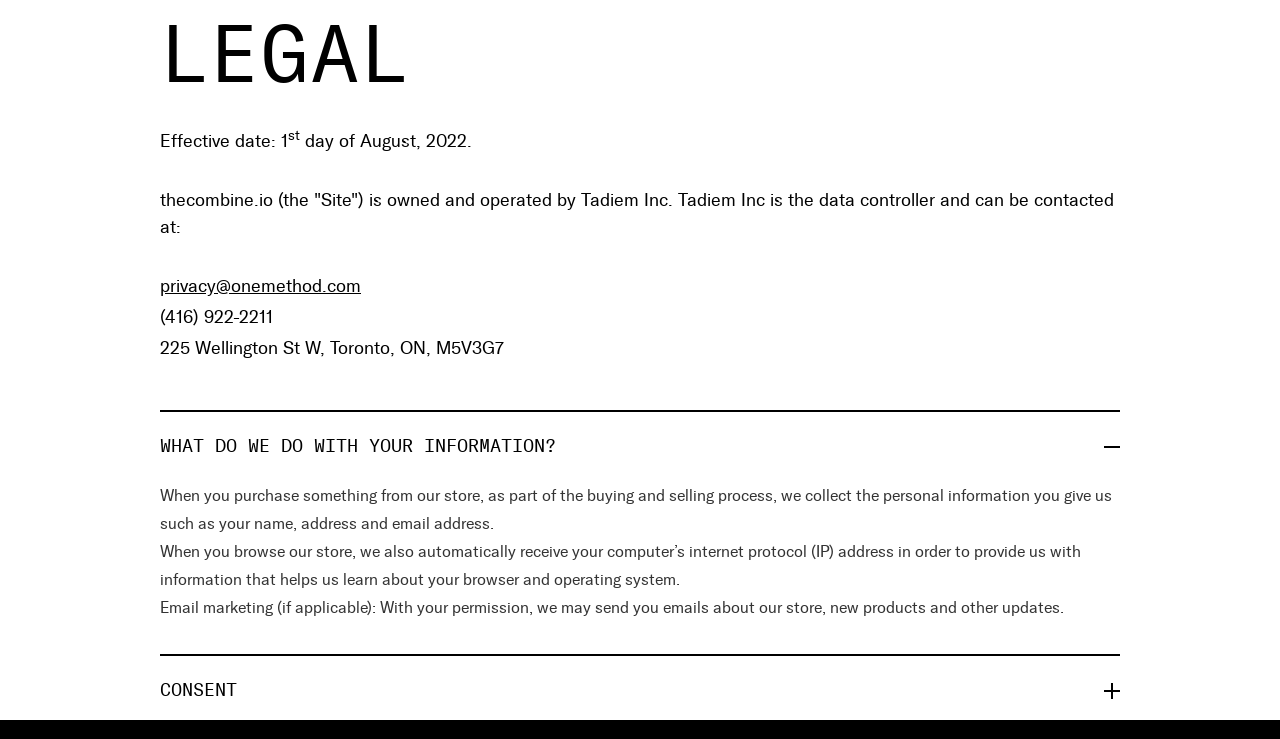

--- FILE ---
content_type: text/html; charset=utf-8
request_url: https://staging.thecombine.io/privacy
body_size: 2366
content:
<!DOCTYPE html><html lang="en"><head><meta charSet="utf-8"/><meta name="viewport" content="width=device-width"/><title>Privacy | The Combine | Toronto</title><meta name="next-head-count" content="3"/><link rel="icon" href="/favicon.ico" sizes="any"/><link rel="icon" href="/favicon.svg" type="image/svg+xml"/><link rel="preload" href="/_next/static/css/9ea1a65bbb285d7a.css" as="style"/><link rel="stylesheet" href="/_next/static/css/9ea1a65bbb285d7a.css" data-n-g=""/><noscript data-n-css=""></noscript><script defer="" nomodule="" src="/_next/static/chunks/polyfills-c67a75d1b6f99dc8.js"></script><script src="/_next/static/chunks/webpack-38cee4c0e358b1a3.js" defer=""></script><script src="/_next/static/chunks/framework-0271d0514da4f159.js" defer=""></script><script src="/_next/static/chunks/main-cfcab7e371dce205.js" defer=""></script><script src="/_next/static/chunks/pages/_app-70d0b80db4d59917.js" defer=""></script><script src="/_next/static/chunks/903-1707bc352a4ba1da.js" defer=""></script><script src="/_next/static/chunks/723-fc98ca928ecea5c9.js" defer=""></script><script src="/_next/static/chunks/pages/privacy-4844c7f89d7eaf0b.js" defer=""></script><script src="/_next/static/5FyVf5MvLfgmmwn2xQFJa/_buildManifest.js" defer=""></script><script src="/_next/static/5FyVf5MvLfgmmwn2xQFJa/_ssgManifest.js" defer=""></script></head><body><div id="__next"><div data-layout="Blank" class="min-h-screen flex flex-col bg-white text-black font-sans font-normal pt-1"><main id="maincontent" class="flex-1 z-0"><section class=""><div data-component="Container" class=""><div class="container__inner max-w-screen-lg px-1 md:px-2 2xl:px-6.5 3xl:px-0 mx-auto"><div data-component="Privacy" class="flex flex-col"><div class=""><h1 class="uppercase text-black text-lg tablet:text-2xl desktop:3xl leading-none font-normal mb-1.25 tablet:mb-2">Legal</h1><div class="text-md font-body mb-3"><p class="mb-2">Effective date: 1<sup>st</sup> day of August, 2022.</p><p class="mb-2">thecombine.io (the &quot;Site&quot;) is owned and operated by Tadiem Inc. Tadiem Inc is the data controller and can be contacted at:</p><p class="mb-0.25"><a class="underline" link="mailto:privacy@onemethod.com">privacy@onemethod.com</a></p><p class="mb-0.25">(416) 922-2211</p><p class="mb-0.25">225 Wellington St W, Toronto, ON, M5V3G7</p></div><div class="disclosure__wrapper"><div data-component="DisclosureItem" class="disclosure__wrapper border-t-2 border-black" data-headlessui-state="open"><button class="disclosure--button flex w-full justify-between items-center py-1.5 text-left text-base text-black focus:outline-none focus-visible:bg-greyscale-100" id="headlessui-disclosure-button-:Rf6:" type="button" aria-expanded="true" data-headlessui-state="open"><h2 class="uppercase text-md pr-1 leading-tight">What do we do with your information?</h2><div class="text-black"><span class="disclosure-icon"></span></div></button><div><div class="disclosure--panel pt-0 pb-2 prose prose-black max-w-none font-body" id="headlessui-disclosure-panel-:Rf6H1:" data-headlessui-state="open"><p>When you purchase something from our store, as part of the buying and selling process, we collect the personal information you give us such as your name, address and email address.</p><p>When you browse our store, we also automatically receive your computer’s internet protocol (IP) address in order to provide us with information that helps us learn about your browser and operating system.</p><p>Email marketing (if applicable): With your permission, we may send you emails about our store, new products and other updates.</p></div></div></div><div data-component="DisclosureItem" class="disclosure__wrapper border-t-2 border-black" data-headlessui-state=""><button class="disclosure--button flex w-full justify-between items-center py-1.5 text-left text-base text-black focus:outline-none focus-visible:bg-greyscale-100" id="headlessui-disclosure-button-:Rn6:" type="button" aria-expanded="false" data-headlessui-state=""><h2 class="uppercase text-md pr-1 leading-tight">Consent</h2><div class="text-black"><span class="disclosure-icon"></span></div></button></div><div data-component="DisclosureItem" class="disclosure__wrapper border-t-2 border-black" data-headlessui-state=""><button class="disclosure--button flex w-full justify-between items-center py-1.5 text-left text-base text-black focus:outline-none focus-visible:bg-greyscale-100" id="headlessui-disclosure-button-:Rv6:" type="button" aria-expanded="false" data-headlessui-state=""><h2 class="uppercase text-md pr-1 leading-tight">Disclosure</h2><div class="text-black"><span class="disclosure-icon"></span></div></button></div><div data-component="DisclosureItem" class="disclosure__wrapper border-t-2 border-black" data-headlessui-state=""><button class="disclosure--button flex w-full justify-between items-center py-1.5 text-left text-base text-black focus:outline-none focus-visible:bg-greyscale-100" id="headlessui-disclosure-button-:R176:" type="button" aria-expanded="false" data-headlessui-state=""><h2 class="uppercase text-md pr-1 leading-tight">Shopify</h2><div class="text-black"><span class="disclosure-icon"></span></div></button></div><div data-component="DisclosureItem" class="disclosure__wrapper border-t-2 border-black" data-headlessui-state=""><button class="disclosure--button flex w-full justify-between items-center py-1.5 text-left text-base text-black focus:outline-none focus-visible:bg-greyscale-100" id="headlessui-disclosure-button-:R1f6:" type="button" aria-expanded="false" data-headlessui-state=""><h2 class="uppercase text-md pr-1 leading-tight">Third-party services</h2><div class="text-black"><span class="disclosure-icon"></span></div></button></div><div data-component="DisclosureItem" class="disclosure__wrapper border-t-2 border-black" data-headlessui-state=""><button class="disclosure--button flex w-full justify-between items-center py-1.5 text-left text-base text-black focus:outline-none focus-visible:bg-greyscale-100" id="headlessui-disclosure-button-:R1n6:" type="button" aria-expanded="false" data-headlessui-state=""><h2 class="uppercase text-md pr-1 leading-tight">Security</h2><div class="text-black"><span class="disclosure-icon"></span></div></button></div><div data-component="DisclosureItem" class="disclosure__wrapper border-t-2 border-black" data-headlessui-state=""><button class="disclosure--button flex w-full justify-between items-center py-1.5 text-left text-base text-black focus:outline-none focus-visible:bg-greyscale-100" id="headlessui-disclosure-button-:R1v6:" type="button" aria-expanded="false" data-headlessui-state=""><h2 class="uppercase text-md pr-1 leading-tight">Cookies</h2><div class="text-black"><span class="disclosure-icon"></span></div></button></div><div data-component="DisclosureItem" class="disclosure__wrapper border-t-2 border-black" data-headlessui-state=""><button class="disclosure--button flex w-full justify-between items-center py-1.5 text-left text-base text-black focus:outline-none focus-visible:bg-greyscale-100" id="headlessui-disclosure-button-:R276:" type="button" aria-expanded="false" data-headlessui-state=""><h2 class="uppercase text-md pr-1 leading-tight">Age of Consent</h2><div class="text-black"><span class="disclosure-icon"></span></div></button></div><div data-component="DisclosureItem" class="disclosure__wrapper border-t-2 border-black" data-headlessui-state=""><button class="disclosure--button flex w-full justify-between items-center py-1.5 text-left text-base text-black focus:outline-none focus-visible:bg-greyscale-100" id="headlessui-disclosure-button-:R2f6:" type="button" aria-expanded="false" data-headlessui-state=""><h2 class="uppercase text-md pr-1 leading-tight">Changes to this Privacy Policy</h2><div class="text-black"><span class="disclosure-icon"></span></div></button></div><div data-component="DisclosureItem" class="disclosure__wrapper border-t-2 border-black" data-headlessui-state=""><button class="disclosure--button flex w-full justify-between items-center py-1.5 text-left text-base text-black focus:outline-none focus-visible:bg-greyscale-100" id="headlessui-disclosure-button-:R2n6:" type="button" aria-expanded="false" data-headlessui-state=""><h2 class="uppercase text-md pr-1 leading-tight">Questions and contact information</h2><div class="text-black"><span class="disclosure-icon"></span></div></button></div><div data-component="DisclosureItem" class="disclosure__wrapper border-t-2 border-black" data-headlessui-state=""><button class="disclosure--button flex w-full justify-between items-center py-1.5 text-left text-base text-black focus:outline-none focus-visible:bg-greyscale-100" id="headlessui-disclosure-button-:R2v6:" type="button" aria-expanded="false" data-headlessui-state=""><h2 class="uppercase text-md pr-1 leading-tight">Terms of Service overview</h2><div class="text-black"><span class="disclosure-icon"></span></div></button></div><div data-component="DisclosureItem" class="disclosure__wrapper border-t-2 border-black" data-headlessui-state=""><button class="disclosure--button flex w-full justify-between items-center py-1.5 text-left text-base text-black focus:outline-none focus-visible:bg-greyscale-100" id="headlessui-disclosure-button-:R376:" type="button" aria-expanded="false" data-headlessui-state=""><h2 class="uppercase text-md pr-1 leading-tight">Online Store terms</h2><div class="text-black"><span class="disclosure-icon"></span></div></button></div><div data-component="DisclosureItem" class="disclosure__wrapper border-t-2 border-black" data-headlessui-state=""><button class="disclosure--button flex w-full justify-between items-center py-1.5 text-left text-base text-black focus:outline-none focus-visible:bg-greyscale-100" id="headlessui-disclosure-button-:R3f6:" type="button" aria-expanded="false" data-headlessui-state=""><h2 class="uppercase text-md pr-1 leading-tight">General conditions</h2><div class="text-black"><span class="disclosure-icon"></span></div></button></div><div data-component="DisclosureItem" class="disclosure__wrapper border-t-2 border-black" data-headlessui-state=""><button class="disclosure--button flex w-full justify-between items-center py-1.5 text-left text-base text-black focus:outline-none focus-visible:bg-greyscale-100" id="headlessui-disclosure-button-:R3n6:" type="button" aria-expanded="false" data-headlessui-state=""><h2 class="uppercase text-md pr-1 leading-tight">Accuracy, Completeness and Timeliness of Information</h2><div class="text-black"><span class="disclosure-icon"></span></div></button></div><div data-component="DisclosureItem" class="disclosure__wrapper border-t-2 border-black" data-headlessui-state=""><button class="disclosure--button flex w-full justify-between items-center py-1.5 text-left text-base text-black focus:outline-none focus-visible:bg-greyscale-100" id="headlessui-disclosure-button-:R3v6:" type="button" aria-expanded="false" data-headlessui-state=""><h2 class="uppercase text-md pr-1 leading-tight">Modifications to the Service and Prices</h2><div class="text-black"><span class="disclosure-icon"></span></div></button></div><div data-component="DisclosureItem" class="disclosure__wrapper border-t-2 border-black" data-headlessui-state=""><button class="disclosure--button flex w-full justify-between items-center py-1.5 text-left text-base text-black focus:outline-none focus-visible:bg-greyscale-100" id="headlessui-disclosure-button-:R476:" type="button" aria-expanded="false" data-headlessui-state=""><h2 class="uppercase text-md pr-1 leading-tight">Products or Services (if applicable)</h2><div class="text-black"><span class="disclosure-icon"></span></div></button></div><div data-component="DisclosureItem" class="disclosure__wrapper border-t-2 border-black" data-headlessui-state=""><button class="disclosure--button flex w-full justify-between items-center py-1.5 text-left text-base text-black focus:outline-none focus-visible:bg-greyscale-100" id="headlessui-disclosure-button-:R4f6:" type="button" aria-expanded="false" data-headlessui-state=""><h2 class="uppercase text-md pr-1 leading-tight">Accuracy of Billing and Account Information</h2><div class="text-black"><span class="disclosure-icon"></span></div></button></div><div data-component="DisclosureItem" class="disclosure__wrapper border-t-2 border-black" data-headlessui-state=""><button class="disclosure--button flex w-full justify-between items-center py-1.5 text-left text-base text-black focus:outline-none focus-visible:bg-greyscale-100" id="headlessui-disclosure-button-:R4n6:" type="button" aria-expanded="false" data-headlessui-state=""><h2 class="uppercase text-md pr-1 leading-tight">Optional tools</h2><div class="text-black"><span class="disclosure-icon"></span></div></button></div><div data-component="DisclosureItem" class="disclosure__wrapper border-t-2 border-black" data-headlessui-state=""><button class="disclosure--button flex w-full justify-between items-center py-1.5 text-left text-base text-black focus:outline-none focus-visible:bg-greyscale-100" id="headlessui-disclosure-button-:R4v6:" type="button" aria-expanded="false" data-headlessui-state=""><h2 class="uppercase text-md pr-1 leading-tight">Third-party links</h2><div class="text-black"><span class="disclosure-icon"></span></div></button></div><div data-component="DisclosureItem" class="disclosure__wrapper border-t-2 border-black" data-headlessui-state=""><button class="disclosure--button flex w-full justify-between items-center py-1.5 text-left text-base text-black focus:outline-none focus-visible:bg-greyscale-100" id="headlessui-disclosure-button-:R576:" type="button" aria-expanded="false" data-headlessui-state=""><h2 class="uppercase text-md pr-1 leading-tight">User comments, feedback and other submissions</h2><div class="text-black"><span class="disclosure-icon"></span></div></button></div><div data-component="DisclosureItem" class="disclosure__wrapper border-t-2 border-black" data-headlessui-state=""><button class="disclosure--button flex w-full justify-between items-center py-1.5 text-left text-base text-black focus:outline-none focus-visible:bg-greyscale-100" id="headlessui-disclosure-button-:R5f6:" type="button" aria-expanded="false" data-headlessui-state=""><h2 class="uppercase text-md pr-1 leading-tight">Personal information</h2><div class="text-black"><span class="disclosure-icon"></span></div></button></div><div data-component="DisclosureItem" class="disclosure__wrapper border-t-2 border-black" data-headlessui-state=""><button class="disclosure--button flex w-full justify-between items-center py-1.5 text-left text-base text-black focus:outline-none focus-visible:bg-greyscale-100" id="headlessui-disclosure-button-:R5n6:" type="button" aria-expanded="false" data-headlessui-state=""><h2 class="uppercase text-md pr-1 leading-tight">Errors, Inaccuracies and Omissions</h2><div class="text-black"><span class="disclosure-icon"></span></div></button></div><div data-component="DisclosureItem" class="disclosure__wrapper border-t-2 border-black" data-headlessui-state=""><button class="disclosure--button flex w-full justify-between items-center py-1.5 text-left text-base text-black focus:outline-none focus-visible:bg-greyscale-100" id="headlessui-disclosure-button-:R5v6:" type="button" aria-expanded="false" data-headlessui-state=""><h2 class="uppercase text-md pr-1 leading-tight">Prohibited uses</h2><div class="text-black"><span class="disclosure-icon"></span></div></button></div><div data-component="DisclosureItem" class="disclosure__wrapper border-t-2 border-black" data-headlessui-state=""><button class="disclosure--button flex w-full justify-between items-center py-1.5 text-left text-base text-black focus:outline-none focus-visible:bg-greyscale-100" id="headlessui-disclosure-button-:R676:" type="button" aria-expanded="false" data-headlessui-state=""><h2 class="uppercase text-md pr-1 leading-tight">Disclaimer of warranties; limitation of liability</h2><div class="text-black"><span class="disclosure-icon"></span></div></button></div><div data-component="DisclosureItem" class="disclosure__wrapper border-t-2 border-black" data-headlessui-state=""><button class="disclosure--button flex w-full justify-between items-center py-1.5 text-left text-base text-black focus:outline-none focus-visible:bg-greyscale-100" id="headlessui-disclosure-button-:R6f6:" type="button" aria-expanded="false" data-headlessui-state=""><h2 class="uppercase text-md pr-1 leading-tight">Indemnification</h2><div class="text-black"><span class="disclosure-icon"></span></div></button></div><div data-component="DisclosureItem" class="disclosure__wrapper border-t-2 border-black" data-headlessui-state=""><button class="disclosure--button flex w-full justify-between items-center py-1.5 text-left text-base text-black focus:outline-none focus-visible:bg-greyscale-100" id="headlessui-disclosure-button-:R6n6:" type="button" aria-expanded="false" data-headlessui-state=""><h2 class="uppercase text-md pr-1 leading-tight">Severability</h2><div class="text-black"><span class="disclosure-icon"></span></div></button></div><div data-component="DisclosureItem" class="disclosure__wrapper border-t-2 border-black" data-headlessui-state=""><button class="disclosure--button flex w-full justify-between items-center py-1.5 text-left text-base text-black focus:outline-none focus-visible:bg-greyscale-100" id="headlessui-disclosure-button-:R6v6:" type="button" aria-expanded="false" data-headlessui-state=""><h2 class="uppercase text-md pr-1 leading-tight">Termination</h2><div class="text-black"><span class="disclosure-icon"></span></div></button></div><div data-component="DisclosureItem" class="disclosure__wrapper border-t-2 border-black" data-headlessui-state=""><button class="disclosure--button flex w-full justify-between items-center py-1.5 text-left text-base text-black focus:outline-none focus-visible:bg-greyscale-100" id="headlessui-disclosure-button-:R776:" type="button" aria-expanded="false" data-headlessui-state=""><h2 class="uppercase text-md pr-1 leading-tight">Entire agreement</h2><div class="text-black"><span class="disclosure-icon"></span></div></button></div><div data-component="DisclosureItem" class="disclosure__wrapper border-t-2 border-black" data-headlessui-state=""><button class="disclosure--button flex w-full justify-between items-center py-1.5 text-left text-base text-black focus:outline-none focus-visible:bg-greyscale-100" id="headlessui-disclosure-button-:R7f6:" type="button" aria-expanded="false" data-headlessui-state=""><h2 class="uppercase text-md pr-1 leading-tight">Governing law</h2><div class="text-black"><span class="disclosure-icon"></span></div></button></div><div data-component="DisclosureItem" class="disclosure__wrapper border-t-2 border-black" data-headlessui-state=""><button class="disclosure--button flex w-full justify-between items-center py-1.5 text-left text-base text-black focus:outline-none focus-visible:bg-greyscale-100" id="headlessui-disclosure-button-:R7n6:" type="button" aria-expanded="false" data-headlessui-state=""><h2 class="uppercase text-md pr-1 leading-tight">Changes to Terms of Service</h2><div class="text-black"><span class="disclosure-icon"></span></div></button></div><div data-component="DisclosureItem" class="disclosure__wrapper border-t-2 border-black" data-headlessui-state=""><button class="disclosure--button flex w-full justify-between items-center py-1.5 text-left text-base text-black focus:outline-none focus-visible:bg-greyscale-100" id="headlessui-disclosure-button-:R7v6:" type="button" aria-expanded="false" data-headlessui-state=""><h2 class="uppercase text-md pr-1 leading-tight">Contact Information</h2><div class="text-black"><span class="disclosure-icon"></span></div></button></div></div></div></div></div></div></section></main></div></div><script id="__NEXT_DATA__" type="application/json">{"props":{"pageProps":{}},"page":"/privacy","query":{},"buildId":"5FyVf5MvLfgmmwn2xQFJa","nextExport":true,"autoExport":true,"isFallback":false,"scriptLoader":[{"id":"polyfill","strategy":"afterInteractive","rel":"preconnect","src":"https://cdnjs.cloudflare.com/polyfill/v3/polyfill.min.js?features=default%2CIntersectionObserver%2CIntersectionObserverEntry"}]}</script></body></html>

--- FILE ---
content_type: text/css; charset=UTF-8
request_url: https://staging.thecombine.io/_next/static/css/9ea1a65bbb285d7a.css
body_size: 11227
content:
/*
! tailwindcss v3.2.1 | MIT License | https://tailwindcss.com
*/*,:after,:before{box-sizing:border-box;border:0 solid #e5e7eb}:after,:before{--tw-content:""}html{line-height:1.5;-webkit-text-size-adjust:100%;-moz-tab-size:4;tab-size:4;font-family:GTAmericaMono,Helvetica,sans-serif}body{margin:0;line-height:inherit}hr{height:0;color:inherit;border-top-width:1px}abbr:where([title]){-webkit-text-decoration:underline dotted;text-decoration:underline dotted}h1,h2,h3,h4,h5,h6{font-size:inherit;font-weight:inherit}a{text-decoration:inherit}b,strong{font-weight:bolder}code,kbd,pre,samp{font-family:ui-monospace,SFMono-Regular,Menlo,Monaco,Consolas,Liberation Mono,Courier New,monospace;font-size:1em}small{font-size:80%}table{text-indent:0;border-color:inherit;border-collapse:collapse}button,input,optgroup,select,textarea{font-family:inherit;font-size:100%;font-weight:inherit;line-height:inherit;color:inherit;margin:0;padding:0}button,select{text-transform:none}[type=button],[type=reset],[type=submit],button{-webkit-appearance:button;background-color:initial;background-image:none}:-moz-focusring{outline:auto}:-moz-ui-invalid{box-shadow:none}progress{vertical-align:initial}::-webkit-inner-spin-button,::-webkit-outer-spin-button{height:auto}[type=search]{-webkit-appearance:textfield;outline-offset:-2px}::-webkit-search-decoration{-webkit-appearance:none}::-webkit-file-upload-button{-webkit-appearance:button;font:inherit}summary{display:list-item}blockquote,dd,dl,figure,h1,h2,h3,h4,h5,h6,hr,p,pre{margin:0}fieldset{margin:0}fieldset,legend{padding:0}menu,ol,ul{list-style:none;margin:0;padding:0}textarea{resize:vertical}input::-moz-placeholder,textarea::-moz-placeholder{opacity:1;color:#9ca3af}input::placeholder,textarea::placeholder{opacity:1;color:#9ca3af}[role=button],button{cursor:pointer}:disabled{cursor:default}audio,canvas,embed,iframe,img,object,svg,video{display:block;vertical-align:middle}img,video{max-width:100%;height:auto}[hidden]{display:none}*,:after,:before{--tw-border-spacing-x:0;--tw-border-spacing-y:0;--tw-translate-x:0;--tw-translate-y:0;--tw-rotate:0;--tw-skew-x:0;--tw-skew-y:0;--tw-scale-x:1;--tw-scale-y:1;--tw-pan-x: ;--tw-pan-y: ;--tw-pinch-zoom: ;--tw-scroll-snap-strictness:proximity;--tw-ordinal: ;--tw-slashed-zero: ;--tw-numeric-figure: ;--tw-numeric-spacing: ;--tw-numeric-fraction: ;--tw-ring-inset: ;--tw-ring-offset-width:0px;--tw-ring-offset-color:#fff;--tw-ring-color:rgba(59,130,246,.5);--tw-ring-offset-shadow:0 0 #0000;--tw-ring-shadow:0 0 #0000;--tw-shadow:0 0 #0000;--tw-shadow-colored:0 0 #0000;--tw-blur: ;--tw-brightness: ;--tw-contrast: ;--tw-grayscale: ;--tw-hue-rotate: ;--tw-invert: ;--tw-saturate: ;--tw-sepia: ;--tw-drop-shadow: ;--tw-backdrop-blur: ;--tw-backdrop-brightness: ;--tw-backdrop-contrast: ;--tw-backdrop-grayscale: ;--tw-backdrop-hue-rotate: ;--tw-backdrop-invert: ;--tw-backdrop-opacity: ;--tw-backdrop-saturate: ;--tw-backdrop-sepia: }::backdrop{--tw-border-spacing-x:0;--tw-border-spacing-y:0;--tw-translate-x:0;--tw-translate-y:0;--tw-rotate:0;--tw-skew-x:0;--tw-skew-y:0;--tw-scale-x:1;--tw-scale-y:1;--tw-pan-x: ;--tw-pan-y: ;--tw-pinch-zoom: ;--tw-scroll-snap-strictness:proximity;--tw-ordinal: ;--tw-slashed-zero: ;--tw-numeric-figure: ;--tw-numeric-spacing: ;--tw-numeric-fraction: ;--tw-ring-inset: ;--tw-ring-offset-width:0px;--tw-ring-offset-color:#fff;--tw-ring-color:rgba(59,130,246,.5);--tw-ring-offset-shadow:0 0 #0000;--tw-ring-shadow:0 0 #0000;--tw-shadow:0 0 #0000;--tw-shadow-colored:0 0 #0000;--tw-blur: ;--tw-brightness: ;--tw-contrast: ;--tw-grayscale: ;--tw-hue-rotate: ;--tw-invert: ;--tw-saturate: ;--tw-sepia: ;--tw-drop-shadow: ;--tw-backdrop-blur: ;--tw-backdrop-brightness: ;--tw-backdrop-contrast: ;--tw-backdrop-grayscale: ;--tw-backdrop-hue-rotate: ;--tw-backdrop-invert: ;--tw-backdrop-opacity: ;--tw-backdrop-saturate: ;--tw-backdrop-sepia: }.container{width:100%}@media (min-width:30em){.container{max-width:30em}}@media (min-width:48em){.container{max-width:48em}}@media (min-width:64em){.container{max-width:64em}}@media (min-width:90em){.container{max-width:90em}}@media (min-width:120em){.container{max-width:120em}}@media (min-width:140em){.container{max-width:140em}}.prose{color:var(--tw-prose-body);max-width:65ch}.prose :where([class~=lead]):not(:where([class~=not-prose] *)){color:var(--tw-prose-lead);font-size:1.25em;line-height:1.6;margin-top:1.2em;margin-bottom:1.2em}.prose :where(a):not(:where([class~=not-prose] *)){color:var(--tw-prose-links);text-decoration:underline;font-weight:500;background-color:var(--tw-prose-invert-links)}.prose :where(a):not(:where([class~=not-prose] *)):focus-visible{color:var(--tw-prose-invert-links);background-color:var(--tw-prose-links);text-decoration:none}.prose :where(strong):not(:where([class~=not-prose] *)){color:var(--tw-prose-bold);font-weight:600}.prose :where(a strong):not(:where([class~=not-prose] *)){color:inherit}.prose :where(blockquote strong):not(:where([class~=not-prose] *)){color:inherit}.prose :where(thead th strong):not(:where([class~=not-prose] *)){color:inherit}.prose :where(ol):not(:where([class~=not-prose] *)){list-style-type:decimal;margin-top:1.25em;margin-bottom:1.25em;padding-left:1.625em}.prose :where(ol[type=A]):not(:where([class~=not-prose] *)){list-style-type:upper-alpha}.prose :where(ol[type=a]):not(:where([class~=not-prose] *)){list-style-type:lower-alpha}.prose :where(ol[type=A s]):not(:where([class~=not-prose] *)){list-style-type:upper-alpha}.prose :where(ol[type=a s]):not(:where([class~=not-prose] *)){list-style-type:lower-alpha}.prose :where(ol[type=I]):not(:where([class~=not-prose] *)){list-style-type:upper-roman}.prose :where(ol[type=i]):not(:where([class~=not-prose] *)){list-style-type:lower-roman}.prose :where(ol[type=I s]):not(:where([class~=not-prose] *)){list-style-type:upper-roman}.prose :where(ol[type=i s]):not(:where([class~=not-prose] *)){list-style-type:lower-roman}.prose :where(ol[type="1"]):not(:where([class~=not-prose] *)){list-style-type:decimal}.prose :where(ul):not(:where([class~=not-prose] *)){list-style-type:disc;margin-top:1.25em;margin-bottom:1.25em;padding-left:1.625em}.prose :where(ol>li):not(:where([class~=not-prose] *))::marker{font-weight:400;color:var(--tw-prose-counters)}.prose :where(ul>li):not(:where([class~=not-prose] *))::marker{color:var(--tw-prose-bullets)}.prose :where(hr):not(:where([class~=not-prose] *)){border-color:var(--tw-prose-hr);border-top-width:1px;margin-top:3em;margin-bottom:3em}.prose :where(blockquote):not(:where([class~=not-prose] *)){font-weight:500;font-style:normal;color:var(--tw-prose-quotes);border-left-width:2px;border-left-color:var(--tw-prose-bold);quotes:none;margin-top:1.6em;margin-bottom:1.6em;padding-left:1em;font-family:GTAmericaMono,Helvetica,sans-serif;text-transform:uppercase;min-width:270px;line-height:1.2}.prose :where(blockquote p:first-of-type):not(:where([class~=not-prose] *)):before{content:none}.prose :where(blockquote p:last-of-type):not(:where([class~=not-prose] *)):after{content:none}.prose :where(h1):not(:where([class~=not-prose] *)){color:var(--tw-prose-headings);font-weight:400;font-size:2.25em;margin-top:0;margin-bottom:.8888889em;line-height:1.1111111}.prose :where(h1 strong):not(:where([class~=not-prose] *)){font-weight:500;color:inherit}.prose :where(h2):not(:where([class~=not-prose] *)){color:var(--tw-prose-headings);font-weight:400;font-size:1.5em;margin-top:2em;margin-bottom:1em;line-height:1.3333333}.prose :where(h2 strong):not(:where([class~=not-prose] *)){font-weight:500;color:inherit}.prose :where(h3):not(:where([class~=not-prose] *)){color:var(--tw-prose-headings);font-weight:400;font-size:1.25em;margin-top:1.6em;margin-bottom:.6em;line-height:1.6}.prose :where(h3 strong):not(:where([class~=not-prose] *)){font-weight:500;color:inherit}.prose :where(h4):not(:where([class~=not-prose] *)){color:var(--tw-prose-headings);font-weight:500;margin-top:1.5em;margin-bottom:.5em;line-height:1.5}.prose :where(h4 strong):not(:where([class~=not-prose] *)){font-weight:500;color:inherit}.prose :where(img):not(:where([class~=not-prose] *)){margin-top:2em;margin-bottom:2em}.prose :where(figure>*):not(:where([class~=not-prose] *)){margin-top:0;margin-bottom:0}.prose :where(figcaption):not(:where([class~=not-prose] *)){color:var(--tw-prose-captions);font-size:.875em;line-height:1.4285714;margin-top:.8571429em}.prose :where(code):not(:where([class~=not-prose] *)){color:var(--tw-prose-code);font-weight:600;font-size:.875em}.prose :where(code):not(:where([class~=not-prose] *)):before{content:"`"}.prose :where(code):not(:where([class~=not-prose] *)):after{content:"`"}.prose :where(a code):not(:where([class~=not-prose] *)){color:inherit}.prose :where(h1 code):not(:where([class~=not-prose] *)){color:inherit}.prose :where(h2 code):not(:where([class~=not-prose] *)){color:inherit;font-size:.875em}.prose :where(h3 code):not(:where([class~=not-prose] *)){color:inherit;font-size:.9em}.prose :where(h4 code):not(:where([class~=not-prose] *)){color:inherit}.prose :where(blockquote code):not(:where([class~=not-prose] *)){color:inherit}.prose :where(thead th code):not(:where([class~=not-prose] *)){color:inherit}.prose :where(pre):not(:where([class~=not-prose] *)){color:var(--tw-prose-pre-code);background-color:var(--tw-prose-pre-bg);overflow-x:auto;font-weight:400;font-size:.875em;line-height:1.7142857;margin-top:1.7142857em;margin-bottom:1.7142857em;border-radius:.375rem;padding:.8571429em 1.1428571em}.prose :where(pre code):not(:where([class~=not-prose] *)){background-color:initial;border-width:0;border-radius:0;padding:0;font-weight:inherit;color:inherit;font-size:inherit;font-family:inherit;line-height:inherit}.prose :where(pre code):not(:where([class~=not-prose] *)):before{content:none}.prose :where(pre code):not(:where([class~=not-prose] *)):after{content:none}.prose :where(table):not(:where([class~=not-prose] *)){width:100%;table-layout:auto;text-align:left;margin-top:2em;margin-bottom:2em;font-size:.875em;line-height:1.7142857}.prose :where(thead):not(:where([class~=not-prose] *)){border-bottom-width:1px;border-bottom-color:var(--tw-prose-th-borders)}.prose :where(thead th):not(:where([class~=not-prose] *)){color:var(--tw-prose-headings);font-weight:600;vertical-align:bottom;padding-right:.5714286em;padding-bottom:.5714286em;padding-left:.5714286em}.prose :where(tbody tr):not(:where([class~=not-prose] *)){border-bottom-width:1px;border-bottom-color:var(--tw-prose-td-borders)}.prose :where(tbody tr:last-child):not(:where([class~=not-prose] *)){border-bottom-width:0}.prose :where(tbody td):not(:where([class~=not-prose] *)){vertical-align:initial}.prose :where(tfoot):not(:where([class~=not-prose] *)){border-top-width:1px;border-top-color:var(--tw-prose-th-borders)}.prose :where(tfoot td):not(:where([class~=not-prose] *)){vertical-align:top}.prose{--tw-prose-body:#374151;--tw-prose-headings:#111827;--tw-prose-lead:#4b5563;--tw-prose-links:#111827;--tw-prose-bold:#111827;--tw-prose-counters:#6b7280;--tw-prose-bullets:#d1d5db;--tw-prose-hr:#e5e7eb;--tw-prose-quotes:#111827;--tw-prose-quote-borders:#e5e7eb;--tw-prose-captions:#6b7280;--tw-prose-code:#111827;--tw-prose-pre-code:#e5e7eb;--tw-prose-pre-bg:#1f2937;--tw-prose-th-borders:#d1d5db;--tw-prose-td-borders:#e5e7eb;--tw-prose-invert-body:#d1d5db;--tw-prose-invert-headings:#fff;--tw-prose-invert-lead:#9ca3af;--tw-prose-invert-links:#fff;--tw-prose-invert-bold:#fff;--tw-prose-invert-counters:#9ca3af;--tw-prose-invert-bullets:#4b5563;--tw-prose-invert-hr:#374151;--tw-prose-invert-quotes:#f3f4f6;--tw-prose-invert-quote-borders:#374151;--tw-prose-invert-captions:#9ca3af;--tw-prose-invert-code:#fff;--tw-prose-invert-pre-code:#d1d5db;--tw-prose-invert-pre-bg:rgba(0,0,0,.5);--tw-prose-invert-th-borders:#4b5563;--tw-prose-invert-td-borders:#374151;font-size:1rem;line-height:1.75}.prose :where(p):not(:where([class~=not-prose] *)){margin-top:1.25em;margin-bottom:1.25em}.prose :where(video):not(:where([class~=not-prose] *)){margin-top:2em;margin-bottom:2em}.prose :where(figure):not(:where([class~=not-prose] *)){margin-top:2em;margin-bottom:2em}.prose :where(li):not(:where([class~=not-prose] *)){margin-top:.5em;margin-bottom:.5em}.prose :where(ol>li):not(:where([class~=not-prose] *)){padding-left:.375em}.prose :where(ul>li):not(:where([class~=not-prose] *)){padding-left:.375em}.prose :where(.prose>ul>li p):not(:where([class~=not-prose] *)){margin-top:.75em;margin-bottom:.75em}.prose :where(.prose>ul>li>:first-child):not(:where([class~=not-prose] *)){margin-top:1.25em}.prose :where(.prose>ul>li>:last-child):not(:where([class~=not-prose] *)){margin-bottom:1.25em}.prose :where(.prose>ol>li>:first-child):not(:where([class~=not-prose] *)){margin-top:1.25em}.prose :where(.prose>ol>li>:last-child):not(:where([class~=not-prose] *)){margin-bottom:1.25em}.prose :where(ul ul,ul ol,ol ul,ol ol):not(:where([class~=not-prose] *)){margin-top:.75em;margin-bottom:.75em}.prose :where(hr+*):not(:where([class~=not-prose] *)){margin-top:0}.prose :where(h2+*):not(:where([class~=not-prose] *)){margin-top:0}.prose :where(h3+*):not(:where([class~=not-prose] *)){margin-top:0}.prose :where(h4+*):not(:where([class~=not-prose] *)){margin-top:0}.prose :where(thead th:first-child):not(:where([class~=not-prose] *)){padding-left:0}.prose :where(thead th:last-child):not(:where([class~=not-prose] *)){padding-right:0}.prose :where(tbody td,tfoot td):not(:where([class~=not-prose] *)){padding:.5714286em}.prose :where(tbody td:first-child,tfoot td:first-child):not(:where([class~=not-prose] *)){padding-left:0}.prose :where(tbody td:last-child,tfoot td:last-child):not(:where([class~=not-prose] *)){padding-right:0}.prose :where(.prose>:first-child):not(:where([class~=not-prose] *)){margin-top:0}.prose :where(.prose>:last-child):not(:where([class~=not-prose] *)){margin-bottom:0}.prose-black{--tw-prose-body:#333;--tw-prose-headings:#000;--tw-prose-lead:#666;--tw-prose-links:#000;--tw-prose-bold:#000;--tw-prose-counters:inherit;--tw-prose-bullets:inherit;--tw-prose-hr:#999;--tw-prose-quotes:#000;--tw-prose-quote-borders:#000;--tw-prose-captions:#333;--tw-prose-code:inherit;--tw-prose-pre-code:inherit;--tw-prose-pre-bg:#831843;--tw-prose-th-borders:#999;--tw-prose-td-borders:#999;--tw-prose-invert-body:#ccc;--tw-prose-invert-headings:#fff;--tw-prose-invert-lead:#999;--tw-prose-invert-links:#fff;--tw-prose-invert-bold:inherit;--tw-prose-invert-counters:inherit;--tw-prose-invert-bullets:inherit;--tw-prose-invert-hr:#666;--tw-prose-invert-quotes:#fff;--tw-prose-invert-quote-borders:#fff;--tw-prose-invert-captions:#ccc;--tw-prose-invert-code:inherit;--tw-prose-invert-pre-code:inherit;--tw-prose-invert-pre-bg:#db2777;--tw-prose-invert-th-borders:#666;--tw-prose-invert-td-borders:#666}.prose-white{--tw-prose-body:#999;--tw-prose-headings:#fff;--tw-prose-lead:#999;--tw-prose-links:#fff;--tw-prose-bold:inherit;--tw-prose-counters:inherit;--tw-prose-bullets:inherit;--tw-prose-hr:#333;--tw-prose-quotes:#fff;--tw-prose-quote-borders:#fff;--tw-prose-captions:#ccc;--tw-prose-code:inherit;--tw-prose-pre-code:inherit;--tw-prose-pre-bg:#831843;--tw-prose-th-borders:#666;--tw-prose-td-borders:#666;--tw-prose-invert-body:#333;--tw-prose-invert-headings:#000;--tw-prose-invert-lead:#666;--tw-prose-invert-links:#000;--tw-prose-invert-bold:inherit;--tw-prose-invert-counters:inherit;--tw-prose-invert-bullets:inherit;--tw-prose-invert-hr:#999;--tw-prose-invert-quotes:#000;--tw-prose-invert-quote-borders:#000;--tw-prose-invert-captions:#333;--tw-prose-invert-code:inherit;--tw-prose-invert-pre-code:inherit;--tw-prose-invert-pre-bg:#db2777;--tw-prose-invert-th-borders:#999;--tw-prose-invert-td-borders:#999}.aspect-w-16{position:relative;padding-bottom:calc(var(--tw-aspect-h) / var(--tw-aspect-w) * 100%);--tw-aspect-w:16}.aspect-w-16>*{position:absolute;height:100%;width:100%;top:0;right:0;bottom:0;left:0}.aspect-h-9{--tw-aspect-h:9}.aspect-w-15{position:relative;padding-bottom:calc(var(--tw-aspect-h) / var(--tw-aspect-w) * 100%);--tw-aspect-w:15}.aspect-w-15>*{position:absolute;height:100%;width:100%;top:0;right:0;bottom:0;left:0}.aspect-w-1{position:relative;padding-bottom:calc(var(--tw-aspect-h) / var(--tw-aspect-w) * 100%);--tw-aspect-w:1}.aspect-w-1>*{position:absolute;height:100%;width:100%;top:0;right:0;bottom:0;left:0}.aspect-h-1{--tw-aspect-h:1}.sr-only{position:absolute;width:1px;height:1px;padding:0;margin:-1px;overflow:hidden;clip:rect(0,0,0,0);white-space:nowrap;border-width:0}.pointer-events-none{pointer-events:none}.pointer-events-auto{pointer-events:auto}.visible{visibility:visible}.invisible{visibility:hidden}.collapse{visibility:collapse}.static{position:static}.fixed{position:fixed}.absolute{position:absolute}.relative{position:relative}.sticky{position:sticky}.inset-0{top:0;right:0;bottom:0;left:0}.top-0{top:0}.left-0{left:0}.top-\[1px\]{top:1px}.top-8{top:8rem}.right-0{right:0}.-right-full{right:-100%}.bottom-\[-2px\]{bottom:-2px}.top-full{top:100%}.bottom-0{bottom:0}.z-\[1\]{z-index:1}.z-0{z-index:0}.z-\[2\]{z-index:2}.-z-10{z-index:-10}.z-40{z-index:40}.z-50{z-index:50}.z-10{z-index:10}.order-1{order:1}.m-auto{margin:auto}.my-0{margin-top:0;margin-bottom:0}.my-1{margin-top:1rem;margin-bottom:1rem}.my-3{margin-top:3rem;margin-bottom:3rem}.-mx-1{margin-left:-1rem;margin-right:-1rem}.my-2{margin-top:2rem;margin-bottom:2rem}.mx-auto{margin-left:auto;margin-right:auto}.my-5{margin-top:5rem;margin-bottom:5rem}.my-6{margin-top:6rem;margin-bottom:6rem}.my-10{margin-top:10rem;margin-bottom:10rem}.mr-1{margin-right:1rem}.mb-4{margin-bottom:4rem}.mb-1\.5{margin-bottom:1.5rem}.mb-1{margin-bottom:1rem}.mb-4\.5{margin-bottom:4.5rem}.mb-6\.5{margin-bottom:6.5rem}.mb-6{margin-bottom:6rem}.mb-2{margin-bottom:2rem}.mb-3{margin-bottom:3rem}.mt-2{margin-top:2rem}.mb-0\.75{margin-bottom:.75rem}.mb-0{margin-bottom:0}.-mt-\[2px\]{margin-top:-2px}.mt-\[0\.125em\]{margin-top:.125em}.ml-1{margin-left:1rem}.mt-1{margin-top:1rem}.mr-0\.5{margin-right:.5rem}.mr-0{margin-right:0}.mb-0\.5{margin-bottom:.5rem}.mb-3\.5{margin-bottom:3.5rem}.-mt-1\.5{margin-top:-1.5rem}.-mt-1{margin-top:-1rem}.-mt-2\.5{margin-top:-2.5rem}.-mt-2{margin-top:-2rem}.mb-1\.25{margin-bottom:1.25rem}.mr-2{margin-right:2rem}.mb-2\.5{margin-bottom:2.5rem}.mt-1\.5{margin-top:1.5rem}.mb-0\.25{margin-bottom:.25rem}.mt-3{margin-top:3rem}.-mt-\[200px\]{margin-top:-200px}.mb-5{margin-bottom:5rem}.mt-5{margin-top:5rem}.mb-10{margin-bottom:10rem}.mt-3\.5{margin-top:3.5rem}.mt-10{margin-top:10rem}.mt-4{margin-top:4rem}.mt-0\.5{margin-top:.5rem}.mt-0{margin-top:0}.mt-0\.25{margin-top:.25rem}.block{display:block}.inline-block{display:inline-block}.inline{display:inline}.flex{display:flex}.inline-flex{display:inline-flex}.table{display:table}.grid{display:grid}.contents{display:contents}.list-item{display:list-item}.hidden{display:none}.h-1\.25{height:1.25rem}.h-1{height:1rem}.h-\[70vw\]{height:70vw}.h-full{height:100%}.h-0{height:0}.h-1\.5{height:1.5rem}.h-4{height:4rem}.h-\[300px\]{height:300px}.h-4\.5{height:4.5rem}.h-2\.5{height:2.5rem}.h-2{height:2rem}.h-\[12rem\]{height:12rem}.h-5{height:5rem}.h-\[80vh\]{height:80vh}.h-auto{height:auto}.max-h-\[1100px\]{max-height:1100px}.max-h-full{max-height:100%}.min-h-\[600px\]{min-height:600px}.min-h-screen{min-height:100vh}.min-h-full{min-height:100%}.w-1\.25{width:1.25rem}.w-1{width:1rem}.w-full{width:100%}.w-1\.5{width:1.5rem}.w-4{width:4rem}.w-auto{width:auto}.w-\[30\%\]{width:30%}.w-4\.5{width:4.5rem}.w-2\.5{width:2.5rem}.w-2{width:2rem}.w-\[14\%\]{width:14%}.max-w-3xl{max-width:48rem}.max-w-xl{max-width:36rem}.max-w-lg{max-width:32rem}.max-w-md{max-width:28rem}.max-w-2xl{max-width:42rem}.max-w-6xl{max-width:72rem}.max-w-sm{max-width:24rem}.max-w-screen-lg{max-width:64em}.max-w-screen-2xl{max-width:120em}.max-w-none{max-width:none}.max-w-full{max-width:100%}.max-w-\[5ch\]{max-width:5ch}.max-w-\[6\.5rem\]{max-width:6.5rem}.max-w-\[34rem\]{max-width:34rem}.max-w-\[64px\]{max-width:64px}.max-w-5xl{max-width:64rem}.flex-1{flex:1 1 0%}.flex-\[2\]{flex:2}.flex-\[1\]{flex:1}.flex-none{flex:none}.flex-auto{flex:1 1 auto}.shrink-0{flex-shrink:0}.basis-1\/3{flex-basis:33.333333%}.basis-2\/3{flex-basis:66.666667%}.basis-7\/12{flex-basis:58.333333%}.basis-5\/12{flex-basis:41.666667%}.basis-\[10ch\]{flex-basis:10ch}.basis-4\/12{flex-basis:33.333333%}.basis-full{flex-basis:100%}.basis-1\/2{flex-basis:50%}.translate-x-0{--tw-translate-x:0px}.-translate-x-2,.translate-x-0{transform:translate(var(--tw-translate-x),var(--tw-translate-y)) rotate(var(--tw-rotate)) skewX(var(--tw-skew-x)) skewY(var(--tw-skew-y)) scaleX(var(--tw-scale-x)) scaleY(var(--tw-scale-y))}.-translate-x-2{--tw-translate-x:-2rem}.translate-y-0{--tw-translate-y:0px}.translate-y-0,.translate-y-0\.5{transform:translate(var(--tw-translate-x),var(--tw-translate-y)) rotate(var(--tw-rotate)) skewX(var(--tw-skew-x)) skewY(var(--tw-skew-y)) scaleX(var(--tw-scale-x)) scaleY(var(--tw-scale-y))}.translate-y-0\.5{--tw-translate-y:0.5rem}.-translate-y-0\.5{--tw-translate-y:-0.5rem}.-translate-y-0,.-translate-y-0\.5{transform:translate(var(--tw-translate-x),var(--tw-translate-y)) rotate(var(--tw-rotate)) skewX(var(--tw-skew-x)) skewY(var(--tw-skew-y)) scaleX(var(--tw-scale-x)) scaleY(var(--tw-scale-y))}.-translate-y-0{--tw-translate-y:-0px}.-translate-y-full{--tw-translate-y:-100%}.-translate-y-full,.rotate-180{transform:translate(var(--tw-translate-x),var(--tw-translate-y)) rotate(var(--tw-rotate)) skewX(var(--tw-skew-x)) skewY(var(--tw-skew-y)) scaleX(var(--tw-scale-x)) scaleY(var(--tw-scale-y))}.rotate-180{--tw-rotate:180deg}.-rotate-45{--tw-rotate:-45deg}.-rotate-45,.rotate-0{transform:translate(var(--tw-translate-x),var(--tw-translate-y)) rotate(var(--tw-rotate)) skewX(var(--tw-skew-x)) skewY(var(--tw-skew-y)) scaleX(var(--tw-scale-x)) scaleY(var(--tw-scale-y))}.rotate-0{--tw-rotate:0deg}.scale-100{--tw-scale-x:1;--tw-scale-y:1}.scale-100,.scale-95{transform:translate(var(--tw-translate-x),var(--tw-translate-y)) rotate(var(--tw-rotate)) skewX(var(--tw-skew-x)) skewY(var(--tw-skew-y)) scaleX(var(--tw-scale-x)) scaleY(var(--tw-scale-y))}.scale-95{--tw-scale-x:.95;--tw-scale-y:.95}.transform{transform:translate(var(--tw-translate-x),var(--tw-translate-y)) rotate(var(--tw-rotate)) skewX(var(--tw-skew-x)) skewY(var(--tw-skew-y)) scaleX(var(--tw-scale-x)) scaleY(var(--tw-scale-y))}.cursor-pointer{cursor:pointer}.cursor-default{cursor:default}.resize-none{resize:none}.list-none{list-style-type:none}.appearance-none{-webkit-appearance:none;-moz-appearance:none;appearance:none}.auto-rows-min{grid-auto-rows:min-content}.grid-cols-1{grid-template-columns:repeat(1,minmax(0,1fr))}.flex-row{flex-direction:row}.flex-col{flex-direction:column}.flex-wrap{flex-wrap:wrap}.items-start{align-items:flex-start}.items-center{align-items:center}.items-stretch{align-items:stretch}.justify-start{justify-content:flex-start}.justify-end{justify-content:flex-end}.justify-center{justify-content:center}.justify-between{justify-content:space-between}.gap-3{gap:3rem}.gap-x-1{-moz-column-gap:1rem;column-gap:1rem}.gap-x-3{-moz-column-gap:3rem;column-gap:3rem}.gap-x-0\.25{-moz-column-gap:.25rem;column-gap:.25rem}.gap-x-0{-moz-column-gap:0;column-gap:0}.gap-x-4{-moz-column-gap:4rem;column-gap:4rem}.gap-x-\[3rem\]{-moz-column-gap:3rem;column-gap:3rem}.gap-x-2{-moz-column-gap:2rem;column-gap:2rem}.gap-x-1\.25{-moz-column-gap:1.25rem;column-gap:1.25rem}.space-y-1>:not([hidden])~:not([hidden]){--tw-space-y-reverse:0;margin-top:calc(1rem * calc(1 - var(--tw-space-y-reverse)));margin-bottom:calc(1rem * var(--tw-space-y-reverse))}.space-x-1>:not([hidden])~:not([hidden]){--tw-space-x-reverse:0;margin-right:calc(1rem * var(--tw-space-x-reverse));margin-left:calc(1rem * calc(1 - var(--tw-space-x-reverse)))}.space-x-0\.75>:not([hidden])~:not([hidden]){--tw-space-x-reverse:0;margin-right:calc(.75rem * var(--tw-space-x-reverse));margin-left:calc(.75rem * calc(1 - var(--tw-space-x-reverse)))}.space-x-0>:not([hidden])~:not([hidden]){--tw-space-x-reverse:0;margin-right:calc(0px * var(--tw-space-x-reverse));margin-left:calc(0px * calc(1 - var(--tw-space-x-reverse)))}.space-y-1\.5>:not([hidden])~:not([hidden]){--tw-space-y-reverse:0;margin-top:calc(1.5rem * calc(1 - var(--tw-space-y-reverse)));margin-bottom:calc(1.5rem * var(--tw-space-y-reverse))}.space-y-0\.5>:not([hidden])~:not([hidden]){--tw-space-y-reverse:0;margin-top:calc(.5rem * calc(1 - var(--tw-space-y-reverse)));margin-bottom:calc(.5rem * var(--tw-space-y-reverse))}.space-y-0>:not([hidden])~:not([hidden]){--tw-space-y-reverse:0;margin-top:calc(0px * calc(1 - var(--tw-space-y-reverse)));margin-bottom:calc(0px * var(--tw-space-y-reverse))}.self-start{align-self:flex-start}.self-end{align-self:flex-end}.overflow-hidden{overflow:hidden}.overflow-y-auto{overflow-y:auto}.whitespace-nowrap{white-space:nowrap}.whitespace-pre-line{white-space:pre-line}.whitespace-pre-wrap{white-space:pre-wrap}.break-all{word-break:break-all}.rounded-none{border-radius:0}.border{border-width:1px}.border-0{border-width:0}.border-2{border-width:2px}.border-y-2{border-top-width:2px;border-bottom-width:2px}.border-b{border-bottom-width:1px}.border-t-2{border-top-width:2px}.border-b-2{border-bottom-width:2px}.border-r-2{border-right-width:2px}.border-l-0{border-left-width:0}.border-l{border-left-width:1px}.border-l-2{border-left-width:2px}.border-b-0{border-bottom-width:0}.border-t-0{border-top-width:0}.border-r-0{border-right-width:0}.border-t{border-top-width:1px}.border-none{border-style:none}.border-white{--tw-border-opacity:1;border-color:rgb(255 255 255/var(--tw-border-opacity))}.border-current{border-color:currentColor}.border-gray-300{--tw-border-opacity:1;border-color:rgb(209 213 219/var(--tw-border-opacity))}.border-black{--tw-border-opacity:1;border-color:rgb(0 0 0/var(--tw-border-opacity))}.border-greyscale-200{--tw-border-opacity:1;border-color:rgb(153 153 153/var(--tw-border-opacity))}.border-l-greyscale-200{--tw-border-opacity:1;border-left-color:rgb(153 153 153/var(--tw-border-opacity))}.border-t-white{--tw-border-opacity:1;border-top-color:rgb(255 255 255/var(--tw-border-opacity))}.bg-white{--tw-bg-opacity:1;background-color:rgb(255 255 255/var(--tw-bg-opacity))}.bg-black{--tw-bg-opacity:1;background-color:rgb(0 0 0/var(--tw-bg-opacity))}.bg-transparent{background-color:initial}.bg-lime-800{--tw-bg-opacity:1;background-color:rgb(63 98 18/var(--tw-bg-opacity))}.bg-black\/60{background-color:rgba(0,0,0,.6)}.bg-cover{background-size:cover}.bg-contain{background-size:contain}.bg-\[length\:1200px\]{background-size:1200px}.bg-left{background-position:0}.bg-center{background-position:50%}.bg-left-bottom{background-position:0 100%}.bg-top{background-position:top}.bg-repeat{background-repeat:repeat}.bg-no-repeat{background-repeat:no-repeat}.object-cover{object-fit:cover}.p-0\.5{padding:.5rem}.p-0{padding:0}.p-1{padding:1rem}.p-\[28px\]{padding:28px}.p-2\.5{padding:2.5rem}.p-2{padding:2rem}.p-0\.25{padding:.25rem}.p-0\.75{padding:.75rem}.py-1{padding-top:1rem;padding-bottom:1rem}.px-0{padding-left:0;padding-right:0}.px-2\.5{padding-left:2.5rem;padding-right:2.5rem}.px-2{padding-left:2rem;padding-right:2rem}.py-0\.5{padding-top:.5rem;padding-bottom:.5rem}.px-1{padding-left:1rem;padding-right:1rem}.py-0{padding-top:0;padding-bottom:0}.px-0\.25{padding-left:.25rem;padding-right:.25rem}.py-1\.5{padding-top:1.5rem;padding-bottom:1.5rem}.px-1\.25{padding-left:1.25rem;padding-right:1.25rem}.px-0\.5{padding-left:.5rem;padding-right:.5rem}.py-3{padding-top:3rem;padding-bottom:3rem}.py-\[25vw\]{padding-top:25vw;padding-bottom:25vw}.pb-\[66\.66\%\]{padding-bottom:66.66%}.pr-0{padding-right:0}.pl-2{padding-left:2rem}.pr-2{padding-right:2rem}.pb-1{padding-bottom:1rem}.pr-1{padding-right:1rem}.pt-0{padding-top:0}.pb-2{padding-bottom:2rem}.pb-\[100\%\]{padding-bottom:100%}.pl-0{padding-left:0}.pt-1\.5{padding-top:1.5rem}.pb-2\.5{padding-bottom:2.5rem}.pt-1{padding-top:1rem}.pt-3\.5{padding-top:3.5rem}.pt-3{padding-top:3rem}.pl-0\.5{padding-left:.5rem}.pt-5{padding-top:5rem}.pb-5{padding-bottom:5rem}.pt-2{padding-top:2rem}.text-left{text-align:left}.text-center{text-align:center}.text-right{text-align:right}.font-sans{font-family:GTAmericaMono,Helvetica,sans-serif}.font-body{font-family:GTAmerica,Helvetica,sans-serif}.text-base{font-size:1rem}.text-lg{font-size:2.5rem}.text-\[1\.5rem\]{font-size:1.5rem}.text-md{font-size:1.125rem}.text-xs{font-size:.75rem}.text-xl{font-size:4.5rem}.text-sm{font-size:.875rem}.text-2xl{font-size:5rem}.text-\[6\.5vw\]{font-size:6.5vw}.text-\[1\.25em\]{font-size:1.25em}.font-medium{font-weight:500}.font-normal{font-weight:400}.uppercase{text-transform:uppercase}.capitalize{text-transform:capitalize}.leading-none{line-height:1}.leading-snug{line-height:1.375}.leading-tight{line-height:1.25}.leading-\[1\.175\]{line-height:1.175}.text-black{--tw-text-opacity:1;color:rgb(0 0 0/var(--tw-text-opacity))}.text-white{--tw-text-opacity:1;color:rgb(255 255 255/var(--tw-text-opacity))}.text-greyscale-300{--tw-text-opacity:1;color:rgb(102 102 102/var(--tw-text-opacity))}.text-greyscale-200{--tw-text-opacity:1;color:rgb(153 153 153/var(--tw-text-opacity))}.text-error{--tw-text-opacity:1;color:rgb(235 0 0/var(--tw-text-opacity))}.text-greyscale-100{--tw-text-opacity:1;color:rgb(204 204 204/var(--tw-text-opacity))}.text-greyscale-400{--tw-text-opacity:1;color:rgb(51 51 51/var(--tw-text-opacity))}.text-success{--tw-text-opacity:1;color:rgb(64 131 62/var(--tw-text-opacity))}.text-gray-500{--tw-text-opacity:1;color:rgb(107 114 128/var(--tw-text-opacity))}.underline{text-decoration-line:underline}.underline-offset-4{text-underline-offset:4px}.placeholder-white::-moz-placeholder{--tw-placeholder-opacity:1;color:rgb(255 255 255/var(--tw-placeholder-opacity))}.placeholder-white::placeholder{--tw-placeholder-opacity:1;color:rgb(255 255 255/var(--tw-placeholder-opacity))}.placeholder-greyscale-200::-moz-placeholder{--tw-placeholder-opacity:1;color:rgb(153 153 153/var(--tw-placeholder-opacity))}.placeholder-greyscale-200::placeholder{--tw-placeholder-opacity:1;color:rgb(153 153 153/var(--tw-placeholder-opacity))}.placeholder-black::-moz-placeholder{--tw-placeholder-opacity:1;color:rgb(0 0 0/var(--tw-placeholder-opacity))}.placeholder-black::placeholder{--tw-placeholder-opacity:1;color:rgb(0 0 0/var(--tw-placeholder-opacity))}.opacity-0{opacity:0}.opacity-70{opacity:.7}.opacity-30{opacity:.3}.opacity-100{opacity:1}.shadow{--tw-shadow:0 1px 3px 0 rgba(0,0,0,.1),0 1px 2px -1px rgba(0,0,0,.1);--tw-shadow-colored:0 1px 3px 0 var(--tw-shadow-color),0 1px 2px -1px var(--tw-shadow-color);box-shadow:var(--tw-ring-offset-shadow,0 0 #0000),var(--tw-ring-shadow,0 0 #0000),var(--tw-shadow)}.outline-none{outline:2px solid transparent;outline-offset:2px}.filter{filter:var(--tw-blur) var(--tw-brightness) var(--tw-contrast) var(--tw-grayscale) var(--tw-hue-rotate) var(--tw-invert) var(--tw-saturate) var(--tw-sepia) var(--tw-drop-shadow)}.transition-all{transition-property:all;transition-timing-function:cubic-bezier(.4,0,.2,1);transition-duration:.15s}.transition-opacity{transition-property:opacity;transition-timing-function:cubic-bezier(.4,0,.2,1);transition-duration:.15s}.transition-transform{transition-property:transform;transition-timing-function:cubic-bezier(.4,0,.2,1);transition-duration:.15s}.transition-colors{transition-property:color,background-color,border-color,text-decoration-color,fill,stroke;transition-timing-function:cubic-bezier(.4,0,.2,1);transition-duration:.15s}.transition{transition-property:color,background-color,border-color,text-decoration-color,fill,stroke,opacity,box-shadow,transform,filter,-webkit-backdrop-filter;transition-property:color,background-color,border-color,text-decoration-color,fill,stroke,opacity,box-shadow,transform,filter,backdrop-filter;transition-property:color,background-color,border-color,text-decoration-color,fill,stroke,opacity,box-shadow,transform,filter,backdrop-filter,-webkit-backdrop-filter;transition-timing-function:cubic-bezier(.4,0,.2,1);transition-duration:.15s}.delay-200{transition-delay:.2s}.duration-300{transition-duration:.3s}.duration-200{transition-duration:.2s}.duration-1000{transition-duration:1s}.duration-500{transition-duration:.5s}.ease-out{transition-timing-function:cubic-bezier(0,0,.2,1)}.ease-linear{transition-timing-function:linear}.ease-in{transition-timing-function:cubic-bezier(.4,0,1,1)}@font-face{font-family:GTAmericaMono;src:url(/fonts/gt-america-mono-regular.woff2) format("woff2"),url(/fonts/gt-america-mono-regular.woff) format("woff");font-weight:400;font-style:normal;font-display:swap}@font-face{font-family:GTAmericaMono;src:url(/fonts/gt-america-mono-medium.woff2) format("woff2"),url(/fonts/gt-america-mono-medium.woff) format("woff");font-weight:500;font-style:normal;font-display:swap}@font-face{font-family:GTAmericaMono;src:url(/fonts/gt-america-mono-bold.woff2) format("woff2"),url(/fonts/gt-america-mono-bold.woff) format("woff");font-weight:700;font-style:normal;font-display:swap}@font-face{font-family:GTAmerica;src:url(/fonts/gt-america-standard-regular.woff2) format("woff2"),url(/fonts/gt-america-standard-regular.woff) format("woff");font-weight:400;font-style:normal;font-display:swap}@font-face{font-family:GTAmerica;src:url(/fonts/gt-america-standard-medium.woff2) format("woff2"),url(/fonts/gt-america-standard-medium.woff) format("woff");font-weight:500;font-style:normal;font-display:swap}@font-face{font-family:GTAmerica;src:url(/fonts/gt-america-standard-bold.woff2) format("woff2"),url(/fonts/gt-america-standard-bold.woff) format("woff");font-weight:700;font-style:normal;font-display:swap}body{-webkit-font-smoothing:antialiased;-moz-osx-font-smoothing:grayscale}body,html{padding:0;margin:0}body{background:#000}body.light{background:#fff}body.noscroll{height:100%;overflow:hidden;touch-action:none;overflow-behaviour:none;-webkit-overflow-scrolling:none}a{color:inherit;text-decoration:none}*{box-sizing:border-box}:focus-visible{outline-style:none}section,sub,sup{position:relative}sub,sup{font-size:75%;line-height:0;vertical-align:initial}sub{bottom:-.25em}sup{top:-.5em}@media (min-width:64em){.clip-path-inset__wrapper:hover .clip-path-inset{-webkit-clip-path:inset(0 0);clip-path:inset(0 0)}.clip-path-inset{transition:all .4s ease-in-out;-webkit-clip-path:inset(5% 5%);clip-path:inset(5% 5%)}}.textarea-resize textarea{grid-area:1/1/2/2}.textarea-resize:after{content:attr(data-replicated-value) " ";grid-area:1/1/2/2;whitespace:pre-wrap;padding:1rem;visibility:hidden}.disclosure--button .disclosure-icon{display:block;width:16px;height:16px;position:relative;flex:0 0 16px;max-width:16px}.disclosure--button .disclosure-icon:after,.disclosure--button .disclosure-icon:before{content:"";display:block;width:100%;height:2px;background-color:currentColor;position:absolute;top:50%;left:0;transition:all .2s ease;transform:translateY(-50%);transform-origin:center center}.disclosure--button .disclosure-icon:before{transform:translateY(-50%) rotate(90deg) scale(1)}.disclosure__wrapper[data-headlessui-state=open] .disclosure--button .disclosure-icon:before{transform:translateY(-50%) rotate(90deg) scaleX(0)}.slick-list,.slick-slider,.slick-track{position:relative;display:block}.slick-loading .slick-slide,.slick-loading .slick-track{visibility:hidden}.slick-slider{box-sizing:border-box;-webkit-user-select:none;-moz-user-select:none;user-select:none;-webkit-touch-callout:none;-khtml-user-select:none;touch-action:pan-y;-webkit-tap-highlight-color:transparent}.slick-list{overflow:hidden;margin:0;padding:0}.slick-list:focus{outline:0}.slick-list.dragging{cursor:pointer;cursor:hand}.slick-slider .slick-list,.slick-slider .slick-track{transform:translateZ(0)}.slick-track{top:0;left:0}.slick-track:after,.slick-track:before{display:table;content:""}.slick-track:after{clear:both}.slick-slide{display:none;float:left;height:100%;min-height:1px}[dir=rtl] .slick-slide{float:right}.slick-slide img{display:block}.slick-slide.slick-loading img{display:none}.slick-slide.dragging img{pointer-events:none}.slick-initialized .slick-slide{display:block}.slick-vertical .slick-slide{display:block;height:auto;border:1px solid transparent}.slick-arrow.slick-hidden{display:none}.carousel:not(.carousel--experience) .slick-slider{margin:0 -1rem}@media (min-width:48em){.carousel:not(.carousel--experience) .slick-slider{margin:0 -2rem}}@media (min-width:64em){.carousel:not(.carousel--experience) .slick-slider{margin:0}}.carousel--basic .slick-initialized .slick-list{border-bottom:2px solid #fff}@media (min-width:64em){.carousel--basic .slick-initialized .slick-list{border-right:2px solid #fff}}.carousel .slick-track{display:flex}.carousel--basic .slick-slide{height:auto}.carousel--basic .slick-initialized .slick-slide,.carousel--basic .slick-initialized .slick-slide>div{display:flex;flex:auto}.slick-dots{display:flex!important;justify-content:center;margin-top:13px}.carousel--article .slick-dots{margin-top:8px}.slick-dots li{display:block;margin:0}.slick-dots li>button{-webkit-appearance:none;-moz-appearance:none;appearance:none;position:relative;display:block;padding:15px;border:0;outline:none;background:transparent;color:transparent;font-size:0;line-height:0}.slick-dots li>button:before{position:absolute;top:50%;left:50%;transform:translate(-50%,-50%);width:8px;height:8px;content:"";text-align:center;opacity:.25;background-color:#fff;transition:opacity .1s ease}.carousel--article .slick-dots li>button:before{background-color:#000}.slick-dots li.slick-active>button:before,.slick-dots li>button:focus:before,.slick-dots li>button:hover:before{opacity:1}.slick-arrow{position:absolute;bottom:0;color:#fff;background-color:#000}.slick-arrow.slick-prev{left:0}.slick-arrow.slick-next{right:0}.before\:absolute:before{content:var(--tw-content);position:absolute}.before\:left-0:before{content:var(--tw-content);left:0}.before\:inline-block:before{content:var(--tw-content);display:inline-block}.before\:content-\[\'0\'counter\(list-item\)\]:before{--tw-content:"0"counter(list-item);content:var(--tw-content)}.last\:mb-0:last-child{margin-bottom:0}.hover\:z-\[1\]:hover{z-index:1}.hover\:cursor-pointer:hover{cursor:pointer}.hover\:bg-white:hover{--tw-bg-opacity:1;background-color:rgb(255 255 255/var(--tw-bg-opacity))}.hover\:bg-black:hover{--tw-bg-opacity:1;background-color:rgb(0 0 0/var(--tw-bg-opacity))}.hover\:text-white:hover{--tw-text-opacity:1;color:rgb(255 255 255/var(--tw-text-opacity))}.hover\:text-black:hover{--tw-text-opacity:1;color:rgb(0 0 0/var(--tw-text-opacity))}.hover\:underline:hover{text-decoration-line:underline}.focus\:mt-0:focus{margin-top:0}.focus\:border-white:focus{--tw-border-opacity:1;border-color:rgb(255 255 255/var(--tw-border-opacity))}.focus\:text-black:focus{--tw-text-opacity:1;color:rgb(0 0 0/var(--tw-text-opacity))}.focus\:text-white:focus{--tw-text-opacity:1;color:rgb(255 255 255/var(--tw-text-opacity))}.focus\:underline:focus{text-decoration-line:underline}.focus\:placeholder-greyscale-200:focus::-moz-placeholder{--tw-placeholder-opacity:1;color:rgb(153 153 153/var(--tw-placeholder-opacity))}.focus\:placeholder-greyscale-200:focus::placeholder{--tw-placeholder-opacity:1;color:rgb(153 153 153/var(--tw-placeholder-opacity))}.focus\:outline-none:focus{outline:2px solid transparent;outline-offset:2px}.focus-visible\:rounded-none:focus-visible{border-radius:0}.focus-visible\:border-white:focus-visible{--tw-border-opacity:1;border-color:rgb(255 255 255/var(--tw-border-opacity))}.focus-visible\:bg-greyscale-100:focus-visible{--tw-bg-opacity:1;background-color:rgb(204 204 204/var(--tw-bg-opacity))}.focus-visible\:bg-white:focus-visible{--tw-bg-opacity:1;background-color:rgb(255 255 255/var(--tw-bg-opacity))}.focus-visible\:bg-black:focus-visible{--tw-bg-opacity:1;background-color:rgb(0 0 0/var(--tw-bg-opacity))}.focus-visible\:text-black:focus-visible{--tw-text-opacity:1;color:rgb(0 0 0/var(--tw-text-opacity))}.focus-visible\:text-white:focus-visible{--tw-text-opacity:1;color:rgb(255 255 255/var(--tw-text-opacity))}.focus-visible\:underline:focus-visible{text-decoration-line:underline}.focus-visible\:placeholder-greyscale-300:focus-visible::-moz-placeholder{--tw-placeholder-opacity:1;color:rgb(102 102 102/var(--tw-placeholder-opacity))}.focus-visible\:placeholder-greyscale-300:focus-visible::placeholder{--tw-placeholder-opacity:1;color:rgb(102 102 102/var(--tw-placeholder-opacity))}.focus-visible\:ring-1:focus-visible{--tw-ring-offset-shadow:var(--tw-ring-inset) 0 0 0 var(--tw-ring-offset-width) var(--tw-ring-offset-color);--tw-ring-shadow:var(--tw-ring-inset) 0 0 0 calc(1px + var(--tw-ring-offset-width)) var(--tw-ring-color);box-shadow:var(--tw-ring-offset-shadow),var(--tw-ring-shadow),var(--tw-shadow,0 0 #0000)}.focus-visible\:ring-inset:focus-visible{--tw-ring-inset:inset}.disabled\:cursor-not-allowed:disabled{cursor:not-allowed}.disabled\:opacity-50:disabled{opacity:.5}.group:hover .group-hover\:top-0{top:0}.group:hover .group-hover\:ml-1\.5{margin-left:1.5rem}.group:hover .group-hover\:ml-1{margin-left:1rem}.group:hover .group-hover\:scale-105,.group\/wrap:hover .group-hover\/wrap\:scale-105{--tw-scale-x:1.05;--tw-scale-y:1.05;transform:translate(var(--tw-translate-x),var(--tw-translate-y)) rotate(var(--tw-rotate)) skewX(var(--tw-skew-x)) skewY(var(--tw-skew-y)) scaleX(var(--tw-scale-x)) scaleY(var(--tw-scale-y))}.group:hover .group-hover\:pl-0\.5{padding-left:.5rem}.group:hover .group-hover\:pl-0{padding-left:0}.group\/wrapper:hover .group-hover\/wrapper\:opacity-70{opacity:.7}.group\/item:hover .group-hover\/item\:\!opacity-0{opacity:0!important}.group\/item:hover .group-hover\/item\:\!opacity-50{opacity:.5!important}.group:focus .group-focus\:ml-1\.5{margin-left:1.5rem}.group:focus .group-focus\:ml-1{margin-left:1rem}.group:focus .group-focus\:pl-0\.5{padding-left:.5rem}.group:focus .group-focus\:pl-0{padding-left:0}.group:focus-visible .group-focus-visible\:ml-1\.5{margin-left:1.5rem}.group:focus-visible .group-focus-visible\:ml-1{margin-left:1rem}.group:focus-visible .group-focus-visible\:border-8{border-width:8px}.group:focus-visible .group-focus-visible\:bg-white{--tw-bg-opacity:1;background-color:rgb(255 255 255/var(--tw-bg-opacity))}.group:focus-visible .group-focus-visible\:pl-0\.5{padding-left:.5rem}.group:focus-visible .group-focus-visible\:pl-0{padding-left:0}.group:focus-visible .group-focus-visible\:text-black{--tw-text-opacity:1;color:rgb(0 0 0/var(--tw-text-opacity))}.prose-h2\:text-\[2em\] :is(:where(h2):not(:where([class~=not-prose] *))){font-size:2em}.prose-blockquote\:mx-0 :is(:where(blockquote):not(:where([class~=not-prose] *))){margin-left:0;margin-right:0}.prose-blockquote\:pl-1 :is(:where(blockquote):not(:where([class~=not-prose] *))){padding-left:1rem}.prose-blockquote\:text-\[1\.6em\] :is(:where(blockquote):not(:where([class~=not-prose] *))){font-size:1.6em}@media (min-width:30em){.sm\:block{display:block}.sm\:hidden{display:none}.sm\:max-w-sm{max-width:24rem}.sm\:basis-3\/12{flex-basis:25%}.sm\:whitespace-nowrap{white-space:nowrap}.sm\:text-center{text-align:center}.sm\:text-\[1\.5rem\]{font-size:1.5rem}}@media (min-width:48em){.md\:-right-1\/3{right:-33.333333%}.md\:-mx-2{margin-left:-2rem;margin-right:-2rem}.md\:mb-2{margin-bottom:2rem}.md\:mb-0{margin-bottom:0}.md\:mb-2\.5{margin-bottom:2.5rem}.md\:hidden{display:none}.md\:w-1\/3{width:33.333333%}.md\:flex-row{flex-direction:row}.md\:items-start{align-items:flex-start}.md\:items-end{align-items:flex-end}.md\:justify-end{justify-content:flex-end}.md\:space-x-1\.5>:not([hidden])~:not([hidden]){--tw-space-x-reverse:0;margin-right:calc(1.5rem * var(--tw-space-x-reverse));margin-left:calc(1.5rem * calc(1 - var(--tw-space-x-reverse)))}.md\:space-x-1>:not([hidden])~:not([hidden]){--tw-space-x-reverse:0;margin-right:calc(1rem * var(--tw-space-x-reverse));margin-left:calc(1rem * calc(1 - var(--tw-space-x-reverse)))}.md\:px-2{padding-left:2rem;padding-right:2rem}.md\:pt-0{padding-top:0}.md\:text-base{font-size:1rem}.tablet\:z-\[2\]{z-index:2}.tablet\:order-none{order:0}.tablet\:col-start-2{grid-column-start:2}.tablet\:row-span-2{grid-row:span 2/span 2}.tablet\:row-span-3{grid-row:span 3/span 3}.tablet\:my-0{margin-top:0;margin-bottom:0}.tablet\:-mx-2{margin-left:-2rem;margin-right:-2rem}.tablet\:mx-1\.25{margin-left:1.25rem;margin-right:1.25rem}.tablet\:mx-1{margin-left:1rem;margin-right:1rem}.tablet\:my-5\.5{margin-top:5.5rem;margin-bottom:5.5rem}.tablet\:my-5{margin-top:5rem;margin-bottom:5rem}.tablet\:my-7{margin-top:7rem;margin-bottom:7rem}.tablet\:-mx-1\.25{margin-left:-1.25rem;margin-right:-1.25rem}.tablet\:-mx-1{margin-left:-1rem;margin-right:-1rem}.tablet\:mb-5{margin-bottom:5rem}.tablet\:mb-10{margin-bottom:10rem}.tablet\:mb-4\.5{margin-bottom:4.5rem}.tablet\:mb-4{margin-bottom:4rem}.tablet\:mt-3{margin-top:3rem}.tablet\:mt-0{margin-top:0}.tablet\:mb-1{margin-bottom:1rem}.tablet\:mb-2{margin-bottom:2rem}.tablet\:mr-1\.25{margin-right:1.25rem}.tablet\:mr-1{margin-right:1rem}.tablet\:mb-5\.5{margin-bottom:5.5rem}.tablet\:mt-5\.5{margin-top:5.5rem}.tablet\:mt-5{margin-top:5rem}.tablet\:mt-3\.5{margin-top:3.5rem}.tablet\:mb-2\.5{margin-bottom:2.5rem}.tablet\:mb-8{margin-bottom:8rem}.tablet\:mt-7{margin-top:7rem}.tablet\:mt-1{margin-top:1rem}.tablet\:block{display:block}.tablet\:h-\[50vw\]{height:50vw}.tablet\:w-9\/12{width:75%}.tablet\:w-7\/12{width:58.333333%}.tablet\:w-5\/12{width:41.666667%}.tablet\:w-\[calc\(50\%-2\.5rem\)\]{width:calc(50% - 2.5rem)}.tablet\:w-1\/2{width:50%}.tablet\:max-w-lg{max-width:32rem}.tablet\:max-w-3xl{max-width:48rem}.tablet\:max-w-\[9rem\]{max-width:9rem}.tablet\:max-w-md{max-width:28rem}.tablet\:basis-4\/12{flex-basis:33.333333%}.tablet\:grid-cols-\[30\%_1fr\]{grid-template-columns:30% 1fr}.tablet\:grid-cols-2{grid-template-columns:repeat(2,minmax(0,1fr))}.tablet\:grid-rows-3{grid-template-rows:repeat(3,minmax(0,1fr))}.tablet\:flex-row{flex-direction:row}.tablet\:items-center{align-items:center}.tablet\:prose-lg{font-size:1.125rem;line-height:1.7777778}.tablet\:prose-lg :where(p):not(:where([class~=not-prose] *)){margin-top:1.3333333em;margin-bottom:1.3333333em}.tablet\:prose-lg :where([class~=lead]):not(:where([class~=not-prose] *)){font-size:1.2222222em;line-height:1.4545455;margin-top:1.0909091em;margin-bottom:1.0909091em}.tablet\:prose-lg :where(blockquote):not(:where([class~=not-prose] *)){margin-top:1.6666667em;margin-bottom:1.6666667em;padding-left:1em}.tablet\:prose-lg :where(h1):not(:where([class~=not-prose] *)){font-size:2.6666667em;margin-top:0;margin-bottom:.8333333em;line-height:1}.tablet\:prose-lg :where(h2):not(:where([class~=not-prose] *)){font-size:1.6666667em;margin-top:1.8666667em;margin-bottom:1.0666667em;line-height:1.3333333}.tablet\:gap-x-0\.5{-moz-column-gap:.5rem;column-gap:.5rem}.tablet\:gap-x-0{-moz-column-gap:0;column-gap:0}.tablet\:prose-lg :where(h3):not(:where([class~=not-prose] *)){font-size:1.3333333em;margin-top:1.6666667em;margin-bottom:.6666667em;line-height:1.5}.tablet\:space-y-2\.5>:not([hidden])~:not([hidden]){--tw-space-y-reverse:0;margin-top:calc(2.5rem * calc(1 - var(--tw-space-y-reverse)));margin-bottom:calc(2.5rem * var(--tw-space-y-reverse))}.tablet\:space-y-2>:not([hidden])~:not([hidden]){--tw-space-y-reverse:0;margin-top:calc(2rem * calc(1 - var(--tw-space-y-reverse)));margin-bottom:calc(2rem * var(--tw-space-y-reverse))}.tablet\:prose-lg :where(h4):not(:where([class~=not-prose] *)){margin-top:1.7777778em;margin-bottom:.4444444em;line-height:1.5555556}.tablet\:prose-lg :where(img):not(:where([class~=not-prose] *)){margin-top:1.7777778em;margin-bottom:1.7777778em}.tablet\:prose-lg :where(video):not(:where([class~=not-prose] *)){margin-top:1.7777778em;margin-bottom:1.7777778em}.tablet\:prose-lg :where(figure):not(:where([class~=not-prose] *)){margin-top:1.7777778em;margin-bottom:1.7777778em}.tablet\:prose-lg :where(figure>*):not(:where([class~=not-prose] *)){margin-top:0;margin-bottom:0}.tablet\:prose-lg :where(figcaption):not(:where([class~=not-prose] *)){font-size:.8888889em;line-height:1.5;margin-top:1em}.tablet\:prose-lg :where(code):not(:where([class~=not-prose] *)){font-size:.8888889em}.tablet\:prose-lg :where(h2 code):not(:where([class~=not-prose] *)){font-size:.8666667em}.tablet\:prose-lg :where(h3 code):not(:where([class~=not-prose] *)){font-size:.875em}.tablet\:prose-lg :where(pre):not(:where([class~=not-prose] *)){font-size:.8888889em;line-height:1.75;margin-top:2em;margin-bottom:2em;border-radius:.375rem;padding:1em 1.5em}.tablet\:prose-lg :where(ol):not(:where([class~=not-prose] *)){margin-top:1.3333333em;margin-bottom:1.3333333em;padding-left:1.5555556em}.tablet\:prose-lg :where(ul):not(:where([class~=not-prose] *)){margin-top:1.3333333em;margin-bottom:1.3333333em;padding-left:1.5555556em}.tablet\:prose-lg :where(li):not(:where([class~=not-prose] *)){margin-top:.6666667em;margin-bottom:.6666667em}.tablet\:prose-lg :where(ol>li):not(:where([class~=not-prose] *)){padding-left:.4444444em}.tablet\:prose-lg :where(ul>li):not(:where([class~=not-prose] *)){padding-left:.4444444em}.tablet\:prose-lg :where(.tablet\:prose-lg>ul>li p):not(:where([class~=not-prose] *)){margin-top:.8888889em;margin-bottom:.8888889em}.tablet\:prose-lg :where(.tablet\:prose-lg>ul>li>:first-child):not(:where([class~=not-prose] *)){margin-top:1.3333333em}.tablet\:prose-lg :where(.tablet\:prose-lg>ul>li>:last-child):not(:where([class~=not-prose] *)){margin-bottom:1.3333333em}.tablet\:prose-lg :where(.tablet\:prose-lg>ol>li>:first-child):not(:where([class~=not-prose] *)){margin-top:1.3333333em}.tablet\:prose-lg :where(.tablet\:prose-lg>ol>li>:last-child):not(:where([class~=not-prose] *)){margin-bottom:1.3333333em}.tablet\:prose-lg :where(ul ul,ul ol,ol ul,ol ol):not(:where([class~=not-prose] *)){margin-top:.8888889em;margin-bottom:.8888889em}.tablet\:prose-lg :where(hr):not(:where([class~=not-prose] *)){margin-top:3.1111111em;margin-bottom:3.1111111em}.tablet\:prose-lg :where(hr+*):not(:where([class~=not-prose] *)){margin-top:0}.tablet\:prose-lg :where(h2+*):not(:where([class~=not-prose] *)){margin-top:0}.tablet\:prose-lg :where(h3+*):not(:where([class~=not-prose] *)){margin-top:0}.tablet\:prose-lg :where(h4+*):not(:where([class~=not-prose] *)){margin-top:0}.tablet\:prose-lg :where(table):not(:where([class~=not-prose] *)){font-size:.8888889em;line-height:1.5}.tablet\:prose-lg :where(thead th):not(:where([class~=not-prose] *)){padding-right:.75em;padding-bottom:.75em;padding-left:.75em}.tablet\:prose-lg :where(thead th:first-child):not(:where([class~=not-prose] *)){padding-left:0}.tablet\:prose-lg :where(thead th:last-child):not(:where([class~=not-prose] *)){padding-right:0}.tablet\:prose-lg :where(tbody td,tfoot td):not(:where([class~=not-prose] *)){padding:.75em}.tablet\:prose-lg :where(tbody td:first-child,tfoot td:first-child):not(:where([class~=not-prose] *)){padding-left:0}.tablet\:prose-lg :where(tbody td:last-child,tfoot td:last-child):not(:where([class~=not-prose] *)){padding-right:0}.tablet\:prose-lg :where(.tablet\:prose-lg>:first-child):not(:where([class~=not-prose] *)){margin-top:0}.tablet\:prose-lg :where(.tablet\:prose-lg>:last-child):not(:where([class~=not-prose] *)){margin-bottom:0}.tablet\:break-normal{overflow-wrap:normal;word-break:normal}.tablet\:border-r{border-right-width:1px}.tablet\:border-r-greyscale-200{--tw-border-opacity:1;border-right-color:rgb(153 153 153/var(--tw-border-opacity))}.tablet\:p-1\.5{padding:1.5rem}.tablet\:p-1{padding:1rem}.tablet\:p-2{padding:2rem}.tablet\:p-3{padding:3rem}.tablet\:px-1{padding-left:1rem;padding-right:1rem}.tablet\:px-2{padding-left:2rem;padding-right:2rem}.tablet\:py-4{padding-top:4rem;padding-bottom:4rem}.tablet\:py-\[15vw\]{padding-top:15vw;padding-bottom:15vw}.tablet\:pl-3{padding-left:3rem}.tablet\:pl-2\.5{padding-left:2.5rem}.tablet\:pl-2{padding-left:2rem}.tablet\:pr-1\.25{padding-right:1.25rem}.tablet\:pr-1{padding-right:1rem}.tablet\:pl-4{padding-left:4rem}.tablet\:pr-4{padding-right:4rem}.tablet\:pb-5\.5{padding-bottom:5.5rem}.tablet\:pb-5{padding-bottom:5rem}.tablet\:text-md{font-size:1.125rem}.tablet\:text-\[1\.5rem\]{font-size:1.5rem}.tablet\:text-sm{font-size:.875rem}.tablet\:text-base{font-size:1rem}.tablet\:text-2xl{font-size:5rem}.tablet\:text-lg{font-size:2.5rem}.tablet\:prose-h2\:text-\[2em\] :is(:where(h2):not(:where([class~=not-prose] *))){font-size:2em}.tablet\:prose-blockquote\:mx-auto :is(:where(blockquote):not(:where([class~=not-prose] *))){margin-left:auto;margin-right:auto}.tablet\:prose-blockquote\:max-w-3xl :is(:where(blockquote):not(:where([class~=not-prose] *))){max-width:48rem}.tablet\:prose-blockquote\:pl-1 :is(:where(blockquote):not(:where([class~=not-prose] *))){padding-left:1rem}}@media (min-width:64em){.lg\:absolute{position:absolute}.lg\:row-span-1{grid-row:span 1/span 1}.lg\:mx-0{margin-left:0;margin-right:0}.lg\:my-3{margin-top:3rem;margin-bottom:3rem}.lg\:mb-0{margin-bottom:0}.lg\:mb-1\.5{margin-bottom:1.5rem}.lg\:mb-1{margin-bottom:1rem}.lg\:mt-0{margin-top:0}.lg\:mt-0\.5{margin-top:.5rem}.lg\:block{display:block}.lg\:flex{display:flex}.lg\:hidden{display:none}.lg\:h-\[70vh\]{height:70vh}.lg\:w-8\/12{width:66.666667%}.lg\:w-\[85\%\]{width:85%}.lg\:w-4\/5{width:80%}.lg\:w-\[calc\(33\.333\%-2\.5rem\)\]{width:calc(33.333% - 2.5rem)}.lg\:w-auto{width:auto}.lg\:w-full{width:100%}.lg\:w-1\/3{width:33.333333%}.lg\:w-2\/3{width:66.666667%}.lg\:w-2\/5{width:40%}.lg\:max-w-3xl{max-width:48rem}.lg\:flex-none{flex:none}.lg\:basis-auto{flex-basis:auto}.lg\:scale-95{--tw-scale-x:.95;--tw-scale-y:.95;transform:translate(var(--tw-translate-x),var(--tw-translate-y)) rotate(var(--tw-rotate)) skewX(var(--tw-skew-x)) skewY(var(--tw-skew-y)) scaleX(var(--tw-scale-x)) scaleY(var(--tw-scale-y))}.lg\:grid-cols-\[1fr_1fr\]{grid-template-columns:1fr 1fr}.lg\:grid-cols-4{grid-template-columns:repeat(4,minmax(0,1fr))}.lg\:grid-rows-1{grid-template-rows:repeat(1,minmax(0,1fr))}.lg\:flex-row{flex-direction:row}.lg\:flex-col{flex-direction:column}.lg\:flex-nowrap{flex-wrap:nowrap}.lg\:items-start{align-items:flex-start}.lg\:items-center{align-items:center}.lg\:justify-center{justify-content:center}.lg\:prose-lg{font-size:1.125rem;line-height:1.7777778}.lg\:prose-lg :where(p):not(:where([class~=not-prose] *)){margin-top:1.3333333em;margin-bottom:1.3333333em}.lg\:prose-lg :where([class~=lead]):not(:where([class~=not-prose] *)){font-size:1.2222222em;line-height:1.4545455;margin-top:1.0909091em;margin-bottom:1.0909091em}.lg\:prose-lg :where(blockquote):not(:where([class~=not-prose] *)){margin-top:1.6666667em;margin-bottom:1.6666667em;padding-left:1em}.lg\:prose-lg :where(h1):not(:where([class~=not-prose] *)){font-size:2.6666667em;margin-top:0;margin-bottom:.8333333em;line-height:1}.lg\:gap-5{gap:5rem}.lg\:prose-lg :where(h2):not(:where([class~=not-prose] *)){font-size:1.6666667em;margin-top:1.8666667em;margin-bottom:1.0666667em;line-height:1.3333333}.lg\:gap-x-8{-moz-column-gap:8rem;column-gap:8rem}.lg\:prose-lg :where(h3):not(:where([class~=not-prose] *)){font-size:1.3333333em;margin-top:1.6666667em;margin-bottom:.6666667em;line-height:1.5}.lg\:prose-lg :where(h4):not(:where([class~=not-prose] *)){margin-top:1.7777778em;margin-bottom:.4444444em;line-height:1.5555556}.lg\:prose-lg :where(img):not(:where([class~=not-prose] *)){margin-top:1.7777778em;margin-bottom:1.7777778em}.lg\:prose-lg :where(video):not(:where([class~=not-prose] *)){margin-top:1.7777778em;margin-bottom:1.7777778em}.lg\:prose-lg :where(figure):not(:where([class~=not-prose] *)){margin-top:1.7777778em;margin-bottom:1.7777778em}.lg\:prose-lg :where(figure>*):not(:where([class~=not-prose] *)){margin-top:0;margin-bottom:0}.lg\:prose-lg :where(figcaption):not(:where([class~=not-prose] *)){font-size:.8888889em;line-height:1.5;margin-top:1em}.lg\:prose-lg :where(code):not(:where([class~=not-prose] *)){font-size:.8888889em}.lg\:prose-lg :where(h2 code):not(:where([class~=not-prose] *)){font-size:.8666667em}.lg\:prose-lg :where(h3 code):not(:where([class~=not-prose] *)){font-size:.875em}.lg\:prose-lg :where(pre):not(:where([class~=not-prose] *)){font-size:.8888889em;line-height:1.75;margin-top:2em;margin-bottom:2em;border-radius:.375rem;padding:1em 1.5em}.lg\:prose-lg :where(ol):not(:where([class~=not-prose] *)){margin-top:1.3333333em;margin-bottom:1.3333333em;padding-left:1.5555556em}.lg\:prose-lg :where(ul):not(:where([class~=not-prose] *)){margin-top:1.3333333em;margin-bottom:1.3333333em;padding-left:1.5555556em}.lg\:prose-lg :where(li):not(:where([class~=not-prose] *)){margin-top:.6666667em;margin-bottom:.6666667em}.lg\:prose-lg :where(ol>li):not(:where([class~=not-prose] *)){padding-left:.4444444em}.lg\:prose-lg :where(ul>li):not(:where([class~=not-prose] *)){padding-left:.4444444em}.lg\:prose-lg :where(.lg\:prose-lg>ul>li p):not(:where([class~=not-prose] *)){margin-top:.8888889em;margin-bottom:.8888889em}.lg\:prose-lg :where(.lg\:prose-lg>ul>li>:first-child):not(:where([class~=not-prose] *)){margin-top:1.3333333em}.lg\:prose-lg :where(.lg\:prose-lg>ul>li>:last-child):not(:where([class~=not-prose] *)){margin-bottom:1.3333333em}.lg\:prose-lg :where(.lg\:prose-lg>ol>li>:first-child):not(:where([class~=not-prose] *)){margin-top:1.3333333em}.lg\:prose-lg :where(.lg\:prose-lg>ol>li>:last-child):not(:where([class~=not-prose] *)){margin-bottom:1.3333333em}.lg\:prose-lg :where(ul ul,ul ol,ol ul,ol ol):not(:where([class~=not-prose] *)){margin-top:.8888889em;margin-bottom:.8888889em}.lg\:prose-lg :where(hr):not(:where([class~=not-prose] *)){margin-top:3.1111111em;margin-bottom:3.1111111em}.lg\:prose-lg :where(hr+*):not(:where([class~=not-prose] *)){margin-top:0}.lg\:prose-lg :where(h2+*):not(:where([class~=not-prose] *)){margin-top:0}.lg\:prose-lg :where(h3+*):not(:where([class~=not-prose] *)){margin-top:0}.lg\:prose-lg :where(h4+*):not(:where([class~=not-prose] *)){margin-top:0}.lg\:prose-lg :where(table):not(:where([class~=not-prose] *)){font-size:.8888889em;line-height:1.5}.lg\:prose-lg :where(thead th):not(:where([class~=not-prose] *)){padding-right:.75em;padding-bottom:.75em;padding-left:.75em}.lg\:prose-lg :where(thead th:first-child):not(:where([class~=not-prose] *)){padding-left:0}.lg\:prose-lg :where(thead th:last-child):not(:where([class~=not-prose] *)){padding-right:0}.lg\:prose-lg :where(tbody td,tfoot td):not(:where([class~=not-prose] *)){padding:.75em}.lg\:prose-lg :where(tbody td:first-child,tfoot td:first-child):not(:where([class~=not-prose] *)){padding-left:0}.lg\:prose-lg :where(tbody td:last-child,tfoot td:last-child):not(:where([class~=not-prose] *)){padding-right:0}.lg\:prose-lg :where(.lg\:prose-lg>:first-child):not(:where([class~=not-prose] *)){margin-top:0}.lg\:prose-lg :where(.lg\:prose-lg>:last-child):not(:where([class~=not-prose] *)){margin-bottom:0}.lg\:border-0{border-width:0}.lg\:border-b-2{border-bottom-width:2px}.lg\:border-l-2{border-left-width:2px}.lg\:border-r-0{border-right-width:0}.lg\:border-t-2{border-top-width:2px}.lg\:bg-white{--tw-bg-opacity:1;background-color:rgb(255 255 255/var(--tw-bg-opacity))}.lg\:p-1{padding:1rem}.lg\:p-0{padding:0}.lg\:px-\[5\%\]{padding-left:5%;padding-right:5%}.lg\:px-2\.5{padding-left:2.5rem;padding-right:2.5rem}.lg\:px-2{padding-left:2rem;padding-right:2rem}.lg\:pl-3{padding-left:3rem}.lg\:pl-4{padding-left:4rem}.lg\:pl-0{padding-left:0}.lg\:pr-1\.5{padding-right:1.5rem}.lg\:pr-1{padding-right:1rem}.lg\:pl-\[10\%\]{padding-left:10%}.lg\:text-md{font-size:1.125rem}.lg\:text-\[1\.5rem\]{font-size:1.5rem}.lg\:text-\[5vw\]{font-size:5vw}.lg\:text-\[7vw\]{font-size:7vw}.lg\:text-lg{font-size:2.5rem}.lg\:text-base{font-size:1rem}.lg\:text-xl{font-size:4.5rem}.lg\:uppercase{text-transform:uppercase}.lg\:text-greyscale-300{--tw-text-opacity:1;color:rgb(102 102 102/var(--tw-text-opacity))}.lg\:text-black{--tw-text-opacity:1;color:rgb(0 0 0/var(--tw-text-opacity))}.group:hover .group-hover\:lg\:scale-100{--tw-scale-x:1;--tw-scale-y:1;transform:translate(var(--tw-translate-x),var(--tw-translate-y)) rotate(var(--tw-rotate)) skewX(var(--tw-skew-x)) skewY(var(--tw-skew-y)) scaleX(var(--tw-scale-x)) scaleY(var(--tw-scale-y))}.group:hover .lg\:group-hover\:transform-none{transform:none}}@media (min-width:90em){.xl\:my-4{margin-top:4rem;margin-bottom:4rem}.xl\:mx-2{margin-left:2rem;margin-right:2rem}.xl\:mx-1\.5{margin-left:1.5rem;margin-right:1.5rem}.xl\:mx-1{margin-left:1rem;margin-right:1rem}.xl\:-mx-2{margin-left:-2rem;margin-right:-2rem}.xl\:-mx-1\.5{margin-left:-1.5rem;margin-right:-1.5rem}.xl\:-mx-1{margin-left:-1rem;margin-right:-1rem}.xl\:mb-4{margin-bottom:4rem}.xl\:mb-3{margin-bottom:3rem}.xl\:mb-1\.5{margin-bottom:1.5rem}.xl\:mb-1{margin-bottom:1rem}.xl\:h-\[720px\]{height:720px}.xl\:w-\[calc\(33\.333\%-4rem\)\]{width:calc(33.333% - 4rem)}.xl\:w-\[calc\(50\%-3rem\)\]{width:calc(50% - 3rem)}.xl\:w-min{width:-moz-min-content;width:min-content}.xl\:w-1\/3{width:33.333333%}.xl\:basis-7\/12{flex-basis:58.333333%}.xl\:basis-5\/12{flex-basis:41.666667%}.xl\:p-\[1\.5rem\]{padding:1.5rem}.xl\:px-\[10\%\]{padding-left:10%;padding-right:10%}.xl\:text-xl{font-size:4.5rem}.xl\:text-md{font-size:1.125rem}.xl\:text-\[2\.25em\]{font-size:2.25em}.desktop\:absolute{position:absolute}.desktop\:mb-4\.5{margin-bottom:4.5rem}.desktop\:mb-4{margin-bottom:4rem}.desktop\:mb-2{margin-bottom:2rem}.desktop\:mb-\[16\.5rem\]{margin-bottom:16.5rem}.desktop\:mb-1\.5{margin-bottom:1.5rem}.desktop\:mb-1{margin-bottom:1rem}.desktop\:mb-2\.5{margin-bottom:2.5rem}.desktop\:mb-5\.5{margin-bottom:5.5rem}.desktop\:mb-5{margin-bottom:5rem}.desktop\:h-full{height:100%}.desktop\:max-h-\[80\%\]{max-height:80%}.desktop\:w-full{width:100%}.desktop\:max-w-3xl{max-width:48rem}.desktop\:max-w-xs{max-width:20rem}.desktop\:max-w-7xl{max-width:80rem}.desktop\:max-w-lg{max-width:32rem}.desktop\:max-w-5xl{max-width:64rem}.desktop\:flex-row{flex-direction:row}.desktop\:gap-x-1\.5{-moz-column-gap:1.5rem;column-gap:1.5rem}.desktop\:gap-x-1{-moz-column-gap:1rem;column-gap:1rem}.desktop\:gap-x-\[11rem\]{-moz-column-gap:11rem;column-gap:11rem}.desktop\:gap-x-0\.75{-moz-column-gap:.75rem;column-gap:.75rem}.desktop\:gap-x-0{-moz-column-gap:0;column-gap:0}.desktop\:prose-xl{font-size:1.25rem;line-height:1.8}.desktop\:prose-xl :where(p):not(:where([class~=not-prose] *)){margin-top:1.2em;margin-bottom:1.2em}.desktop\:prose-xl :where([class~=lead]):not(:where([class~=not-prose] *)){font-size:1.2em;line-height:1.5;margin-top:1em;margin-bottom:1em}.desktop\:prose-xl :where(blockquote):not(:where([class~=not-prose] *)){margin-top:1.6em;margin-bottom:1.6em;padding-left:1.0666667em}.desktop\:prose-xl :where(h1):not(:where([class~=not-prose] *)){font-size:2.8em;margin-top:0;margin-bottom:.8571429em;line-height:1}.desktop\:prose-xl :where(h2):not(:where([class~=not-prose] *)){font-size:1.8em;margin-top:1.5555556em;margin-bottom:.8888889em;line-height:1.1111111}.desktop\:prose-xl :where(h3):not(:where([class~=not-prose] *)){font-size:1.5em;margin-top:1.6em;margin-bottom:.6666667em;line-height:1.3333333}.desktop\:prose-xl :where(h4):not(:where([class~=not-prose] *)){margin-top:1.8em;margin-bottom:.6em;line-height:1.6}.desktop\:prose-xl :where(img):not(:where([class~=not-prose] *)){margin-top:2em;margin-bottom:2em}.desktop\:prose-xl :where(video):not(:where([class~=not-prose] *)){margin-top:2em;margin-bottom:2em}.desktop\:prose-xl :where(figure):not(:where([class~=not-prose] *)){margin-top:2em;margin-bottom:2em}.desktop\:prose-xl :where(figure>*):not(:where([class~=not-prose] *)){margin-top:0;margin-bottom:0}.desktop\:prose-xl :where(figcaption):not(:where([class~=not-prose] *)){font-size:.9em;line-height:1.5555556;margin-top:1em}.desktop\:prose-xl :where(code):not(:where([class~=not-prose] *)){font-size:.9em}.desktop\:prose-xl :where(h2 code):not(:where([class~=not-prose] *)){font-size:.8611111em}.desktop\:prose-xl :where(h3 code):not(:where([class~=not-prose] *)){font-size:.9em}.desktop\:prose-xl :where(pre):not(:where([class~=not-prose] *)){font-size:.9em;line-height:1.7777778;margin-top:2em;margin-bottom:2em;border-radius:.5rem;padding:1.1111111em 1.3333333em}.desktop\:prose-xl :where(ol):not(:where([class~=not-prose] *)){margin-top:1.2em;margin-bottom:1.2em;padding-left:1.6em}.desktop\:prose-xl :where(ul):not(:where([class~=not-prose] *)){margin-top:1.2em;margin-bottom:1.2em;padding-left:1.6em}.desktop\:prose-xl :where(li):not(:where([class~=not-prose] *)){margin-top:.6em;margin-bottom:.6em}.desktop\:prose-xl :where(ol>li):not(:where([class~=not-prose] *)){padding-left:.4em}.desktop\:prose-xl :where(ul>li):not(:where([class~=not-prose] *)){padding-left:.4em}.desktop\:prose-xl :where(.desktop\:prose-xl>ul>li p):not(:where([class~=not-prose] *)){margin-top:.8em;margin-bottom:.8em}.desktop\:prose-xl :where(.desktop\:prose-xl>ul>li>:first-child):not(:where([class~=not-prose] *)){margin-top:1.2em}.desktop\:prose-xl :where(.desktop\:prose-xl>ul>li>:last-child):not(:where([class~=not-prose] *)){margin-bottom:1.2em}.desktop\:prose-xl :where(.desktop\:prose-xl>ol>li>:first-child):not(:where([class~=not-prose] *)){margin-top:1.2em}.desktop\:border-b-0{border-bottom-width:0}.desktop\:border-r-2{border-right-width:2px}.desktop\:prose-xl :where(.desktop\:prose-xl>ol>li>:last-child):not(:where([class~=not-prose] *)){margin-bottom:1.2em}.desktop\:prose-xl :where(ul ul,ul ol,ol ul,ol ol):not(:where([class~=not-prose] *)){margin-top:.8em;margin-bottom:.8em}.desktop\:prose-xl :where(hr):not(:where([class~=not-prose] *)){margin-top:2.8em;margin-bottom:2.8em}.desktop\:prose-xl :where(hr+*):not(:where([class~=not-prose] *)){margin-top:0}.desktop\:prose-xl :where(h2+*):not(:where([class~=not-prose] *)){margin-top:0}.desktop\:prose-xl :where(h3+*):not(:where([class~=not-prose] *)){margin-top:0}.desktop\:prose-xl :where(h4+*):not(:where([class~=not-prose] *)){margin-top:0}.desktop\:prose-xl :where(table):not(:where([class~=not-prose] *)){font-size:.9em;line-height:1.5555556}.desktop\:prose-xl :where(thead th):not(:where([class~=not-prose] *)){padding-right:.6666667em;padding-bottom:.8888889em;padding-left:.6666667em}.desktop\:prose-xl :where(thead th:first-child):not(:where([class~=not-prose] *)){padding-left:0}.desktop\:prose-xl :where(thead th:last-child):not(:where([class~=not-prose] *)){padding-right:0}.desktop\:prose-xl :where(tbody td,tfoot td):not(:where([class~=not-prose] *)){padding:.8888889em .6666667em}.desktop\:prose-xl :where(tbody td:first-child,tfoot td:first-child):not(:where([class~=not-prose] *)){padding-left:0}.desktop\:prose-xl :where(tbody td:last-child,tfoot td:last-child):not(:where([class~=not-prose] *)){padding-right:0}.desktop\:prose-xl :where(.desktop\:prose-xl>:first-child):not(:where([class~=not-prose] *)){margin-top:0}.desktop\:prose-xl :where(.desktop\:prose-xl>:last-child):not(:where([class~=not-prose] *)){margin-bottom:0}.desktop\:p-4\.5{padding:4.5rem}.desktop\:p-4{padding:4rem}.desktop\:p-1\.5{padding:1.5rem}.desktop\:p-1{padding:1rem}.desktop\:p-2{padding:2rem}.desktop\:px-1{padding-left:1rem;padding-right:1rem}.desktop\:py-\[10vw\]{padding-top:10vw;padding-bottom:10vw}.desktop\:px-\[5\%\]{padding-left:5%;padding-right:5%}.desktop\:pl-5{padding-left:5rem}.desktop\:pr-1{padding-right:1rem}.desktop\:pt-2{padding-top:2rem}.desktop\:pl-\[5\%\]{padding-left:5%}.desktop\:pr-8{padding-right:8rem}.desktop\:text-md{font-size:1.125rem}.desktop\:text-xl{font-size:4.5rem}.desktop\:text-3xl{font-size:6.5rem}.desktop\:text-\[1\.5rem\]{font-size:1.5rem}.desktop\:text-sm{font-size:.875rem}.desktop\:text-\[24px\]{font-size:24px}.desktop\:prose-h2\:text-\[2em\] :is(:where(h2):not(:where([class~=not-prose] *))){font-size:2em}.desktop\:prose-blockquote\:pl-1 :is(:where(blockquote):not(:where([class~=not-prose] *))){padding-left:1rem}}@media (min-width:120em){.\32xl\:mx-3{margin-left:3rem;margin-right:3rem}.\32xl\:mx-2{margin-left:2rem;margin-right:2rem}.\32xl\:-mx-3{margin-left:-3rem;margin-right:-3rem}.\32xl\:-mx-2{margin-left:-2rem;margin-right:-2rem}.\32xl\:mb-6{margin-bottom:6rem}.\32xl\:mb-4{margin-bottom:4rem}.\32xl\:mb-5\.5{margin-bottom:5.5rem}.\32xl\:mb-5{margin-bottom:5rem}.\32xl\:mb-2\.5{margin-bottom:2.5rem}.\32xl\:mb-2{margin-bottom:2rem}.\32xl\:w-\[calc\(33\.333\%-6rem\)\]{width:calc(33.333% - 6rem)}.\32xl\:w-\[calc\(50\%-4rem\)\]{width:calc(50% - 4rem)}.\32xl\:w-1\/3{width:33.333333%}.\32xl\:max-w-5xl{max-width:64rem}.\32xl\:px-6\.5{padding-left:6.5rem;padding-right:6.5rem}.\32xl\:px-6{padding-left:6rem;padding-right:6rem}.\32xl\:pl-0{padding-left:0}.\32xl\:pb-9{padding-bottom:9rem}.\32xl\:text-md{font-size:1.125rem}.\32xl\:text-\[1\.5rem\]{font-size:1.5rem}.\32xl\:text-xl{font-size:4.5rem}.\32xl\:text-3xl{font-size:6.5rem}}@media (min-width:140em){.\33xl\:my-6\.5{margin-top:6.5rem;margin-bottom:6.5rem}.\33xl\:my-6{margin-top:6rem;margin-bottom:6rem}.\33xl\:my-8{margin-top:8rem;margin-bottom:8rem}.\33xl\:mb-1\.5{margin-bottom:1.5rem}.\33xl\:mb-1{margin-bottom:1rem}.\33xl\:mb-6\.5{margin-bottom:6.5rem}.\33xl\:mb-6{margin-bottom:6rem}.\33xl\:mt-6\.5{margin-top:6.5rem}.\33xl\:mt-6{margin-top:6rem}.\33xl\:px-0{padding-left:0;padding-right:0}}.\[\&\>li\:first-child\>a\]\:border-0>li:first-child>a{border-width:0}

--- FILE ---
content_type: application/javascript; charset=UTF-8
request_url: https://staging.thecombine.io/_next/static/5FyVf5MvLfgmmwn2xQFJa/_buildManifest.js
body_size: 542
content:
self.__BUILD_MANIFEST=function(s,c,e,a,t,f){return{__rewrites:{beforeFiles:[],afterFiles:[],fallback:[]},"/":[s,e,a,c,t,"static/chunks/pages/index-b6200dced9de805c.js"],"/_error":["static/chunks/pages/_error-8353112a01355ec2.js"],"/contact":[s,c,"static/chunks/pages/contact-239a7720958fcede.js"],"/faq":[s,c,"static/chunks/pages/faq-928f14b426291e30.js"],"/meet":[s,e,c,t,"static/chunks/pages/meet-adee024220b1ac31.js"],"/meet/[slug]":[s,e,a,f,"static/chunks/268-f7f97714e37d6123.js",c,"static/chunks/pages/meet/[slug]-6c2fb4bf1f276dff.js"],"/newsletter":[s,c,"static/chunks/pages/newsletter-bbd373db174850ef.js"],"/offshoot":[s,e,c,"static/chunks/pages/offshoot-91ff08f2353e8c39.js"],"/privacy":[s,c,"static/chunks/pages/privacy-4844c7f89d7eaf0b.js"],"/read":[s,e,c,"static/chunks/pages/read-f8bdf1dd5b5f3b29.js"],"/read/[slug]":[s,e,a,f,c,"static/chunks/pages/read/[slug]-7256651ae3216c0a.js"],"/what":["static/chunks/fb7d5399-145224a98020b98f.js",s,e,a,"static/chunks/781-b5ff981af4609984.js",c,"static/chunks/pages/what-b7ae64a115532f50.js"],sortedPages:["/","/_app","/_error","/contact","/faq","/meet","/meet/[slug]","/newsletter","/offshoot","/privacy","/read","/read/[slug]","/what"]}}("static/chunks/903-1707bc352a4ba1da.js","static/chunks/723-fc98ca928ecea5c9.js","static/chunks/675-1a114d84cd76dd7d.js","static/chunks/66-1601c3596c77fd89.js","static/chunks/832-19c7ea7cc253df5e.js","static/chunks/680-e69615fe4716e2f7.js"),self.__BUILD_MANIFEST_CB&&self.__BUILD_MANIFEST_CB();

--- FILE ---
content_type: application/javascript; charset=UTF-8
request_url: https://staging.thecombine.io/_next/static/chunks/pages/privacy-4844c7f89d7eaf0b.js
body_size: 604
content:
(self.webpackChunk_N_E=self.webpackChunk_N_E||[]).push([[915],{3030:function(n,t,e){(window.__NEXT_P=window.__NEXT_P||[]).push(["/privacy",function(){return e(7729)}])},7729:function(n,t,e){"use strict";e.r(t),e.d(t,{default:function(){return a}});var i=e(5893),r=e(9008),c=e.n(r),u=e(1723),s=e(7827),o=e(556);function a({props:n}){return(0,i.jsxs)(i.Fragment,{children:[(0,i.jsx)(c(),{children:(0,i.jsx)("title",{children:"Privacy | The Combine | Toronto"})}),(0,i.jsx)("section",{className:"",children:(0,i.jsx)(s.Z,{pad:!0,children:(0,i.jsx)(o.Z,{})})})]})}a.getLayout=function(n){return(0,i.jsx)(u.k,{variant:"light",children:n})}}},function(n){n.O(0,[903,723,774,888,179],function(){return n(n.s=3030)}),_N_E=n.O()}]);

--- FILE ---
content_type: application/javascript; charset=UTF-8
request_url: https://staging.thecombine.io/_next/static/chunks/903-1707bc352a4ba1da.js
body_size: 37961
content:
(self.webpackChunk_N_E=self.webpackChunk_N_E||[]).push([[903],{9742:function(e,t){"use strict";t.byteLength=function(e){var t=l(e),r=t[0],n=t[1];return(r+n)*3/4-n},t.toByteArray=function(e){var t,r,o=l(e),s=o[0],a=o[1],u=new i((s+a)*3/4-a),f=0,c=a>0?s-4:s;for(r=0;r<c;r+=4)t=n[e.charCodeAt(r)]<<18|n[e.charCodeAt(r+1)]<<12|n[e.charCodeAt(r+2)]<<6|n[e.charCodeAt(r+3)],u[f++]=t>>16&255,u[f++]=t>>8&255,u[f++]=255&t;return 2===a&&(t=n[e.charCodeAt(r)]<<2|n[e.charCodeAt(r+1)]>>4,u[f++]=255&t),1===a&&(t=n[e.charCodeAt(r)]<<10|n[e.charCodeAt(r+1)]<<4|n[e.charCodeAt(r+2)]>>2,u[f++]=t>>8&255,u[f++]=255&t),u},t.fromByteArray=function(e){for(var t,n=e.length,i=n%3,o=[],s=0,a=n-i;s<a;s+=16383)o.push(function(e,t,n){for(var i,o=[],s=t;s<n;s+=3)o.push(r[(i=(e[s]<<16&16711680)+(e[s+1]<<8&65280)+(255&e[s+2]))>>18&63]+r[i>>12&63]+r[i>>6&63]+r[63&i]);return o.join("")}(e,s,s+16383>a?a:s+16383));return 1===i?o.push(r[(t=e[n-1])>>2]+r[t<<4&63]+"=="):2===i&&o.push(r[(t=(e[n-2]<<8)+e[n-1])>>10]+r[t>>4&63]+r[t<<2&63]+"="),o.join("")};for(var r=[],n=[],i="undefined"!=typeof Uint8Array?Uint8Array:Array,o="ABCDEFGHIJKLMNOPQRSTUVWXYZabcdefghijklmnopqrstuvwxyz0123456789+/",s=0,a=o.length;s<a;++s)r[s]=o[s],n[o.charCodeAt(s)]=s;function l(e){var t=e.length;if(t%4>0)throw Error("Invalid string. Length must be a multiple of 4");var r=e.indexOf("=");-1===r&&(r=t);var n=r===t?0:4-r%4;return[r,n]}n["-".charCodeAt(0)]=62,n["_".charCodeAt(0)]=63},8764:function(e,t,r){"use strict";/*!
 * The buffer module from node.js, for the browser.
 *
 * @author   Feross Aboukhadijeh <https://feross.org>
 * @license  MIT
 */ let n=r(9742),i=r(645),o="function"==typeof Symbol&&"function"==typeof Symbol.for?Symbol.for("nodejs.util.inspect.custom"):null;function s(e){if(e>2147483647)throw RangeError('The value "'+e+'" is invalid for option "size"');let t=new Uint8Array(e);return Object.setPrototypeOf(t,a.prototype),t}function a(e,t,r){if("number"==typeof e){if("string"==typeof t)throw TypeError('The "string" argument must be of type string. Received type number');return f(e)}return l(e,t,r)}function l(e,t,r){if("string"==typeof e)return function(e,t){if(("string"!=typeof t||""===t)&&(t="utf8"),!a.isEncoding(t))throw TypeError("Unknown encoding: "+t);let r=0|p(e,t),n=s(r),i=n.write(e,t);return i!==r&&(n=n.slice(0,i)),n}(e,t);if(ArrayBuffer.isView(e))return function(e){if(I(e,Uint8Array)){let t=new Uint8Array(e);return d(t.buffer,t.byteOffset,t.byteLength)}return c(e)}(e);if(null==e)throw TypeError("The first argument must be one of type string, Buffer, ArrayBuffer, Array, or Array-like Object. Received type "+typeof e);if(I(e,ArrayBuffer)||e&&I(e.buffer,ArrayBuffer)||"undefined"!=typeof SharedArrayBuffer&&(I(e,SharedArrayBuffer)||e&&I(e.buffer,SharedArrayBuffer)))return d(e,t,r);if("number"==typeof e)throw TypeError('The "value" argument must not be of type number. Received type number');let n=e.valueOf&&e.valueOf();if(null!=n&&n!==e)return a.from(n,t,r);let i=function(e){var t;if(a.isBuffer(e)){let r=0|h(e.length),n=s(r);return 0===n.length||e.copy(n,0,0,r),n}return void 0!==e.length?"number"!=typeof e.length||(t=e.length)!=t?s(0):c(e):"Buffer"===e.type&&Array.isArray(e.data)?c(e.data):void 0}(e);if(i)return i;if("undefined"!=typeof Symbol&&null!=Symbol.toPrimitive&&"function"==typeof e[Symbol.toPrimitive])return a.from(e[Symbol.toPrimitive]("string"),t,r);throw TypeError("The first argument must be one of type string, Buffer, ArrayBuffer, Array, or Array-like Object. Received type "+typeof e)}function u(e){if("number"!=typeof e)throw TypeError('"size" argument must be of type number');if(e<0)throw RangeError('The value "'+e+'" is invalid for option "size"')}function f(e){return u(e),s(e<0?0:0|h(e))}function c(e){let t=e.length<0?0:0|h(e.length),r=s(t);for(let n=0;n<t;n+=1)r[n]=255&e[n];return r}function d(e,t,r){let n;if(t<0||e.byteLength<t)throw RangeError('"offset" is outside of buffer bounds');if(e.byteLength<t+(r||0))throw RangeError('"length" is outside of buffer bounds');return Object.setPrototypeOf(n=void 0===t&&void 0===r?new Uint8Array(e):void 0===r?new Uint8Array(e,t):new Uint8Array(e,t,r),a.prototype),n}function h(e){if(e>=2147483647)throw RangeError("Attempt to allocate Buffer larger than maximum size: 0x"+2147483647..toString(16)+" bytes");return 0|e}function p(e,t){if(a.isBuffer(e))return e.length;if(ArrayBuffer.isView(e)||I(e,ArrayBuffer))return e.byteLength;if("string"!=typeof e)throw TypeError('The "string" argument must be one of type string, Buffer, or ArrayBuffer. Received type '+typeof e);let r=e.length,n=arguments.length>2&&!0===arguments[2];if(!n&&0===r)return 0;let i=!1;for(;;)switch(t){case"ascii":case"latin1":case"binary":return r;case"utf8":case"utf-8":return D(e).length;case"ucs2":case"ucs-2":case"utf16le":case"utf-16le":return 2*r;case"hex":return r>>>1;case"base64":return k(e).length;default:if(i)return n?-1:D(e).length;t=(""+t).toLowerCase(),i=!0}}function y(e,t,r){let i=!1;if((void 0===t||t<0)&&(t=0),t>this.length||((void 0===r||r>this.length)&&(r=this.length),r<=0||(r>>>=0)<=(t>>>=0)))return"";for(e||(e="utf8");;)switch(e){case"hex":return function(e,t,r){let n=e.length;(!t||t<0)&&(t=0),(!r||r<0||r>n)&&(r=n);let i="";for(let o=t;o<r;++o)i+=N[e[o]];return i}(this,t,r);case"utf8":case"utf-8":return v(this,t,r);case"ascii":return function(e,t,r){let n="";r=Math.min(e.length,r);for(let i=t;i<r;++i)n+=String.fromCharCode(127&e[i]);return n}(this,t,r);case"latin1":case"binary":return function(e,t,r){let n="";r=Math.min(e.length,r);for(let i=t;i<r;++i)n+=String.fromCharCode(e[i]);return n}(this,t,r);case"base64":var o,s;return o=t,s=r,0===o&&s===this.length?n.fromByteArray(this):n.fromByteArray(this.slice(o,s));case"ucs2":case"ucs-2":case"utf16le":case"utf-16le":return function(e,t,r){let n=e.slice(t,r),i="";for(let o=0;o<n.length-1;o+=2)i+=String.fromCharCode(n[o]+256*n[o+1]);return i}(this,t,r);default:if(i)throw TypeError("Unknown encoding: "+e);e=(e+"").toLowerCase(),i=!0}}function m(e,t,r){let n=e[t];e[t]=e[r],e[r]=n}function g(e,t,r,n,i){var o;if(0===e.length)return -1;if("string"==typeof r?(n=r,r=0):r>2147483647?r=2147483647:r<-2147483648&&(r=-2147483648),(o=r=+r)!=o&&(r=i?0:e.length-1),r<0&&(r=e.length+r),r>=e.length){if(i)return -1;r=e.length-1}else if(r<0){if(!i)return -1;r=0}if("string"==typeof t&&(t=a.from(t,n)),a.isBuffer(t))return 0===t.length?-1:b(e,t,r,n,i);if("number"==typeof t)return(t&=255,"function"==typeof Uint8Array.prototype.indexOf)?i?Uint8Array.prototype.indexOf.call(e,t,r):Uint8Array.prototype.lastIndexOf.call(e,t,r):b(e,[t],r,n,i);throw TypeError("val must be string, number or Buffer")}function b(e,t,r,n,i){let o,s=1,a=e.length,l=t.length;if(void 0!==n&&("ucs2"===(n=String(n).toLowerCase())||"ucs-2"===n||"utf16le"===n||"utf-16le"===n)){if(e.length<2||t.length<2)return -1;s=2,a/=2,l/=2,r/=2}function u(e,t){return 1===s?e[t]:e.readUInt16BE(t*s)}if(i){let f=-1;for(o=r;o<a;o++)if(u(e,o)===u(t,-1===f?0:o-f)){if(-1===f&&(f=o),o-f+1===l)return f*s}else -1!==f&&(o-=o-f),f=-1}else for(r+l>a&&(r=a-l),o=r;o>=0;o--){let c=!0;for(let d=0;d<l;d++)if(u(e,o+d)!==u(t,d)){c=!1;break}if(c)return o}return -1}function v(e,t,r){r=Math.min(e.length,r);let n=[],i=t;for(;i<r;){let o=e[i],s=null,a=o>239?4:o>223?3:o>191?2:1;if(i+a<=r){let l,u,f,c;switch(a){case 1:o<128&&(s=o);break;case 2:(192&(l=e[i+1]))==128&&(c=(31&o)<<6|63&l)>127&&(s=c);break;case 3:l=e[i+1],u=e[i+2],(192&l)==128&&(192&u)==128&&(c=(15&o)<<12|(63&l)<<6|63&u)>2047&&(c<55296||c>57343)&&(s=c);break;case 4:l=e[i+1],u=e[i+2],f=e[i+3],(192&l)==128&&(192&u)==128&&(192&f)==128&&(c=(15&o)<<18|(63&l)<<12|(63&u)<<6|63&f)>65535&&c<1114112&&(s=c)}}null===s?(s=65533,a=1):s>65535&&(s-=65536,n.push(s>>>10&1023|55296),s=56320|1023&s),n.push(s),i+=a}return function(e){let t=e.length;if(t<=4096)return String.fromCharCode.apply(String,e);let r="",n=0;for(;n<t;)r+=String.fromCharCode.apply(String,e.slice(n,n+=4096));return r}(n)}function E(e,t,r){if(e%1!=0||e<0)throw RangeError("offset is not uint");if(e+t>r)throw RangeError("Trying to access beyond buffer length")}function w(e,t,r,n,i,o){if(!a.isBuffer(e))throw TypeError('"buffer" argument must be a Buffer instance');if(t>i||t<o)throw RangeError('"value" argument is out of bounds');if(r+n>e.length)throw RangeError("Index out of range")}function A(e,t,r,n,i){P(t,n,i,e,r,7);let o=Number(t&BigInt(4294967295));e[r++]=o,o>>=8,e[r++]=o,o>>=8,e[r++]=o,o>>=8,e[r++]=o;let s=Number(t>>BigInt(32)&BigInt(4294967295));return e[r++]=s,s>>=8,e[r++]=s,s>>=8,e[r++]=s,s>>=8,e[r++]=s,r}function S(e,t,r,n,i){P(t,n,i,e,r,7);let o=Number(t&BigInt(4294967295));e[r+7]=o,o>>=8,e[r+6]=o,o>>=8,e[r+5]=o,o>>=8,e[r+4]=o;let s=Number(t>>BigInt(32)&BigInt(4294967295));return e[r+3]=s,s>>=8,e[r+2]=s,s>>=8,e[r+1]=s,s>>=8,e[r]=s,r+8}function O(e,t,r,n,i,o){if(r+n>e.length||r<0)throw RangeError("Index out of range")}function R(e,t,r,n,o){return t=+t,r>>>=0,o||O(e,t,r,4,34028234663852886e22,-34028234663852886e22),i.write(e,t,r,n,23,4),r+4}function T(e,t,r,n,o){return t=+t,r>>>=0,o||O(e,t,r,8,17976931348623157e292,-17976931348623157e292),i.write(e,t,r,n,52,8),r+8}t.lW=a,t.h2=50,a.TYPED_ARRAY_SUPPORT=function(){try{let e=new Uint8Array(1),t={foo:function(){return 42}};return Object.setPrototypeOf(t,Uint8Array.prototype),Object.setPrototypeOf(e,t),42===e.foo()}catch(r){return!1}}(),a.TYPED_ARRAY_SUPPORT||"undefined"==typeof console||"function"!=typeof console.error||console.error("This browser lacks typed array (Uint8Array) support which is required by `buffer` v5.x. Use `buffer` v4.x if you require old browser support."),Object.defineProperty(a.prototype,"parent",{enumerable:!0,get:function(){if(a.isBuffer(this))return this.buffer}}),Object.defineProperty(a.prototype,"offset",{enumerable:!0,get:function(){if(a.isBuffer(this))return this.byteOffset}}),a.poolSize=8192,a.from=function(e,t,r){return l(e,t,r)},Object.setPrototypeOf(a.prototype,Uint8Array.prototype),Object.setPrototypeOf(a,Uint8Array),a.alloc=function(e,t,r){return(u(e),e<=0)?s(e):void 0!==t?"string"==typeof r?s(e).fill(t,r):s(e).fill(t):s(e)},a.allocUnsafe=function(e){return f(e)},a.allocUnsafeSlow=function(e){return f(e)},a.isBuffer=function(e){return null!=e&&!0===e._isBuffer&&e!==a.prototype},a.compare=function(e,t){if(I(e,Uint8Array)&&(e=a.from(e,e.offset,e.byteLength)),I(t,Uint8Array)&&(t=a.from(t,t.offset,t.byteLength)),!a.isBuffer(e)||!a.isBuffer(t))throw TypeError('The "buf1", "buf2" arguments must be one of type Buffer or Uint8Array');if(e===t)return 0;let r=e.length,n=t.length;for(let i=0,o=Math.min(r,n);i<o;++i)if(e[i]!==t[i]){r=e[i],n=t[i];break}return r<n?-1:n<r?1:0},a.isEncoding=function(e){switch(String(e).toLowerCase()){case"hex":case"utf8":case"utf-8":case"ascii":case"latin1":case"binary":case"base64":case"ucs2":case"ucs-2":case"utf16le":case"utf-16le":return!0;default:return!1}},a.concat=function(e,t){let r;if(!Array.isArray(e))throw TypeError('"list" argument must be an Array of Buffers');if(0===e.length)return a.alloc(0);if(void 0===t)for(r=0,t=0;r<e.length;++r)t+=e[r].length;let n=a.allocUnsafe(t),i=0;for(r=0;r<e.length;++r){let o=e[r];if(I(o,Uint8Array))i+o.length>n.length?(a.isBuffer(o)||(o=a.from(o)),o.copy(n,i)):Uint8Array.prototype.set.call(n,o,i);else if(a.isBuffer(o))o.copy(n,i);else throw TypeError('"list" argument must be an Array of Buffers');i+=o.length}return n},a.byteLength=p,a.prototype._isBuffer=!0,a.prototype.swap16=function(){let e=this.length;if(e%2!=0)throw RangeError("Buffer size must be a multiple of 16-bits");for(let t=0;t<e;t+=2)m(this,t,t+1);return this},a.prototype.swap32=function(){let e=this.length;if(e%4!=0)throw RangeError("Buffer size must be a multiple of 32-bits");for(let t=0;t<e;t+=4)m(this,t,t+3),m(this,t+1,t+2);return this},a.prototype.swap64=function(){let e=this.length;if(e%8!=0)throw RangeError("Buffer size must be a multiple of 64-bits");for(let t=0;t<e;t+=8)m(this,t,t+7),m(this,t+1,t+6),m(this,t+2,t+5),m(this,t+3,t+4);return this},a.prototype.toString=function(){let e=this.length;return 0===e?"":0==arguments.length?v(this,0,e):y.apply(this,arguments)},a.prototype.toLocaleString=a.prototype.toString,a.prototype.equals=function(e){if(!a.isBuffer(e))throw TypeError("Argument must be a Buffer");return this===e||0===a.compare(this,e)},a.prototype.inspect=function(){let e="",r=t.h2;return e=this.toString("hex",0,r).replace(/(.{2})/g,"$1 ").trim(),this.length>r&&(e+=" ... "),"<Buffer "+e+">"},o&&(a.prototype[o]=a.prototype.inspect),a.prototype.compare=function(e,t,r,n,i){if(I(e,Uint8Array)&&(e=a.from(e,e.offset,e.byteLength)),!a.isBuffer(e))throw TypeError('The "target" argument must be one of type Buffer or Uint8Array. Received type '+typeof e);if(void 0===t&&(t=0),void 0===r&&(r=e?e.length:0),void 0===n&&(n=0),void 0===i&&(i=this.length),t<0||r>e.length||n<0||i>this.length)throw RangeError("out of range index");if(n>=i&&t>=r)return 0;if(n>=i)return -1;if(t>=r)return 1;if(t>>>=0,r>>>=0,n>>>=0,i>>>=0,this===e)return 0;let o=i-n,s=r-t,l=Math.min(o,s),u=this.slice(n,i),f=e.slice(t,r);for(let c=0;c<l;++c)if(u[c]!==f[c]){o=u[c],s=f[c];break}return o<s?-1:s<o?1:0},a.prototype.includes=function(e,t,r){return -1!==this.indexOf(e,t,r)},a.prototype.indexOf=function(e,t,r){return g(this,e,t,r,!0)},a.prototype.lastIndexOf=function(e,t,r){return g(this,e,t,r,!1)},a.prototype.write=function(e,t,r,n){var i,o,s,a,l,u,f,c;if(void 0===t)n="utf8",r=this.length,t=0;else if(void 0===r&&"string"==typeof t)n=t,r=this.length,t=0;else if(isFinite(t))t>>>=0,isFinite(r)?(r>>>=0,void 0===n&&(n="utf8")):(n=r,r=void 0);else throw Error("Buffer.write(string, encoding, offset[, length]) is no longer supported");let d=this.length-t;if((void 0===r||r>d)&&(r=d),e.length>0&&(r<0||t<0)||t>this.length)throw RangeError("Attempt to write outside buffer bounds");n||(n="utf8");let h=!1;for(;;)switch(n){case"hex":return function(e,t,r,n){let i;r=Number(r)||0;let o=e.length-r;n?(n=Number(n))>o&&(n=o):n=o;let s=t.length;for(n>s/2&&(n=s/2),i=0;i<n;++i){let a=parseInt(t.substr(2*i,2),16);if(a!=a)break;e[r+i]=a}return i}(this,e,t,r);case"utf8":case"utf-8":return i=t,o=r,U(D(e,this.length-i),this,i,o);case"ascii":case"latin1":case"binary":return s=t,a=r,U(function(e){let t=[];for(let r=0;r<e.length;++r)t.push(255&e.charCodeAt(r));return t}(e),this,s,a);case"base64":return l=t,u=r,U(k(e),this,l,u);case"ucs2":case"ucs-2":case"utf16le":case"utf-16le":return f=t,c=r,U(function(e,t){let r,n;let i=[];for(let o=0;o<e.length&&!((t-=2)<0);++o)n=(r=e.charCodeAt(o))>>8,i.push(r%256),i.push(n);return i}(e,this.length-f),this,f,c);default:if(h)throw TypeError("Unknown encoding: "+n);n=(""+n).toLowerCase(),h=!0}},a.prototype.toJSON=function(){return{type:"Buffer",data:Array.prototype.slice.call(this._arr||this,0)}},a.prototype.slice=function(e,t){let r=this.length;e=~~e,t=void 0===t?r:~~t,e<0?(e+=r)<0&&(e=0):e>r&&(e=r),t<0?(t+=r)<0&&(t=0):t>r&&(t=r),t<e&&(t=e);let n=this.subarray(e,t);return Object.setPrototypeOf(n,a.prototype),n},a.prototype.readUintLE=a.prototype.readUIntLE=function(e,t,r){e>>>=0,t>>>=0,r||E(e,t,this.length);let n=this[e],i=1,o=0;for(;++o<t&&(i*=256);)n+=this[e+o]*i;return n},a.prototype.readUintBE=a.prototype.readUIntBE=function(e,t,r){e>>>=0,t>>>=0,r||E(e,t,this.length);let n=this[e+--t],i=1;for(;t>0&&(i*=256);)n+=this[e+--t]*i;return n},a.prototype.readUint8=a.prototype.readUInt8=function(e,t){return e>>>=0,t||E(e,1,this.length),this[e]},a.prototype.readUint16LE=a.prototype.readUInt16LE=function(e,t){return e>>>=0,t||E(e,2,this.length),this[e]|this[e+1]<<8},a.prototype.readUint16BE=a.prototype.readUInt16BE=function(e,t){return e>>>=0,t||E(e,2,this.length),this[e]<<8|this[e+1]},a.prototype.readUint32LE=a.prototype.readUInt32LE=function(e,t){return e>>>=0,t||E(e,4,this.length),(this[e]|this[e+1]<<8|this[e+2]<<16)+16777216*this[e+3]},a.prototype.readUint32BE=a.prototype.readUInt32BE=function(e,t){return e>>>=0,t||E(e,4,this.length),16777216*this[e]+(this[e+1]<<16|this[e+2]<<8|this[e+3])},a.prototype.readBigUInt64LE=j(function(e){_(e>>>=0,"offset");let t=this[e],r=this[e+7];(void 0===t||void 0===r)&&F(e,this.length-8);let n=t+256*this[++e]+65536*this[++e]+16777216*this[++e],i=this[++e]+256*this[++e]+65536*this[++e]+16777216*r;return BigInt(n)+(BigInt(i)<<BigInt(32))}),a.prototype.readBigUInt64BE=j(function(e){_(e>>>=0,"offset");let t=this[e],r=this[e+7];(void 0===t||void 0===r)&&F(e,this.length-8);let n=16777216*t+65536*this[++e]+256*this[++e]+this[++e],i=16777216*this[++e]+65536*this[++e]+256*this[++e]+r;return(BigInt(n)<<BigInt(32))+BigInt(i)}),a.prototype.readIntLE=function(e,t,r){e>>>=0,t>>>=0,r||E(e,t,this.length);let n=this[e],i=1,o=0;for(;++o<t&&(i*=256);)n+=this[e+o]*i;return n>=(i*=128)&&(n-=Math.pow(2,8*t)),n},a.prototype.readIntBE=function(e,t,r){e>>>=0,t>>>=0,r||E(e,t,this.length);let n=t,i=1,o=this[e+--n];for(;n>0&&(i*=256);)o+=this[e+--n]*i;return o>=(i*=128)&&(o-=Math.pow(2,8*t)),o},a.prototype.readInt8=function(e,t){return(e>>>=0,t||E(e,1,this.length),128&this[e])?-((255-this[e]+1)*1):this[e]},a.prototype.readInt16LE=function(e,t){e>>>=0,t||E(e,2,this.length);let r=this[e]|this[e+1]<<8;return 32768&r?4294901760|r:r},a.prototype.readInt16BE=function(e,t){e>>>=0,t||E(e,2,this.length);let r=this[e+1]|this[e]<<8;return 32768&r?4294901760|r:r},a.prototype.readInt32LE=function(e,t){return e>>>=0,t||E(e,4,this.length),this[e]|this[e+1]<<8|this[e+2]<<16|this[e+3]<<24},a.prototype.readInt32BE=function(e,t){return e>>>=0,t||E(e,4,this.length),this[e]<<24|this[e+1]<<16|this[e+2]<<8|this[e+3]},a.prototype.readBigInt64LE=j(function(e){_(e>>>=0,"offset");let t=this[e],r=this[e+7];(void 0===t||void 0===r)&&F(e,this.length-8);let n=this[e+4]+256*this[e+5]+65536*this[e+6]+(r<<24);return(BigInt(n)<<BigInt(32))+BigInt(t+256*this[++e]+65536*this[++e]+16777216*this[++e])}),a.prototype.readBigInt64BE=j(function(e){_(e>>>=0,"offset");let t=this[e],r=this[e+7];(void 0===t||void 0===r)&&F(e,this.length-8);let n=(t<<24)+65536*this[++e]+256*this[++e]+this[++e];return(BigInt(n)<<BigInt(32))+BigInt(16777216*this[++e]+65536*this[++e]+256*this[++e]+r)}),a.prototype.readFloatLE=function(e,t){return e>>>=0,t||E(e,4,this.length),i.read(this,e,!0,23,4)},a.prototype.readFloatBE=function(e,t){return e>>>=0,t||E(e,4,this.length),i.read(this,e,!1,23,4)},a.prototype.readDoubleLE=function(e,t){return e>>>=0,t||E(e,8,this.length),i.read(this,e,!0,52,8)},a.prototype.readDoubleBE=function(e,t){return e>>>=0,t||E(e,8,this.length),i.read(this,e,!1,52,8)},a.prototype.writeUintLE=a.prototype.writeUIntLE=function(e,t,r,n){if(e=+e,t>>>=0,r>>>=0,!n){let i=Math.pow(2,8*r)-1;w(this,e,t,r,i,0)}let o=1,s=0;for(this[t]=255&e;++s<r&&(o*=256);)this[t+s]=e/o&255;return t+r},a.prototype.writeUintBE=a.prototype.writeUIntBE=function(e,t,r,n){if(e=+e,t>>>=0,r>>>=0,!n){let i=Math.pow(2,8*r)-1;w(this,e,t,r,i,0)}let o=r-1,s=1;for(this[t+o]=255&e;--o>=0&&(s*=256);)this[t+o]=e/s&255;return t+r},a.prototype.writeUint8=a.prototype.writeUInt8=function(e,t,r){return e=+e,t>>>=0,r||w(this,e,t,1,255,0),this[t]=255&e,t+1},a.prototype.writeUint16LE=a.prototype.writeUInt16LE=function(e,t,r){return e=+e,t>>>=0,r||w(this,e,t,2,65535,0),this[t]=255&e,this[t+1]=e>>>8,t+2},a.prototype.writeUint16BE=a.prototype.writeUInt16BE=function(e,t,r){return e=+e,t>>>=0,r||w(this,e,t,2,65535,0),this[t]=e>>>8,this[t+1]=255&e,t+2},a.prototype.writeUint32LE=a.prototype.writeUInt32LE=function(e,t,r){return e=+e,t>>>=0,r||w(this,e,t,4,4294967295,0),this[t+3]=e>>>24,this[t+2]=e>>>16,this[t+1]=e>>>8,this[t]=255&e,t+4},a.prototype.writeUint32BE=a.prototype.writeUInt32BE=function(e,t,r){return e=+e,t>>>=0,r||w(this,e,t,4,4294967295,0),this[t]=e>>>24,this[t+1]=e>>>16,this[t+2]=e>>>8,this[t+3]=255&e,t+4},a.prototype.writeBigUInt64LE=j(function(e,t=0){return A(this,e,t,BigInt(0),BigInt("0xffffffffffffffff"))}),a.prototype.writeBigUInt64BE=j(function(e,t=0){return S(this,e,t,BigInt(0),BigInt("0xffffffffffffffff"))}),a.prototype.writeIntLE=function(e,t,r,n){if(e=+e,t>>>=0,!n){let i=Math.pow(2,8*r-1);w(this,e,t,r,i-1,-i)}let o=0,s=1,a=0;for(this[t]=255&e;++o<r&&(s*=256);)e<0&&0===a&&0!==this[t+o-1]&&(a=1),this[t+o]=(e/s>>0)-a&255;return t+r},a.prototype.writeIntBE=function(e,t,r,n){if(e=+e,t>>>=0,!n){let i=Math.pow(2,8*r-1);w(this,e,t,r,i-1,-i)}let o=r-1,s=1,a=0;for(this[t+o]=255&e;--o>=0&&(s*=256);)e<0&&0===a&&0!==this[t+o+1]&&(a=1),this[t+o]=(e/s>>0)-a&255;return t+r},a.prototype.writeInt8=function(e,t,r){return e=+e,t>>>=0,r||w(this,e,t,1,127,-128),e<0&&(e=255+e+1),this[t]=255&e,t+1},a.prototype.writeInt16LE=function(e,t,r){return e=+e,t>>>=0,r||w(this,e,t,2,32767,-32768),this[t]=255&e,this[t+1]=e>>>8,t+2},a.prototype.writeInt16BE=function(e,t,r){return e=+e,t>>>=0,r||w(this,e,t,2,32767,-32768),this[t]=e>>>8,this[t+1]=255&e,t+2},a.prototype.writeInt32LE=function(e,t,r){return e=+e,t>>>=0,r||w(this,e,t,4,2147483647,-2147483648),this[t]=255&e,this[t+1]=e>>>8,this[t+2]=e>>>16,this[t+3]=e>>>24,t+4},a.prototype.writeInt32BE=function(e,t,r){return e=+e,t>>>=0,r||w(this,e,t,4,2147483647,-2147483648),e<0&&(e=4294967295+e+1),this[t]=e>>>24,this[t+1]=e>>>16,this[t+2]=e>>>8,this[t+3]=255&e,t+4},a.prototype.writeBigInt64LE=j(function(e,t=0){return A(this,e,t,-BigInt("0x8000000000000000"),BigInt("0x7fffffffffffffff"))}),a.prototype.writeBigInt64BE=j(function(e,t=0){return S(this,e,t,-BigInt("0x8000000000000000"),BigInt("0x7fffffffffffffff"))}),a.prototype.writeFloatLE=function(e,t,r){return R(this,e,t,!0,r)},a.prototype.writeFloatBE=function(e,t,r){return R(this,e,t,!1,r)},a.prototype.writeDoubleLE=function(e,t,r){return T(this,e,t,!0,r)},a.prototype.writeDoubleBE=function(e,t,r){return T(this,e,t,!1,r)},a.prototype.copy=function(e,t,r,n){if(!a.isBuffer(e))throw TypeError("argument should be a Buffer");if(r||(r=0),n||0===n||(n=this.length),t>=e.length&&(t=e.length),t||(t=0),n>0&&n<r&&(n=r),n===r||0===e.length||0===this.length)return 0;if(t<0)throw RangeError("targetStart out of bounds");if(r<0||r>=this.length)throw RangeError("Index out of range");if(n<0)throw RangeError("sourceEnd out of bounds");n>this.length&&(n=this.length),e.length-t<n-r&&(n=e.length-t+r);let i=n-r;return this===e&&"function"==typeof Uint8Array.prototype.copyWithin?this.copyWithin(t,r,n):Uint8Array.prototype.set.call(e,this.subarray(r,n),t),i},a.prototype.fill=function(e,t,r,n){let i;if("string"==typeof e){if("string"==typeof t?(n=t,t=0,r=this.length):"string"==typeof r&&(n=r,r=this.length),void 0!==n&&"string"!=typeof n)throw TypeError("encoding must be a string");if("string"==typeof n&&!a.isEncoding(n))throw TypeError("Unknown encoding: "+n);if(1===e.length){let o=e.charCodeAt(0);("utf8"===n&&o<128||"latin1"===n)&&(e=o)}}else"number"==typeof e?e&=255:"boolean"==typeof e&&(e=Number(e));if(t<0||this.length<t||this.length<r)throw RangeError("Out of range index");if(r<=t)return this;if(t>>>=0,r=void 0===r?this.length:r>>>0,e||(e=0),"number"==typeof e)for(i=t;i<r;++i)this[i]=e;else{let s=a.isBuffer(e)?e:a.from(e,n),l=s.length;if(0===l)throw TypeError('The value "'+e+'" is invalid for argument "value"');for(i=0;i<r-t;++i)this[i+t]=s[i%l]}return this};let x={};function C(e,t,r){x[e]=class extends r{constructor(){super(),Object.defineProperty(this,"message",{value:t.apply(this,arguments),writable:!0,configurable:!0}),this.name=`${this.name} [${e}]`,this.stack,delete this.name}get code(){return e}set code(e){Object.defineProperty(this,"code",{configurable:!0,enumerable:!0,value:e,writable:!0})}toString(){return`${this.name} [${e}]: ${this.message}`}}}function B(e){let t="",r=e.length,n="-"===e[0]?1:0;for(;r>=n+4;r-=3)t=`_${e.slice(r-3,r)}${t}`;return`${e.slice(0,r)}${t}`}function P(e,t,r,n,i,o){if(e>r||e<t){let s;let a="bigint"==typeof t?"n":"";throw s=o>3?0===t||t===BigInt(0)?`>= 0${a} and < 2${a} ** ${(o+1)*8}${a}`:`>= -(2${a} ** ${(o+1)*8-1}${a}) and < 2 ** ${(o+1)*8-1}${a}`:`>= ${t}${a} and <= ${r}${a}`,new x.ERR_OUT_OF_RANGE("value",s,e)}_(i,"offset"),(void 0===n[i]||void 0===n[i+o])&&F(i,n.length-(o+1))}function _(e,t){if("number"!=typeof e)throw new x.ERR_INVALID_ARG_TYPE(t,"number",e)}function F(e,t,r){if(Math.floor(e)!==e)throw _(e,r),new x.ERR_OUT_OF_RANGE(r||"offset","an integer",e);if(t<0)throw new x.ERR_BUFFER_OUT_OF_BOUNDS;throw new x.ERR_OUT_OF_RANGE(r||"offset",`>= ${r?1:0} and <= ${t}`,e)}C("ERR_BUFFER_OUT_OF_BOUNDS",function(e){return e?`${e} is outside of buffer bounds`:"Attempt to access memory outside buffer bounds"},RangeError),C("ERR_INVALID_ARG_TYPE",function(e,t){return`The "${e}" argument must be of type number. Received type ${typeof t}`},TypeError),C("ERR_OUT_OF_RANGE",function(e,t,r){let n=`The value of "${e}" is out of range.`,i=r;return Number.isInteger(r)&&Math.abs(r)>4294967296?i=B(String(r)):"bigint"==typeof r&&(i=String(r),(r>BigInt(2)**BigInt(32)||r<-(BigInt(2)**BigInt(32)))&&(i=B(i)),i+="n"),n+=` It must be ${t}. Received ${i}`},RangeError);let L=/[^+/0-9A-Za-z-_]/g;function D(e,t){let r;t=t||1/0;let n=e.length,i=null,o=[];for(let s=0;s<n;++s){if((r=e.charCodeAt(s))>55295&&r<57344){if(!i){if(r>56319||s+1===n){(t-=3)>-1&&o.push(239,191,189);continue}i=r;continue}if(r<56320){(t-=3)>-1&&o.push(239,191,189),i=r;continue}r=(i-55296<<10|r-56320)+65536}else i&&(t-=3)>-1&&o.push(239,191,189);if(i=null,r<128){if((t-=1)<0)break;o.push(r)}else if(r<2048){if((t-=2)<0)break;o.push(r>>6|192,63&r|128)}else if(r<65536){if((t-=3)<0)break;o.push(r>>12|224,r>>6&63|128,63&r|128)}else if(r<1114112){if((t-=4)<0)break;o.push(r>>18|240,r>>12&63|128,r>>6&63|128,63&r|128)}else throw Error("Invalid code point")}return o}function k(e){return n.toByteArray(function(e){if((e=(e=e.split("=")[0]).trim().replace(L,"")).length<2)return"";for(;e.length%4!=0;)e+="=";return e}(e))}function U(e,t,r,n){let i;for(i=0;i<n&&!(i+r>=t.length)&&!(i>=e.length);++i)t[i+r]=e[i];return i}function I(e,t){return e instanceof t||null!=e&&null!=e.constructor&&null!=e.constructor.name&&e.constructor.name===t.name}let N=function(){let e="0123456789abcdef",t=Array(256);for(let r=0;r<16;++r){let n=16*r;for(let i=0;i<16;++i)t[n+i]=e[r]+e[i]}return t}();function j(e){return"undefined"==typeof BigInt?M:e}function M(){throw Error("BigInt not supported")}},6230:function(e){e.exports="object"==typeof self?self.FormData:window.FormData},645:function(e,t){/*! ieee754. BSD-3-Clause License. Feross Aboukhadijeh <https://feross.org/opensource> */ t.read=function(e,t,r,n,i){var o,s,a=8*i-n-1,l=(1<<a)-1,u=l>>1,f=-7,c=r?i-1:0,d=r?-1:1,h=e[t+c];for(c+=d,o=h&(1<<-f)-1,h>>=-f,f+=a;f>0;o=256*o+e[t+c],c+=d,f-=8);for(s=o&(1<<-f)-1,o>>=-f,f+=n;f>0;s=256*s+e[t+c],c+=d,f-=8);if(0===o)o=1-u;else{if(o===l)return s?NaN:(h?-1:1)*(1/0);s+=Math.pow(2,n),o-=u}return(h?-1:1)*s*Math.pow(2,o-n)},t.write=function(e,t,r,n,i,o){var s,a,l,u=8*o-i-1,f=(1<<u)-1,c=f>>1,d=23===i?5960464477539062e-23:0,h=n?0:o-1,p=n?1:-1,y=t<0||0===t&&1/t<0?1:0;for(isNaN(t=Math.abs(t))||t===1/0?(a=isNaN(t)?1:0,s=f):(s=Math.floor(Math.log(t)/Math.LN2),t*(l=Math.pow(2,-s))<1&&(s--,l*=2),s+c>=1?t+=d/l:t+=d*Math.pow(2,1-c),t*l>=2&&(s++,l/=2),s+c>=f?(a=0,s=f):s+c>=1?(a=(t*l-1)*Math.pow(2,i),s+=c):(a=t*Math.pow(2,c-1)*Math.pow(2,i),s=0));i>=8;e[r+h]=255&a,h+=p,a/=256,i-=8);for(s=s<<i|a,u+=i;u>0;e[r+h]=255&s,h+=p,s/=256,u-=8);e[r+h-p]|=128*y}},227:function(e,t){"use strict";Object.defineProperty(t,"__esModule",{value:!0}),t.getDomainLocale=function(e,t,r,n){return!1},("function"==typeof t.default||"object"==typeof t.default&&null!==t.default)&&void 0===t.default.__esModule&&(Object.defineProperty(t.default,"__esModule",{value:!0}),Object.assign(t.default,t),e.exports=t.default)},1551:function(e,t,r){"use strict";Object.defineProperty(t,"__esModule",{value:!0}),t.default=void 0;var n=r(2648).Z,i=r(7273).Z,o=n(r(7294)),s=r(1003),a=r(4465),l=r(2692),u=r(8245),f=r(1489),c=r(227),d=r(3468);let h={};function p(e,t,r,n){if(!e||!s.isLocalURL(t))return;Promise.resolve(e.prefetch(t,r,n)).catch(e=>{});let i=n&&void 0!==n.locale?n.locale:e&&e.locale;h[t+"%"+r+(i?"%"+i:"")]=!0}let y=o.default.forwardRef(function(e,t){let r,n;let{href:y,as:m,children:g,prefetch:b,passHref:v,replace:E,shallow:w,scroll:A,locale:S,onClick:O,onMouseEnter:R,onTouchStart:T,legacyBehavior:x=!0!==Boolean(!0)}=e,C=i(e,["href","as","children","prefetch","passHref","replace","shallow","scroll","locale","onClick","onMouseEnter","onTouchStart","legacyBehavior"]);r=g,x&&("string"==typeof r||"number"==typeof r)&&(r=o.default.createElement("a",null,r));let B=!1!==b,P=o.default.useContext(l.RouterContext),_=o.default.useContext(u.AppRouterContext);_&&(P=_);let{href:F,as:L}=o.default.useMemo(()=>{let[e,t]=s.resolveHref(P,y,!0);return{href:e,as:m?s.resolveHref(P,m):t||e}},[P,y,m]),D=o.default.useRef(F),k=o.default.useRef(L);x&&(n=o.default.Children.only(r));let U=x?n&&"object"==typeof n&&n.ref:t,[I,N,j]=f.useIntersection({rootMargin:"200px"}),M=o.default.useCallback(e=>{(k.current!==L||D.current!==F)&&(j(),k.current=L,D.current=F),I(e),U&&("function"==typeof U?U(e):"object"==typeof U&&(U.current=e))},[L,U,F,j,I]);o.default.useEffect(()=>{let e=N&&B&&s.isLocalURL(F),t=void 0!==S?S:P&&P.locale,r=h[F+"%"+L+(t?"%"+t:"")];e&&!r&&p(P,F,L,{locale:t})},[L,F,N,S,B,P]);let V={ref:M,onClick(e){x||"function"!=typeof O||O(e),x&&n.props&&"function"==typeof n.props.onClick&&n.props.onClick(e),e.defaultPrevented||function(e,t,r,n,i,a,l,u,f,c){let{nodeName:d}=e.currentTarget,h="A"===d.toUpperCase();if(h&&(function(e){let{target:t}=e.currentTarget;return t&&"_self"!==t||e.metaKey||e.ctrlKey||e.shiftKey||e.altKey||e.nativeEvent&&2===e.nativeEvent.which}(e)||!s.isLocalURL(r)))return;e.preventDefault();let p=()=>{"beforePopState"in t?t[i?"replace":"push"](r,n,{shallow:a,locale:u,scroll:l}):t[i?"replace":"push"](n||r,{forceOptimisticNavigation:!c})};f?o.default.startTransition(p):p()}(e,P,F,L,E,w,A,S,Boolean(_),B)},onMouseEnter(e){x||"function"!=typeof R||R(e),x&&n.props&&"function"==typeof n.props.onMouseEnter&&n.props.onMouseEnter(e),!(!B&&_)&&s.isLocalURL(F)&&p(P,F,L,{priority:!0})},onTouchStart(e){x||"function"!=typeof T||T(e),x&&n.props&&"function"==typeof n.props.onTouchStart&&n.props.onTouchStart(e),!(!B&&_)&&s.isLocalURL(F)&&p(P,F,L,{priority:!0})}};if(!x||v||"a"===n.type&&!("href"in n.props)){let $=void 0!==S?S:P&&P.locale,H=P&&P.isLocaleDomain&&c.getDomainLocale(L,$,P.locales,P.domainLocales);V.href=H||d.addBasePath(a.addLocale(L,$,P&&P.defaultLocale))}return x?o.default.cloneElement(n,V):o.default.createElement("a",Object.assign({},C,V),r)});t.default=y,("function"==typeof t.default||"object"==typeof t.default&&null!==t.default)&&void 0===t.default.__esModule&&(Object.defineProperty(t.default,"__esModule",{value:!0}),Object.assign(t.default,t),e.exports=t.default)},1489:function(e,t,r){"use strict";Object.defineProperty(t,"__esModule",{value:!0}),t.useIntersection=function({rootRef:e,rootMargin:t,disabled:r}){let l=r||!o,[u,f]=n.useState(!1),[c,d]=n.useState(null);n.useEffect(()=>{if(o){if(!l&&!u&&c&&c.tagName){let r=function(e,t,r){let{id:n,observer:i,elements:o}=function(e){let t;let r={root:e.root||null,margin:e.rootMargin||""},n=a.find(e=>e.root===r.root&&e.margin===r.margin);if(n&&(t=s.get(n)))return t;let i=new Map,o=new IntersectionObserver(e=>{e.forEach(e=>{let t=i.get(e.target),r=e.isIntersecting||e.intersectionRatio>0;t&&r&&t(r)})},e);return t={id:r,observer:o,elements:i},a.push(r),s.set(r,t),t}(r);return o.set(e,t),i.observe(e),function(){if(o.delete(e),i.unobserve(e),0===o.size){i.disconnect(),s.delete(n);let t=a.findIndex(e=>e.root===n.root&&e.margin===n.margin);t>-1&&a.splice(t,1)}}}(c,e=>e&&f(e),{root:null==e?void 0:e.current,rootMargin:t});return r}}else if(!u){let n=i.requestIdleCallback(()=>f(!0));return()=>i.cancelIdleCallback(n)}},[c,l,t,e,u]);let h=n.useCallback(()=>{f(!1)},[]);return[d,u,h]};var n=r(7294),i=r(4686);let o="function"==typeof IntersectionObserver,s=new Map,a=[];("function"==typeof t.default||"object"==typeof t.default&&null!==t.default)&&void 0===t.default.__esModule&&(Object.defineProperty(t.default,"__esModule",{value:!0}),Object.assign(t.default,t),e.exports=t.default)},8245:function(e,t,r){"use strict";Object.defineProperty(t,"__esModule",{value:!0}),t.TemplateContext=t.GlobalLayoutRouterContext=t.LayoutRouterContext=t.AppRouterContext=void 0;var n=(0,r(2648).Z)(r(7294));let i=n.default.createContext(null);t.AppRouterContext=i;let o=n.default.createContext(null);t.LayoutRouterContext=o;let s=n.default.createContext(null);t.GlobalLayoutRouterContext=s;let a=n.default.createContext(null);t.TemplateContext=a},9008:function(e,t,r){e.exports=r(3121)},1664:function(e,t,r){e.exports=r(1551)},1163:function(e,t,r){e.exports=r(880)},9627:function(e,t,r){"use strict";r.d(t,{V:function(){return eb}});var n,i,o,s,a,l,u,f,c,d,h=r(7294),p=r(2984),y=r(2351),m=r(3784),g=r(1363),b=r(4103),v=r(9946),E=r(2180),w=((n=w||{})[n.None=1]="None",n[n.Focusable=2]="Focusable",n[n.Hidden=4]="Hidden",n);let A=(0,y.yV)(function(e,t){let{features:r=1,...n}=e,i={ref:t,"aria-hidden":(2&r)==2||void 0,style:{position:"fixed",top:1,left:1,width:1,height:0,padding:0,margin:-1,overflow:"hidden",clip:"rect(0, 0, 0, 0)",whiteSpace:"nowrap",borderWidth:"0",...(4&r)==4&&(2&r)!=2&&{display:"none"}}};return(0,y.sY)({ourProps:i,theirProps:n,slot:{},defaultTag:"div",name:"Hidden"})});var S=r(5466);let O=["[contentEditable=true]","[tabindex]","a[href]","area[href]","button:not([disabled])","iframe","input:not([disabled])","select:not([disabled])","textarea:not([disabled])"].map(e=>`${e}:not([tabindex='-1'])`).join(",");var R=((i=R||{})[i.First=1]="First",i[i.Previous=2]="Previous",i[i.Next=4]="Next",i[i.Last=8]="Last",i[i.WrapAround=16]="WrapAround",i[i.NoScroll=32]="NoScroll",i),T=((o=T||{})[o.Error=0]="Error",o[o.Overflow=1]="Overflow",o[o.Success=2]="Success",o[o.Underflow=3]="Underflow",o),x=((s=x||{})[s.Previous=-1]="Previous",s[s.Next=1]="Next",s),C=((a=C||{})[a.Strict=0]="Strict",a[a.Loose=1]="Loose",a);function B(e){null==e||e.focus({preventScroll:!0})}function P(e,t,r=!0,n=null){var i,o,s;let a=Array.isArray(e)?e.length>0?e[0].ownerDocument:document:e.ownerDocument,l=Array.isArray(e)?r?function(e,t=e=>e){return e.slice().sort((e,r)=>{let n=t(e),i=t(r);if(null===n||null===i)return 0;let o=n.compareDocumentPosition(i);return o&Node.DOCUMENT_POSITION_FOLLOWING?-1:o&Node.DOCUMENT_POSITION_PRECEDING?1:0})}(e):e:function(e=document.body){return null==e?[]:Array.from(e.querySelectorAll(O))}(e);n=null!=n?n:a.activeElement;let u=(()=>{if(5&t)return 1;if(10&t)return -1;throw Error("Missing Focus.First, Focus.Previous, Focus.Next or Focus.Last")})(),f=(()=>{if(1&t)return 0;if(2&t)return Math.max(0,l.indexOf(n))-1;if(4&t)return Math.max(0,l.indexOf(n))+1;if(8&t)return l.length-1;throw Error("Missing Focus.First, Focus.Previous, Focus.Next or Focus.Last")})(),c=32&t?{preventScroll:!0}:{},d=0,h=l.length,p;do{if(d>=h||d+h<=0)return 0;let y=f+d;if(16&t)y=(y+h)%h;else{if(y<0)return 3;if(y>=h)return 1}null==(p=l[y])||p.focus(c),d+=u}while(p!==a.activeElement);return 6&t&&null!=(s=null==(o=null==(i=p)?void 0:i.matches)?void 0:o.call(i,"textarea,input"))&&s&&p.select(),p.hasAttribute("tabindex")||p.setAttribute("tabindex","0"),2}var _=r(3781),F=r(3855),L=((l=L||{})[l.Forwards=0]="Forwards",l[l.Backwards=1]="Backwards",l),D=r(4879);function k(...e){return(0,h.useMemo)(()=>(0,S.r)(...e),[...e])}function U(e,t,r,n){let i=(0,F.E)(r);(0,h.useEffect)(()=>{function r(e){i.current(e)}return(e=null!=e?e:window).addEventListener(t,r,n),()=>e.removeEventListener(t,r,n)},[e,t,n])}var I=r(1021);function N(e,t){let r=(0,h.useRef)([]),n=(0,_.z)(e);(0,h.useEffect)(()=>{let e=[...r.current];for(let[i,o]of t.entries())if(r.current[i]!==o){let s=n(t,e);return r.current=t,s}},[n,...t])}var j=((u=j||{})[u.None=1]="None",u[u.InitialFocus=2]="InitialFocus",u[u.TabLock=4]="TabLock",u[u.FocusLock=8]="FocusLock",u[u.RestoreFocus=16]="RestoreFocus",u[u.All=30]="All",u);let M=Object.assign((0,y.yV)(function(e,t){var r,n;let i,o,s=(0,h.useRef)(null),a=(0,m.T)(s,t),{initialFocus:l,containers:u,features:f=30,...c}=e;(0,E.H)()||(f=1);let d=k(s);!function({ownerDocument:e},t){let r=(0,h.useRef)(null);U(null==e?void 0:e.defaultView,"focusout",e=>{!t||r.current||(r.current=e.target)},!0),N(()=>{t||((null==e?void 0:e.activeElement)===(null==e?void 0:e.body)&&B(r.current),r.current=null)},[t]);let n=(0,h.useRef)(!1);(0,h.useEffect)(()=>(n.current=!1,()=>{n.current=!0,(0,I.Y)(()=>{n.current&&(B(r.current),r.current=null)})}),[])}({ownerDocument:d},Boolean(16&f));let g=function({ownerDocument:e,container:t,initialFocus:r},n){let i=(0,h.useRef)(null),o=(0,D.t)();return N(()=>{if(!n)return;let s=t.current;s&&(0,I.Y)(()=>{if(!o.current)return;let t=null==e?void 0:e.activeElement;if(null!=r&&r.current){if((null==r?void 0:r.current)===t){i.current=t;return}}else if(s.contains(t)){i.current=t;return}null!=r&&r.current?B(r.current):P(s,R.First)===T.Error&&console.warn("There are no focusable elements inside the <FocusTrap />"),i.current=null==e?void 0:e.activeElement})},[n]),i}({ownerDocument:d,container:s,initialFocus:l},Boolean(2&f));!function({ownerDocument:e,container:t,containers:r,previousActiveElement:n},i){let o=(0,D.t)();U(null==e?void 0:e.defaultView,"focus",e=>{if(!i||!o.current)return;let s=new Set(null==r?void 0:r.current);s.add(t);let a=n.current;if(!a)return;let l=e.target;l&&l instanceof HTMLElement?function(e,t){var r;for(let n of e)if(null!=(r=n.current)&&r.contains(t))return!0;return!1}(s,l)?(n.current=l,B(l)):(e.preventDefault(),e.stopPropagation(),B(a)):B(n.current)},!0)}({ownerDocument:d,container:s,containers:u,previousActiveElement:g},Boolean(8&f));let b=(i=(0,h.useRef)(0),r="keydown",n=e=>{"Tab"===e.key&&(i.current=e.shiftKey?1:0)},o=(0,F.E)(n),(0,h.useEffect)(()=>{function e(e){o.current(e)}return window.addEventListener(r,e,!0),()=>window.removeEventListener(r,e,!0)},[r,!0]),i),v=(0,_.z)(()=>{let e=s.current;e&&(0,p.E)(b.current,{[L.Forwards]:()=>P(e,R.First),[L.Backwards]:()=>P(e,R.Last)})});return h.createElement(h.Fragment,null,Boolean(4&f)&&h.createElement(A,{as:"button",type:"button",onFocus:v,features:w.Focusable}),(0,y.sY)({ourProps:{ref:a},theirProps:c,defaultTag:"div",name:"FocusTrap"}),Boolean(4&f)&&h.createElement(A,{as:"button",type:"button",onFocus:v,features:w.Focusable}))}),{features:j});var V=r(6723);let $=new Set,H=new Map;function z(e){e.setAttribute("aria-hidden","true"),e.inert=!0}function q(e){let t=H.get(e);t&&(null===t["aria-hidden"]?e.removeAttribute("aria-hidden"):e.setAttribute("aria-hidden",t["aria-hidden"]),e.inert=t.inert)}var Y=r(3935);let J=(0,h.createContext)(!1);function W(e){return h.createElement(J.Provider,{value:e.force},e.children)}var K=r(3393);let Z=h.Fragment,G=(0,y.yV)(function(e,t){let r=(0,h.useRef)(null),n=(0,m.T)((0,m.h)(e=>{r.current=e}),t),i=k(r),o=function(e){let t=(0,h.useContext)(J),r=(0,h.useContext)(Q),n=k(e),[i,o]=(0,h.useState)(()=>{if(!t&&null!==r||K.s)return null;let e=null==n?void 0:n.getElementById("headlessui-portal-root");if(e)return e;if(null===n)return null;let i=n.createElement("div");return i.setAttribute("id","headlessui-portal-root"),n.body.appendChild(i)});return(0,h.useEffect)(()=>{null!==i&&(null!=n&&n.body.contains(i)||null==n||n.body.appendChild(i))},[i,n]),(0,h.useEffect)(()=>{t||null!==r&&o(r.current)},[r,o,t]),i}(r),[s]=(0,h.useState)(()=>{var e;return K.s?null:null!=(e=null==i?void 0:i.createElement("div"))?e:null}),a=(0,E.H)(),l=(0,h.useRef)(!1);return(0,V.e)(()=>{if(l.current=!1,!(!o||!s))return o.contains(s)||(s.setAttribute("data-headlessui-portal",""),o.appendChild(s)),()=>{l.current=!0,(0,I.Y)(()=>{var e;l.current&&o&&s&&(o.removeChild(s),o.childNodes.length<=0&&(null==(e=o.parentElement)||e.removeChild(o)))})}},[o,s]),a&&o&&s?(0,Y.createPortal)((0,y.sY)({ourProps:{ref:n},theirProps:e,defaultTag:Z,name:"Portal"}),s):null}),X=h.Fragment,Q=(0,h.createContext)(null),ee=Object.assign(G,{Group:(0,y.yV)(function(e,t){let{target:r,...n}=e,i={ref:(0,m.T)(t)};return h.createElement(Q.Provider,{value:r},(0,y.sY)({ourProps:i,theirProps:n,defaultTag:X,name:"Popover.Group"}))})}),et=(0,h.createContext)(null),er=(0,y.yV)(function(e,t){let r=function e(){let t=(0,h.useContext)(et);if(null===t){let r=Error("You used a <Description /> component, but it is not inside a relevant parent.");throw Error.captureStackTrace&&Error.captureStackTrace(r,e),r}return t}(),n=`headlessui-description-${(0,v.M)()}`,i=(0,m.T)(t);(0,V.e)(()=>r.register(n),[n,r.register]);let o={ref:i,...r.props,id:n};return(0,y.sY)({ourProps:o,theirProps:e,slot:r.slot||{},defaultTag:"p",name:r.name||"Description"})});var en=r(6567);let ei=(0,h.createContext)(()=>{});ei.displayName="StackContext";var eo=((f=eo||{})[f.Add=0]="Add",f[f.Remove=1]="Remove",f);function es({children:e,onUpdate:t,type:r,element:n,enabled:i}){let o=(0,h.useContext)(ei),s=(0,_.z)((...e)=>{null==t||t(...e),o(...e)});return(0,V.e)(()=>{let e=void 0===i||!0===i;return e&&s(0,r,n),()=>{e&&s(1,r,n)}},[s,r,n,i]),h.createElement(ei.Provider,{value:s},e)}function ea(e,t,r){let n=(0,F.E)(t);(0,h.useEffect)(()=>{function t(e){n.current(e)}return document.addEventListener(e,t,r),()=>document.removeEventListener(e,t,r)},[e,r])}var el=r(9362),eu=((c=eu||{})[c.Open=0]="Open",c[c.Closed=1]="Closed",c),ef=((d=ef||{})[d.SetTitleId=0]="SetTitleId",d);let ec={0:(e,t)=>e.titleId===t.id?e:{...e,titleId:t.id}},ed=(0,h.createContext)(null);function eh(e){let t=(0,h.useContext)(ed);if(null===t){let r=Error(`<${e} /> is missing a parent <Dialog /> component.`);throw Error.captureStackTrace&&Error.captureStackTrace(r,eh),r}return t}function ep(e,t){return(0,p.E)(t.type,ec,e,t)}ed.displayName="DialogContext";let ey=y.AN.RenderStrategy|y.AN.Static,em=(0,y.yV)(function(e,t){var r;let{open:n,onClose:i,initialFocus:o,__demoMode:s=!1,...a}=e,[l,u]=(0,h.useState)(0),f=(0,en.oJ)();void 0===n&&null!==f&&(n=(0,p.E)(f,{[en.ZM.Open]:!0,[en.ZM.Closed]:!1}));let c=(0,h.useRef)(new Set),d=(0,h.useRef)(null),b=(0,m.T)(d,t),R=(0,h.useRef)(null),T=k(d),x=e.hasOwnProperty("open")||null!==f,B=e.hasOwnProperty("onClose");if(!x&&!B)throw Error("You have to provide an `open` and an `onClose` prop to the `Dialog` component.");if(!x)throw Error("You provided an `onClose` prop to the `Dialog`, but forgot an `open` prop.");if(!B)throw Error("You provided an `open` prop to the `Dialog`, but forgot an `onClose` prop.");if("boolean"!=typeof n)throw Error(`You provided an \`open\` prop to the \`Dialog\`, but the value is not a boolean. Received: ${n}`);if("function"!=typeof i)throw Error(`You provided an \`onClose\` prop to the \`Dialog\`, but the value is not a function. Received: ${i}`);let P=n?0:1,[F,L]=(0,h.useReducer)(ep,{titleId:null,descriptionId:null,panelRef:(0,h.createRef)()}),D=(0,_.z)(()=>i(!1)),I=(0,_.z)(e=>L({type:0,id:e})),N=!!(0,E.H)()&&!s&&0===P,j=l>1,Y=null!==(0,h.useContext)(ed);(function(e,t=!0){(0,V.e)(()=>{if(!t||!e.current)return;let r=e.current,n=(0,S.r)(r);if(n){for(let i of($.add(r),H.keys()))i.contains(r)&&(q(i),H.delete(i));return n.querySelectorAll("body > *").forEach(e=>{if(e instanceof HTMLElement){for(let t of $)if(e.contains(t))return;1===$.size&&(H.set(e,{"aria-hidden":e.getAttribute("aria-hidden"),inert:e.inert}),z(e))}}),()=>{if($.delete(r),$.size>0)n.querySelectorAll("body > *").forEach(e=>{if(e instanceof HTMLElement&&!H.has(e)){for(let t of $)if(e.contains(t))return;H.set(e,{"aria-hidden":e.getAttribute("aria-hidden"),inert:e.inert}),z(e)}});else for(let e of H.keys())q(e),H.delete(e)}}},[t])})(d,!!j&&N),function(e,t,r=!0){let n=(0,h.useRef)(!1);function i(r,i){if(!n.current||r.defaultPrevented)return;let o=function e(t){return"function"==typeof t?e(t()):Array.isArray(t)||t instanceof Set?t:[t]}(e),s=i(r);if(null!==s&&s.getRootNode().contains(s)){for(let a of o){if(null===a)continue;let l=a instanceof HTMLElement?a:a.current;if(null!=l&&l.contains(s))return}return!function(e,t=0){var r;return e!==(null==(r=(0,S.r)(e))?void 0:r.body)&&(0,p.E)(t,{0:()=>e.matches(O),1(){let t=e;for(;null!==t;){if(t.matches(O))return!0;t=t.parentElement}return!1}})}(s,C.Loose)&&-1!==s.tabIndex&&r.preventDefault(),t(r,s)}}(0,h.useEffect)(()=>{requestAnimationFrame(()=>{n.current=r})},[r]);let o=(0,h.useRef)(null);ea("mousedown",e=>{var t,r;n.current&&(o.current=(null==(r=null==(t=e.composedPath)?void 0:t.call(e))?void 0:r[0])||e.target)},!0),ea("click",e=>{o.current&&(i(e,()=>o.current),o.current=null)},!0),ea("blur",e=>i(e,()=>window.document.activeElement instanceof HTMLIFrameElement?window.document.activeElement:null),!0)}(()=>{var e,t;return[...Array.from(null!=(e=null==T?void 0:T.querySelectorAll("body > *, [data-headlessui-portal]"))?e:[]).filter(e=>!(!(e instanceof HTMLElement)||e.contains(R.current)||F.panelRef.current&&e.contains(F.panelRef.current))),null!=(t=F.panelRef.current)?t:d.current]},D,N&&!j),U(null==T?void 0:T.defaultView,"keydown",e=>{e.defaultPrevented||e.key===g.R.Escape&&0===P&&(j||(e.preventDefault(),e.stopPropagation(),D()))}),r=0===P&&!Y,(0,h.useEffect)(()=>{var e;if(!r||!T)return;let t=(0,el.k)();function n(e,r,n){let i=e.style.getPropertyValue(r);return Object.assign(e.style,{[r]:n}),t.add(()=>{Object.assign(e.style,{[r]:i})})}let i=T.documentElement,o=(null!=(e=T.defaultView)?e:window).innerWidth-i.clientWidth;if(n(i,"overflow","hidden"),o>0){let s=i.clientWidth-i.offsetWidth;n(i,"paddingRight",`${o-s}px`)}if(/iPhone/gi.test(window.navigator.platform)||/Mac/gi.test(window.navigator.platform)&&window.navigator.maxTouchPoints>0){let a=window.pageYOffset;n(i,"position","fixed"),n(i,"marginTop",`-${a}px`),n(i,"width","100%"),t.add(()=>window.scrollTo(0,a))}return t.dispose},[T,r]),(0,h.useEffect)(()=>{if(0!==P||!d.current)return;let e=new IntersectionObserver(e=>{for(let t of e)0===t.boundingClientRect.x&&0===t.boundingClientRect.y&&0===t.boundingClientRect.width&&0===t.boundingClientRect.height&&D()});return e.observe(d.current),()=>e.disconnect()},[P,d,D]);let[J,K]=function(){let[e,t]=(0,h.useState)([]);return[e.length>0?e.join(" "):void 0,(0,h.useMemo)(()=>function(e){let r=(0,_.z)(e=>(t(t=>[...t,e]),()=>t(t=>{let r=t.slice(),n=r.indexOf(e);return -1!==n&&r.splice(n,1),r}))),n=(0,h.useMemo)(()=>({register:r,slot:e.slot,name:e.name,props:e.props}),[r,e.slot,e.name,e.props]);return h.createElement(et.Provider,{value:n},e.children)},[t])]}(),Z=`headlessui-dialog-${(0,v.M)()}`,G=(0,h.useMemo)(()=>[{dialogState:P,close:D,setTitleId:I},F],[P,F,D,I]),X=(0,h.useMemo)(()=>({open:0===P}),[P]),Q={ref:b,id:Z,role:"dialog","aria-modal":0===P||void 0,"aria-labelledby":F.titleId,"aria-describedby":J};return h.createElement(es,{type:"Dialog",enabled:0===P,element:d,onUpdate:(0,_.z)((e,t,r)=>{"Dialog"===t&&(0,p.E)(e,{[eo.Add](){c.current.add(r),u(e=>e+1)},[eo.Remove](){c.current.add(r),u(e=>e-1)}})})},h.createElement(W,{force:!0},h.createElement(ee,null,h.createElement(ed.Provider,{value:G},h.createElement(ee.Group,{target:d},h.createElement(W,{force:!1},h.createElement(K,{slot:X,name:"Dialog.Description"},h.createElement(M,{initialFocus:o,containers:c,features:N?(0,p.E)(j?"parent":"leaf",{parent:M.features.RestoreFocus,leaf:M.features.All&~M.features.FocusLock}):M.features.None},(0,y.sY)({ourProps:Q,theirProps:a,slot:X,defaultTag:"div",features:ey,visible:0===P,name:"Dialog"})))))))),h.createElement(A,{features:w.Hidden,ref:R}))}),eg=(0,y.yV)(function(e,t){let[{dialogState:r,close:n}]=eh("Dialog.Overlay"),i=(0,m.T)(t),o=`headlessui-dialog-overlay-${(0,v.M)()}`,s=(0,_.z)(e=>{if(e.target===e.currentTarget){if((0,b.P)(e.currentTarget))return e.preventDefault();e.preventDefault(),e.stopPropagation(),n()}}),a=(0,h.useMemo)(()=>({open:0===r}),[r]);return(0,y.sY)({ourProps:{ref:i,id:o,"aria-hidden":!0,onClick:s},theirProps:e,slot:a,defaultTag:"div",name:"Dialog.Overlay"})}),eb=Object.assign(em,{Backdrop:(0,y.yV)(function(e,t){let[{dialogState:r},n]=eh("Dialog.Backdrop"),i=(0,m.T)(t),o=`headlessui-dialog-backdrop-${(0,v.M)()}`;(0,h.useEffect)(()=>{if(null===n.panelRef.current)throw Error("A <Dialog.Backdrop /> component is being used, but a <Dialog.Panel /> component is missing.")},[n.panelRef]);let s=(0,h.useMemo)(()=>({open:0===r}),[r]);return h.createElement(W,{force:!0},h.createElement(ee,null,(0,y.sY)({ourProps:{ref:i,id:o,"aria-hidden":!0},theirProps:e,slot:s,defaultTag:"div",name:"Dialog.Backdrop"})))}),Panel:(0,y.yV)(function(e,t){let[{dialogState:r},n]=eh("Dialog.Panel"),i=(0,m.T)(t,n.panelRef),o=`headlessui-dialog-panel-${(0,v.M)()}`,s=(0,h.useMemo)(()=>({open:0===r}),[r]),a=(0,_.z)(e=>{e.stopPropagation()});return(0,y.sY)({ourProps:{ref:i,id:o,onClick:a},theirProps:e,slot:s,defaultTag:"div",name:"Dialog.Panel"})}),Overlay:eg,Title:(0,y.yV)(function(e,t){let[{dialogState:r,setTitleId:n}]=eh("Dialog.Title"),i=`headlessui-dialog-title-${(0,v.M)()}`,o=(0,m.T)(t);(0,h.useEffect)(()=>(n(i),()=>n(null)),[i,n]);let s=(0,h.useMemo)(()=>({open:0===r}),[r]);return(0,y.sY)({ourProps:{ref:o,id:i},theirProps:e,slot:s,defaultTag:"h2",name:"Dialog.Title"})}),Description:er})},9855:function(e,t,r){"use strict";r.d(t,{p:function(){return B}});var n,i,o=r(7294),s=r(2984),a=r(2351),l=r(3784),u=r(9946),f=r(1363),c=r(4103),d=r(6567),h=r(6723);function p(e){var t;if(e.type)return e.type;let r=null!=(t=e.as)?t:"button";if("string"==typeof r&&"button"===r.toLowerCase())return"button"}var y=r(5466),m=r(3781),g=((n=g||{})[n.Open=0]="Open",n[n.Closed=1]="Closed",n),b=((i=b||{})[i.ToggleDisclosure=0]="ToggleDisclosure",i[i.CloseDisclosure=1]="CloseDisclosure",i[i.SetButtonId=2]="SetButtonId",i[i.SetPanelId=3]="SetPanelId",i[i.LinkPanel=4]="LinkPanel",i[i.UnlinkPanel=5]="UnlinkPanel",i);let v={0:e=>({...e,disclosureState:(0,s.E)(e.disclosureState,{0:1,1:0})}),1:e=>1===e.disclosureState?e:{...e,disclosureState:1},4:e=>!0===e.linkedPanel?e:{...e,linkedPanel:!0},5:e=>!1===e.linkedPanel?e:{...e,linkedPanel:!1},2:(e,t)=>e.buttonId===t.buttonId?e:{...e,buttonId:t.buttonId},3:(e,t)=>e.panelId===t.panelId?e:{...e,panelId:t.panelId}},E=(0,o.createContext)(null);function w(e){let t=(0,o.useContext)(E);if(null===t){let r=Error(`<${e} /> is missing a parent <Disclosure /> component.`);throw Error.captureStackTrace&&Error.captureStackTrace(r,w),r}return t}E.displayName="DisclosureContext";let A=(0,o.createContext)(null);A.displayName="DisclosureAPIContext";let S=(0,o.createContext)(null);function O(e,t){return(0,s.E)(t.type,v,e,t)}S.displayName="DisclosurePanelContext";let R=o.Fragment,T=(0,a.yV)(function(e,t){let{defaultOpen:r=!1,...n}=e,i=`headlessui-disclosure-button-${(0,u.M)()}`,f=`headlessui-disclosure-panel-${(0,u.M)()}`,c=(0,o.useRef)(null),h=(0,l.T)(t,(0,l.h)(e=>{c.current=e},void 0===e.as||e.as===o.Fragment)),p=(0,o.useRef)(null),g=(0,o.useRef)(null),b=(0,o.useReducer)(O,{disclosureState:r?0:1,linkedPanel:!1,buttonRef:g,panelRef:p,buttonId:i,panelId:f}),[{disclosureState:v},w]=b;(0,o.useEffect)(()=>w({type:2,buttonId:i}),[i,w]),(0,o.useEffect)(()=>w({type:3,panelId:f}),[f,w]);let S=(0,m.z)(e=>{w({type:1});let t=(0,y.r)(c);if(!t)return;let r=e?e instanceof HTMLElement?e:e.current instanceof HTMLElement?e.current:t.getElementById(i):t.getElementById(i);null==r||r.focus()}),T=(0,o.useMemo)(()=>({close:S}),[S]),x=(0,o.useMemo)(()=>({open:0===v,close:S}),[v,S]);return o.createElement(E.Provider,{value:b},o.createElement(A.Provider,{value:T},o.createElement(d.up,{value:(0,s.E)(v,{0:d.ZM.Open,1:d.ZM.Closed})},(0,a.sY)({ourProps:{ref:h},theirProps:n,slot:x,defaultTag:R,name:"Disclosure"}))))}),x=(0,a.yV)(function(e,t){let[r,n]=w("Disclosure.Button"),i=(0,o.useContext)(S),s=null!==i&&i===r.panelId,u=(0,o.useRef)(null),d=(0,l.T)(u,t,s?null:r.buttonRef),y=(0,m.z)(e=>{var t;if(s){if(1===r.disclosureState)return;switch(e.key){case f.R.Space:case f.R.Enter:e.preventDefault(),e.stopPropagation(),n({type:0}),null==(t=r.buttonRef.current)||t.focus()}}else switch(e.key){case f.R.Space:case f.R.Enter:e.preventDefault(),e.stopPropagation(),n({type:0})}}),g=(0,m.z)(e=>{e.key===f.R.Space&&e.preventDefault()}),b=(0,m.z)(t=>{var i;(0,c.P)(t.currentTarget)||e.disabled||(s?(n({type:0}),null==(i=r.buttonRef.current)||i.focus()):n({type:0}))}),v=(0,o.useMemo)(()=>({open:0===r.disclosureState}),[r]),E=function(e,t){let[r,n]=(0,o.useState)(()=>p(e));return(0,h.e)(()=>{n(p(e))},[e.type,e.as]),(0,h.e)(()=>{r||!t.current||t.current instanceof HTMLButtonElement&&!t.current.hasAttribute("type")&&n("button")},[r,t]),r}(e,u),A=s?{ref:d,type:E,onKeyDown:y,onClick:b}:{ref:d,id:r.buttonId,type:E,"aria-expanded":e.disabled?void 0:0===r.disclosureState,"aria-controls":r.linkedPanel?r.panelId:void 0,onKeyDown:y,onKeyUp:g,onClick:b};return(0,a.sY)({ourProps:A,theirProps:e,slot:v,defaultTag:"button",name:"Disclosure.Button"})}),C=a.AN.RenderStrategy|a.AN.Static,B=Object.assign(T,{Button:x,Panel:(0,a.yV)(function(e,t){let[r,n]=w("Disclosure.Panel"),{close:i}=function e(t){let r=(0,o.useContext)(A);if(null===r){let n=Error(`<${t} /> is missing a parent <Disclosure /> component.`);throw Error.captureStackTrace&&Error.captureStackTrace(n,e),n}return r}("Disclosure.Panel"),s=(0,l.T)(t,r.panelRef,e=>{n({type:e?4:5})}),u=(0,d.oJ)(),f=null!==u?u===d.ZM.Open:0===r.disclosureState,c=(0,o.useMemo)(()=>({open:0===r.disclosureState,close:i}),[r,i]),h={ref:s,id:r.panelId};return o.createElement(S.Provider,{value:r.panelId},(0,a.sY)({ourProps:h,theirProps:e,slot:c,defaultTag:"div",features:C,visible:f,name:"Disclosure.Panel"}))})})},1363:function(e,t,r){"use strict";r.d(t,{R:function(){return i}});var n,i=((n=i||{}).Space=" ",n.Enter="Enter",n.Escape="Escape",n.Backspace="Backspace",n.Delete="Delete",n.ArrowLeft="ArrowLeft",n.ArrowUp="ArrowUp",n.ArrowRight="ArrowRight",n.ArrowDown="ArrowDown",n.Home="Home",n.End="End",n.PageUp="PageUp",n.PageDown="PageDown",n.Tab="Tab",n)},4829:function(e,t,r){"use strict";r.d(t,{u:function(){return L}});var n,i,o=r(7294),s=r(2351),a=r(6567),l=r(2984),u=r(4879),f=r(6723),c=r(3855),d=r(2180),h=r(3784),p=r(9362);function y(e,...t){e&&t.length>0&&e.classList.add(...t)}function m(e,...t){e&&t.length>0&&e.classList.remove(...t)}var g=((n=g||{}).Ended="ended",n.Cancelled="cancelled",n);function b(){let[e]=(0,o.useState)(p.k);return(0,o.useEffect)(()=>()=>e.dispose(),[e]),e}var v=r(3781);function E(e=""){return e.split(" ").filter(e=>e.trim().length>1)}let w=(0,o.createContext)(null);w.displayName="TransitionContext";var A=((i=A||{}).Visible="visible",i.Hidden="hidden",i);let S=(0,o.createContext)(null);function O(e){return"children"in e?O(e.children):e.current.filter(({el:e})=>null!==e.current).filter(({state:e})=>"visible"===e).length>0}function R(e,t){let r=(0,c.E)(e),n=(0,o.useRef)([]),i=(0,u.t)(),a=b(),f=(0,v.z)((e,t=s.l4.Hidden)=>{let o=n.current.findIndex(({el:t})=>t===e);-1!==o&&((0,l.E)(t,{[s.l4.Unmount](){n.current.splice(o,1)},[s.l4.Hidden](){n.current[o].state="hidden"}}),a.microTask(()=>{var e;!O(n)&&i.current&&(null==(e=r.current)||e.call(r))}))}),d=(0,v.z)(e=>{let t=n.current.find(({el:t})=>t===e);return t?"visible"!==t.state&&(t.state="visible"):n.current.push({el:e,state:"visible"}),()=>f(e,s.l4.Unmount)}),h=(0,o.useRef)([]),p=(0,o.useRef)(Promise.resolve()),y=(0,o.useRef)({enter:[],leave:[],idle:[]}),m=(0,v.z)((e,r,n)=>{h.current.splice(0),t&&(t.chains.current[r]=t.chains.current[r].filter(([t])=>t!==e)),null==t||t.chains.current[r].push([e,new Promise(e=>{h.current.push(e)})]),null==t||t.chains.current[r].push([e,new Promise(e=>{Promise.all(y.current[r].map(([e,t])=>t)).then(()=>e())})]),"enter"===r?p.current=p.current.then(()=>null==t?void 0:t.wait.current).then(()=>n(r)):n(r)}),g=(0,v.z)((e,t,r)=>{Promise.all(y.current[t].splice(0).map(([e,t])=>t)).then(()=>{var e;null==(e=h.current.shift())||e()}).then(()=>r(t))});return(0,o.useMemo)(()=>({children:n,register:d,unregister:f,onStart:m,onStop:g,wait:p,chains:y}),[d,f,n,m,g,y,p])}function T(){}S.displayName="NestingContext";let x=["beforeEnter","afterEnter","beforeLeave","afterLeave"];function C(e){var t;let r={};for(let n of x)r[n]=null!=(t=e[n])?t:T;return r}let B=s.AN.RenderStrategy,P=(0,s.yV)(function(e,t){var r;let n,{beforeEnter:i,afterEnter:A,beforeLeave:T,afterLeave:x,enter:P,enterFrom:_,enterTo:F,entered:L,leave:D,leaveFrom:k,leaveTo:U,...I}=e,N=(0,o.useRef)(null),j=(0,h.T)(N,t),M=I.unmount?s.l4.Unmount:s.l4.Hidden,{show:V,appear:$,initial:H}=function(){let e=(0,o.useContext)(w);if(null===e)throw Error("A <Transition.Child /> is used but it is missing a parent <Transition /> or <Transition.Root />.");return e}(),[z,q]=(0,o.useState)(V?"visible":"hidden"),Y=function(){let e=(0,o.useContext)(S);if(null===e)throw Error("A <Transition.Child /> is used but it is missing a parent <Transition /> or <Transition.Root />.");return e}(),{register:J,unregister:W}=Y,K=(0,o.useRef)(null);(0,o.useEffect)(()=>J(N),[J,N]),(0,o.useEffect)(()=>{if(M===s.l4.Hidden&&N.current){if(V&&"visible"!==z){q("visible");return}return(0,l.E)(z,{hidden:()=>W(N),visible:()=>J(N)})}},[z,N,J,W,V,M]);let Z=(0,c.E)({enter:E(P),enterFrom:E(_),enterTo:E(F),entered:E(L),leave:E(D),leaveFrom:E(k),leaveTo:E(U)}),G=(r={beforeEnter:i,afterEnter:A,beforeLeave:T,afterLeave:x},n=(0,o.useRef)(C(r)),(0,o.useEffect)(()=>{n.current=C(r)},[r]),n),X=(0,d.H)();(0,o.useEffect)(()=>{if(X&&"visible"===z&&null===N.current)throw Error("Did you forget to passthrough the `ref` to the actual DOM node?")},[N,z,X]);let Q=H&&!$,ee=!X||Q||K.current===V?"idle":V?"enter":"leave",et=(0,v.z)(e=>(0,l.E)(e,{enter:()=>G.current.beforeEnter(),leave:()=>G.current.beforeLeave(),idle(){}})),er=(0,v.z)(e=>(0,l.E)(e,{enter:()=>G.current.afterEnter(),leave:()=>G.current.afterLeave(),idle(){}})),en=R(()=>{q("hidden"),W(N)},Y);return function({container:e,direction:t,classes:r,onStart:n,onStop:i}){let o=(0,u.t)(),s=b(),a=(0,c.E)(t);(0,f.e)(()=>{let t=(0,p.k)();s.add(t.dispose);let u=e.current;if(u&&"idle"!==a.current&&o.current){var f,c,d,h;let b,v,E,w,A,S,O;return t.dispose(),n.current(a.current),t.add((f=u,c=r.current,d="enter"===a.current,h=e=>{t.dispose(),(0,l.E)(e,{[g.Ended](){i.current(a.current)},[g.Cancelled](){}})},v=d?"enter":"leave",E=(0,p.k)(),w=void 0!==h?(b={called:!1},(...e)=>{if(!b.called)return b.called=!0,h(...e)}):()=>{},"enter"===v&&(f.removeAttribute("hidden"),f.style.display=""),A=(0,l.E)(v,{enter:()=>c.enter,leave:()=>c.leave}),S=(0,l.E)(v,{enter:()=>c.enterTo,leave:()=>c.leaveTo}),O=(0,l.E)(v,{enter:()=>c.enterFrom,leave:()=>c.leaveFrom}),m(f,...c.enter,...c.enterTo,...c.enterFrom,...c.leave,...c.leaveFrom,...c.leaveTo,...c.entered),y(f,...A,...O),E.nextFrame(()=>{m(f,...O),y(f,...S),function(e,t){let r=(0,p.k)();if(!e)return r.dispose;let{transitionDuration:n,transitionDelay:i}=getComputedStyle(e),[o,s]=[n,i].map(e=>{let[t=0]=e.split(",").filter(Boolean).map(e=>e.includes("ms")?parseFloat(e):1e3*parseFloat(e)).sort((e,t)=>t-e);return t});if(o+s!==0){let a=[];a.push(r.addEventListener(e,"transitionrun",n=>{n.target===n.currentTarget&&(a.splice(0).forEach(e=>e()),a.push(r.addEventListener(e,"transitionend",e=>{e.target===e.currentTarget&&(t("ended"),a.splice(0).forEach(e=>e()))}),r.addEventListener(e,"transitioncancel",e=>{e.target===e.currentTarget&&(t("cancelled"),a.splice(0).forEach(e=>e()))})))}))}else t("ended");r.add(()=>t("cancelled")),r.dispose}(f,e=>("ended"===e&&(m(f,...A),y(f,...c.entered)),w(e)))}),E.dispose)),t.dispose}},[t])}({container:N,classes:Z,direction:ee,onStart:(0,c.E)(e=>{en.onStart(N,e,et)}),onStop:(0,c.E)(e=>{en.onStop(N,e,er),"leave"!==e||O(en)||(q("hidden"),W(N))})}),(0,o.useEffect)(()=>{Q&&(M===s.l4.Hidden?K.current=null:K.current=V)},[V,Q,z]),o.createElement(S.Provider,{value:en},o.createElement(a.up,{value:(0,l.E)(z,{visible:a.ZM.Open,hidden:a.ZM.Closed})},(0,s.sY)({ourProps:{ref:j},theirProps:I,defaultTag:"div",features:B,visible:"visible"===z,name:"Transition.Child"})))}),_=(0,s.yV)(function(e,t){let{show:r,appear:n=!1,unmount:i,...u}=e,c=(0,o.useRef)(null),p=(0,h.T)(c,t);(0,d.H)();let y=(0,a.oJ)();if(void 0===r&&null!==y&&(r=(0,l.E)(y,{[a.ZM.Open]:!0,[a.ZM.Closed]:!1})),![!0,!1].includes(r))throw Error("A <Transition /> is used but it is missing a `show={true | false}` prop.");let[m,g]=(0,o.useState)(r?"visible":"hidden"),b=R(()=>{g("hidden")}),[v,E]=(0,o.useState)(!0),A=(0,o.useRef)([r]);(0,f.e)(()=>{!1!==v&&A.current[A.current.length-1]!==r&&(A.current.push(r),E(!1))},[A,r]);let T=(0,o.useMemo)(()=>({show:r,appear:n,initial:v}),[r,n,v]);(0,o.useEffect)(()=>{if(r)g("visible");else if(O(b)){let e=c.current;if(!e)return;let t=e.getBoundingClientRect();0===t.x&&0===t.y&&0===t.width&&0===t.height&&g("hidden")}else g("hidden")},[r,b]);let x={unmount:i};return o.createElement(S.Provider,{value:b},o.createElement(w.Provider,{value:T},(0,s.sY)({ourProps:{...x,as:o.Fragment,children:o.createElement(P,{ref:p,...x,...u})},theirProps:{},defaultTag:o.Fragment,features:B,visible:"visible"===m,name:"Transition"})))}),F=(0,s.yV)(function(e,t){let r=null!==(0,o.useContext)(w),n=null!==(0,a.oJ)();return o.createElement(o.Fragment,null,!r&&n?o.createElement(_,{ref:t,...e}):o.createElement(P,{ref:t,...e}))}),L=Object.assign(_,{Child:F,Root:_})},3781:function(e,t,r){"use strict";r.d(t,{z:function(){return o}});var n=r(7294),i=r(3855);let o=function(e){let t=(0,i.E)(e);return n.useCallback((...e)=>t.current(...e),[t])}},9946:function(e,t,r){"use strict";r.d(t,{M:function(){return u}});var n,i=r(7294),o=r(6723),s=r(2180);let a=0;function l(){return++a}let u=null!=(n=i.useId)?n:function(){let e=(0,s.H)(),[t,r]=i.useState(e?l:null);return(0,o.e)(()=>{null===t&&r(l())},[t]),null!=t?""+t:void 0}},4879:function(e,t,r){"use strict";r.d(t,{t:function(){return o}});var n=r(7294),i=r(6723);function o(){let e=(0,n.useRef)(!1);return(0,i.e)(()=>(e.current=!0,()=>{e.current=!1}),[]),e}},6723:function(e,t,r){"use strict";r.d(t,{e:function(){return i}});var n=r(7294);let i=r(3393).s?n.useEffect:n.useLayoutEffect},3855:function(e,t,r){"use strict";r.d(t,{E:function(){return o}});var n=r(7294),i=r(6723);function o(e){let t=(0,n.useRef)(e);return(0,i.e)(()=>{t.current=e},[e]),t}},2180:function(e,t,r){"use strict";r.d(t,{H:function(){return o}});var n=r(7294);let i={serverHandoffComplete:!1};function o(){let[e,t]=(0,n.useState)(i.serverHandoffComplete);return(0,n.useEffect)(()=>{!0!==e&&t(!0)},[e]),(0,n.useEffect)(()=>{!1===i.serverHandoffComplete&&(i.serverHandoffComplete=!0)},[]),e}},3784:function(e,t,r){"use strict";r.d(t,{T:function(){return a},h:function(){return s}});var n=r(7294),i=r(3781);let o=Symbol();function s(e,t=!0){return Object.assign(e,{[o]:t})}function a(...e){let t=(0,n.useRef)(e);(0,n.useEffect)(()=>{t.current=e},[e]);let r=(0,i.z)(e=>{for(let r of t.current)null!=r&&("function"==typeof r?r(e):r.current=e)});return e.every(e=>null==e||(null==e?void 0:e[o]))?void 0:r}},6567:function(e,t,r){"use strict";r.d(t,{ZM:function(){return s},oJ:function(){return a},up:function(){return l}});var n,i=r(7294);let o=(0,i.createContext)(null);o.displayName="OpenClosedContext";var s=((n=s||{})[n.Open=0]="Open",n[n.Closed=1]="Closed",n);function a(){return(0,i.useContext)(o)}function l({value:e,children:t}){return i.createElement(o.Provider,{value:e},t)}},4103:function(e,t,r){"use strict";function n(e){let t=e.parentElement,r=null;for(;t&&!(t instanceof HTMLFieldSetElement);)t instanceof HTMLLegendElement&&(r=t),t=t.parentElement;let n=(null==t?void 0:t.getAttribute("disabled"))==="";return!(n&&function(e){if(!e)return!1;let t=e.previousElementSibling;for(;null!==t;){if(t instanceof HTMLLegendElement)return!1;t=t.previousElementSibling}return!0}(r))&&n}r.d(t,{P:function(){return n}})},9362:function(e,t,r){"use strict";r.d(t,{k:function(){return i}});var n=r(1021);function i(){let e=[],t=[],r={enqueue(e){t.push(e)},addEventListener:(e,t,n,i)=>(e.addEventListener(t,n,i),r.add(()=>e.removeEventListener(t,n,i))),requestAnimationFrame(...e){let t=requestAnimationFrame(...e);return r.add(()=>cancelAnimationFrame(t))},nextFrame:(...e)=>r.requestAnimationFrame(()=>r.requestAnimationFrame(...e)),setTimeout(...e){let t=setTimeout(...e);return r.add(()=>clearTimeout(t))},microTask(...e){let t={current:!0};return(0,n.Y)(()=>{t.current&&e[0]()}),r.add(()=>{t.current=!1})},add:t=>(e.push(t),()=>{let r=e.indexOf(t);if(r>=0){let[n]=e.splice(r,1);n()}}),dispose(){for(let t of e.splice(0))t()},async workQueue(){for(let e of t.splice(0))await e()}};return r}},2984:function(e,t,r){"use strict";function n(e,t,...r){if(e in t){let i=t[e];return"function"==typeof i?i(...r):i}let o=Error(`Tried to handle "${e}" but there is no handler defined. Only defined handlers are: ${Object.keys(t).map(e=>`"${e}"`).join(", ")}.`);throw Error.captureStackTrace&&Error.captureStackTrace(o,n),o}r.d(t,{E:function(){return n}})},1021:function(e,t,r){"use strict";function n(e){"function"==typeof queueMicrotask?queueMicrotask(e):Promise.resolve().then(e).catch(e=>setTimeout(()=>{throw e}))}r.d(t,{Y:function(){return n}})},5466:function(e,t,r){"use strict";r.d(t,{r:function(){return i}});var n=r(3393);function i(e){return n.s?null:e instanceof Node?e.ownerDocument:null!=e&&e.hasOwnProperty("current")&&e.current instanceof Node?e.current.ownerDocument:document}},2351:function(e,t,r){"use strict";r.d(t,{AN:function(){return a},l4:function(){return l},sY:function(){return u},yV:function(){return d}});var n,i,o=r(7294),s=r(2984),a=((n=a||{})[n.None=0]="None",n[n.RenderStrategy=1]="RenderStrategy",n[n.Static=2]="Static",n),l=((i=l||{})[i.Unmount=0]="Unmount",i[i.Hidden=1]="Hidden",i);function u({ourProps:e,theirProps:t,slot:r,defaultTag:n,features:i,visible:o=!0,name:a}){let l=c(t,e);if(o)return f(l,r,n,a);let u=null!=i?i:0;if(2&u){let{static:d=!1,...h}=l;if(d)return f(h,r,n,a)}if(1&u){let{unmount:p=!0,...y}=l;return(0,s.E)(p?0:1,{0:()=>null,1:()=>f({...y,hidden:!0,style:{display:"none"}},r,n,a)})}return f(l,r,n,a)}function f(e,t={},r,n){let{as:i=r,children:s,refName:a="ref",...l}=p(e,["unmount","static"]),u=void 0!==e.ref?{[a]:e.ref}:{},f="function"==typeof s?s(t):s;l.className&&"function"==typeof l.className&&(l.className=l.className(t));let d={};if(t){let y=!1,m=[];for(let[g,b]of Object.entries(t))"boolean"==typeof b&&(y=!0),!0===b&&m.push(g);y&&(d["data-headlessui-state"]=m.join(" "))}if(i===o.Fragment&&Object.keys(h(l)).length>0){if(!(0,o.isValidElement)(f)||Array.isArray(f)&&f.length>1)throw Error(['Passing props on "Fragment"!',"",`The current component <${n} /> is rendering a "Fragment".`,"However we need to passthrough the following props:",Object.keys(l).map(e=>`  - ${e}`).join(`
`),"","You can apply a few solutions:",['Add an `as="..."` prop, to ensure that we render an actual element instead of a "Fragment".',"Render a single element as the child so that we can forward the props onto that element."].map(e=>`  - ${e}`).join(`
`)].join(`
`));return(0,o.cloneElement)(f,Object.assign({},c(f.props,h(p(l,["ref"]))),d,u,function(...e){return{ref:e.every(e=>null==e)?void 0:t=>{for(let r of e)null!=r&&("function"==typeof r?r(t):r.current=t)}}}(f.ref,u.ref)))}return(0,o.createElement)(i,Object.assign({},p(l,["ref"]),i!==o.Fragment&&u,i!==o.Fragment&&d),f)}function c(...e){if(0===e.length)return{};if(1===e.length)return e[0];let t={},r={};for(let n of e)for(let i in n)i.startsWith("on")&&"function"==typeof n[i]?(null!=r[i]||(r[i]=[]),r[i].push(n[i])):t[i]=n[i];if(t.disabled||t["aria-disabled"])return Object.assign(t,Object.fromEntries(Object.keys(r).map(e=>[e,void 0])));for(let o in r)Object.assign(t,{[o](e,...t){let n=r[o];for(let i of n){if((e instanceof Event||(null==e?void 0:e.nativeEvent)instanceof Event)&&e.defaultPrevented)return;i(e,...t)}}});return t}function d(e){var t;return Object.assign((0,o.forwardRef)(e),{displayName:null!=(t=e.displayName)?t:e.name})}function h(e){let t=Object.assign({},e);for(let r in t)void 0===t[r]&&delete t[r];return t}function p(e,t=[]){let r=Object.assign({},e);for(let n of t)n in r&&delete r[n];return r}},3393:function(e,t,r){"use strict";r.d(t,{s:function(){return n}});let n="undefined"==typeof window||"undefined"==typeof document},594:function(e,t,r){"use strict";let n;function i(e,t){return function(){return e.apply(t,arguments)}}r.d(t,{Z:function(){return eQ}});let{toString:o}=Object.prototype,{getPrototypeOf:s}=Object,a=(K=Object.create(null),e=>{let t=o.call(e);return K[t]||(K[t]=t.slice(8,-1).toLowerCase())}),l=e=>(e=e.toLowerCase(),t=>a(t)===e),u=e=>t=>typeof t===e,{isArray:f}=Array,c=u("undefined"),d=l("ArrayBuffer"),h=u("string"),p=u("function"),y=u("number"),m=e=>null!==e&&"object"==typeof e,g=e=>{if("object"!==a(e))return!1;let t=s(e);return(null===t||t===Object.prototype||null===Object.getPrototypeOf(t))&&!(Symbol.toStringTag in e)&&!(Symbol.iterator in e)},b=l("Date"),v=l("File"),E=l("Blob"),w=l("FileList"),A=e=>m(e)&&p(e.pipe),S=e=>{let t="[object FormData]";return e&&("function"==typeof FormData&&e instanceof FormData||o.call(e)===t||p(e.toString)&&e.toString()===t)},O=l("URLSearchParams"),R=e=>e.trim?e.trim():e.replace(/^[\s\uFEFF\xA0]+|[\s\uFEFF\xA0]+$/g,"");function T(e,t,{allOwnKeys:r=!1}={}){let n,i;if(null!=e){if("object"!=typeof e&&(e=[e]),f(e))for(n=0,i=e.length;n<i;n++)t.call(null,e[n],n,e);else{let o;let s=r?Object.getOwnPropertyNames(e):Object.keys(e),a=s.length;for(n=0;n<a;n++)o=s[n],t.call(null,e[o],o,e)}}}function x(e,t){let r;t=t.toLowerCase();let n=Object.keys(e),i=n.length;for(;i-- >0;)if(t===(r=n[i]).toLowerCase())return r;return null}let C="undefined"==typeof self?"undefined"==typeof global?void 0:global:self,B=e=>!c(e)&&e!==C,P=(e,t,r,{allOwnKeys:n}={})=>(T(t,(t,n)=>{r&&p(t)?e[n]=i(t,r):e[n]=t},{allOwnKeys:n}),e),_=e=>(65279===e.charCodeAt(0)&&(e=e.slice(1)),e),F=(e,t,r,n)=>{e.prototype=Object.create(t.prototype,n),e.prototype.constructor=e,Object.defineProperty(e,"super",{value:t.prototype}),r&&Object.assign(e.prototype,r)},L=(e,t,r,n)=>{let i,o,a;let l={};if(t=t||{},null==e)return t;do{for(o=(i=Object.getOwnPropertyNames(e)).length;o-- >0;)a=i[o],(!n||n(a,e,t))&&!l[a]&&(t[a]=e[a],l[a]=!0);e=!1!==r&&s(e)}while(e&&(!r||r(e,t))&&e!==Object.prototype);return t},D=(e,t,r)=>{e=String(e),(void 0===r||r>e.length)&&(r=e.length),r-=t.length;let n=e.indexOf(t,r);return -1!==n&&n===r},k=e=>{if(!e)return null;if(f(e))return e;let t=e.length;if(!y(t))return null;let r=Array(t);for(;t-- >0;)r[t]=e[t];return r},U=(Z="undefined"!=typeof Uint8Array&&s(Uint8Array),e=>Z&&e instanceof Z),I=(e,t)=>{let r;let n=e&&e[Symbol.iterator],i=n.call(e);for(;(r=i.next())&&!r.done;){let o=r.value;t.call(e,o[0],o[1])}},N=(e,t)=>{let r;let n=[];for(;null!==(r=e.exec(t));)n.push(r);return n},j=l("HTMLFormElement"),M=e=>e.toLowerCase().replace(/[_-\s]([a-z\d])(\w*)/g,function(e,t,r){return t.toUpperCase()+r}),V=(({hasOwnProperty:e})=>(t,r)=>e.call(t,r))(Object.prototype),$=l("RegExp"),H=(e,t)=>{let r=Object.getOwnPropertyDescriptors(e),n={};T(r,(r,i)=>{!1!==t(r,i,e)&&(n[i]=r)}),Object.defineProperties(e,n)},z=e=>{H(e,(t,r)=>{if(p(e)&&-1!==["arguments","caller","callee"].indexOf(r))return!1;let n=e[r];if(p(n)){if(t.enumerable=!1,"writable"in t){t.writable=!1;return}t.set||(t.set=()=>{throw Error("Can not rewrite read-only method '"+r+"'")})}})},q=(e,t)=>{let r={};return(e=>{e.forEach(e=>{r[e]=!0})})(f(e)?e:String(e).split(t)),r},Y=()=>{},J=(e,t)=>Number.isFinite(e=+e)?e:t,W=e=>{let t=Array(10),r=(e,n)=>{if(m(e)){if(t.indexOf(e)>=0)return;if(!("toJSON"in e)){t[n]=e;let i=f(e)?[]:{};return T(e,(e,t)=>{let o=r(e,n+1);c(o)||(i[t]=o)}),t[n]=void 0,i}}return e};return r(e,0)};var K,Z,G={isArray:f,isArrayBuffer:d,isBuffer:function(e){return null!==e&&!c(e)&&null!==e.constructor&&!c(e.constructor)&&p(e.constructor.isBuffer)&&e.constructor.isBuffer(e)},isFormData:S,isArrayBufferView:function(e){return"undefined"!=typeof ArrayBuffer&&ArrayBuffer.isView?ArrayBuffer.isView(e):e&&e.buffer&&d(e.buffer)},isString:h,isNumber:y,isBoolean:e=>!0===e||!1===e,isObject:m,isPlainObject:g,isUndefined:c,isDate:b,isFile:v,isBlob:E,isRegExp:$,isFunction:p,isStream:A,isURLSearchParams:O,isTypedArray:U,isFileList:w,forEach:T,merge:function e(){let{caseless:t}=B(this)&&this||{},r={},n=(n,i)=>{let o=t&&x(r,i)||i;g(r[o])&&g(n)?r[o]=e(r[o],n):g(n)?r[o]=e({},n):f(n)?r[o]=n.slice():r[o]=n};for(let i=0,o=arguments.length;i<o;i++)arguments[i]&&T(arguments[i],n);return r},extend:P,trim:R,stripBOM:_,inherits:F,toFlatObject:L,kindOf:a,kindOfTest:l,endsWith:D,toArray:k,forEachEntry:I,matchAll:N,isHTMLForm:j,hasOwnProperty:V,hasOwnProp:V,reduceDescriptors:H,freezeMethods:z,toObjectSet:q,toCamelCase:M,noop:Y,toFiniteNumber:J,findKey:x,global:C,isContextDefined:B,toJSONObject:W};function X(e,t,r,n,i){Error.call(this),Error.captureStackTrace?Error.captureStackTrace(this,this.constructor):this.stack=Error().stack,this.message=e,this.name="AxiosError",t&&(this.code=t),r&&(this.config=r),n&&(this.request=n),i&&(this.response=i)}G.inherits(X,Error,{toJSON:function(){return{message:this.message,name:this.name,description:this.description,number:this.number,fileName:this.fileName,lineNumber:this.lineNumber,columnNumber:this.columnNumber,stack:this.stack,config:G.toJSONObject(this.config),code:this.code,status:this.response&&this.response.status?this.response.status:null}}});let Q=X.prototype,ee={};["ERR_BAD_OPTION_VALUE","ERR_BAD_OPTION","ECONNABORTED","ETIMEDOUT","ERR_NETWORK","ERR_FR_TOO_MANY_REDIRECTS","ERR_DEPRECATED","ERR_BAD_RESPONSE","ERR_BAD_REQUEST","ERR_CANCELED","ERR_NOT_SUPPORT","ERR_INVALID_URL"].forEach(e=>{ee[e]={value:e}}),Object.defineProperties(X,ee),Object.defineProperty(Q,"isAxiosError",{value:!0}),X.from=(e,t,r,n,i,o)=>{let s=Object.create(Q);return G.toFlatObject(e,s,function(e){return e!==Error.prototype},e=>"isAxiosError"!==e),X.call(s,e.message,t,r,n,i),s.cause=e,s.name=e.name,o&&Object.assign(s,o),s};var et=r(6230),er=r(8764).lW;function en(e){return G.isPlainObject(e)||G.isArray(e)}function ei(e){return G.endsWith(e,"[]")?e.slice(0,-2):e}function eo(e,t,r){return e?e.concat(t).map(function(e,t){return e=ei(e),!r&&t?"["+e+"]":e}).join(r?".":""):t}let es=G.toFlatObject(G,{},null,function(e){return/^is[A-Z]/.test(e)});var ea=function(e,t,r){var n;if(!G.isObject(e))throw TypeError("target must be an object");t=t||new(et||FormData),r=G.toFlatObject(r,{metaTokens:!0,dots:!1,indexes:!1},!1,function(e,t){return!G.isUndefined(t[e])});let i=r.metaTokens,o=r.visitor||c,s=r.dots,a=r.indexes,l=r.Blob||"undefined"!=typeof Blob&&Blob,u=l&&(n=t)&&G.isFunction(n.append)&&"FormData"===n[Symbol.toStringTag]&&n[Symbol.iterator];if(!G.isFunction(o))throw TypeError("visitor must be a function");function f(e){if(null===e)return"";if(G.isDate(e))return e.toISOString();if(!u&&G.isBlob(e))throw new X("Blob is not supported. Use a Buffer instead.");return G.isArrayBuffer(e)||G.isTypedArray(e)?u&&"function"==typeof Blob?new Blob([e]):er.from(e):e}function c(e,r,n){let o=e;if(e&&!n&&"object"==typeof e){if(G.endsWith(r,"{}"))r=i?r:r.slice(0,-2),e=JSON.stringify(e);else{var l;if(G.isArray(e)&&(l=e,G.isArray(l)&&!l.some(en))||G.isFileList(e)||G.endsWith(r,"[]")&&(o=G.toArray(e)))return r=ei(r),o.forEach(function(e,n){G.isUndefined(e)||null===e||t.append(!0===a?eo([r],n,s):null===a?r:r+"[]",f(e))}),!1}}return!!en(e)||(t.append(eo(n,r,s),f(e)),!1)}let d=[],h=Object.assign(es,{defaultVisitor:c,convertValue:f,isVisitable:en});if(!G.isObject(e))throw TypeError("data must be an object");return!function e(r,n){if(!G.isUndefined(r)){if(-1!==d.indexOf(r))throw Error("Circular reference detected in "+n.join("."));d.push(r),G.forEach(r,function(r,i){let s=!(G.isUndefined(r)||null===r)&&o.call(t,r,G.isString(i)?i.trim():i,n,h);!0===s&&e(r,n?n.concat(i):[i])}),d.pop()}}(e),t};function el(e){let t={"!":"%21","'":"%27","(":"%28",")":"%29","~":"%7E","%20":"+","%00":"\0"};return encodeURIComponent(e).replace(/[!'()~]|%20|%00/g,function(e){return t[e]})}function eu(e,t){this._pairs=[],e&&ea(e,this,t)}let ef=eu.prototype;function ec(e){return encodeURIComponent(e).replace(/%3A/gi,":").replace(/%24/g,"$").replace(/%2C/gi,",").replace(/%20/g,"+").replace(/%5B/gi,"[").replace(/%5D/gi,"]")}function ed(e,t,r){let n;if(!t)return e;let i=r&&r.encode||ec,o=r&&r.serialize;if(n=o?o(t,r):G.isURLSearchParams(t)?t.toString():new eu(t,r).toString(i)){let s=e.indexOf("#");-1!==s&&(e=e.slice(0,s)),e+=(-1===e.indexOf("?")?"?":"&")+n}return e}ef.append=function(e,t){this._pairs.push([e,t])},ef.toString=function(e){let t=e?function(t){return e.call(this,t,el)}:el;return this._pairs.map(function(e){return t(e[0])+"="+t(e[1])},"").join("&")};var eh=class{constructor(){this.handlers=[]}use(e,t,r){return this.handlers.push({fulfilled:e,rejected:t,synchronous:!!r&&r.synchronous,runWhen:r?r.runWhen:null}),this.handlers.length-1}eject(e){this.handlers[e]&&(this.handlers[e]=null)}clear(){this.handlers&&(this.handlers=[])}forEach(e){G.forEach(this.handlers,function(t){null!==t&&e(t)})}},ep={silentJSONParsing:!0,forcedJSONParsing:!0,clarifyTimeoutError:!1},ey="undefined"!=typeof URLSearchParams?URLSearchParams:eu,em=FormData;let eg=("undefined"==typeof navigator||"ReactNative"!==(n=navigator.product)&&"NativeScript"!==n&&"NS"!==n)&&"undefined"!=typeof window&&"undefined"!=typeof document;var eb={isBrowser:!0,classes:{URLSearchParams:ey,FormData:em,Blob},isStandardBrowserEnv:eg,protocols:["http","https","file","blob","url","data"]},ev=function(e){if(G.isFormData(e)&&G.isFunction(e.entries)){let t={};return G.forEachEntry(e,(e,r)=>{!function e(t,r,n,i){let o=t[i++],s=Number.isFinite(+o),a=i>=t.length;if(o=!o&&G.isArray(n)?n.length:o,a)return G.hasOwnProp(n,o)?n[o]=[n[o],r]:n[o]=r,!s;n[o]&&G.isObject(n[o])||(n[o]=[]);let l=e(t,r,n[o],i);return l&&G.isArray(n[o])&&(n[o]=function(e){let t,r;let n={},i=Object.keys(e),o=i.length;for(t=0;t<o;t++)n[r=i[t]]=e[r];return n}(n[o])),!s}(G.matchAll(/\w+|\[(\w*)]/g,e).map(e=>"[]"===e[0]?"":e[1]||e[0]),r,t,0)}),t}return null};let eE={"Content-Type":void 0},ew={transitional:ep,adapter:["xhr","http"],transformRequest:[function(e,t){let r;let n=t.getContentType()||"",i=n.indexOf("application/json")>-1,o=G.isObject(e);o&&G.isHTMLForm(e)&&(e=new FormData(e));let s=G.isFormData(e);if(s)return i&&i?JSON.stringify(ev(e)):e;if(G.isArrayBuffer(e)||G.isBuffer(e)||G.isStream(e)||G.isFile(e)||G.isBlob(e))return e;if(G.isArrayBufferView(e))return e.buffer;if(G.isURLSearchParams(e))return t.setContentType("application/x-www-form-urlencoded;charset=utf-8",!1),e.toString();if(o){if(n.indexOf("application/x-www-form-urlencoded")>-1){var a,l;return(a=e,l=this.formSerializer,ea(a,new eb.classes.URLSearchParams,Object.assign({visitor:function(e,t,r,n){return eb.isNode&&G.isBuffer(e)?(this.append(t,e.toString("base64")),!1):n.defaultVisitor.apply(this,arguments)}},l))).toString()}if((r=G.isFileList(e))||n.indexOf("multipart/form-data")>-1){let u=this.env&&this.env.FormData;return ea(r?{"files[]":e}:e,u&&new u,this.formSerializer)}}return o||i?(t.setContentType("application/json",!1),function(e,t,r){if(G.isString(e))try{return(0,JSON.parse)(e),G.trim(e)}catch(n){if("SyntaxError"!==n.name)throw n}return(0,JSON.stringify)(e)}(e)):e}],transformResponse:[function(e){let t=this.transitional||ew.transitional,r=t&&t.forcedJSONParsing,n="json"===this.responseType;if(e&&G.isString(e)&&(r&&!this.responseType||n)){let i=t&&t.silentJSONParsing;try{return JSON.parse(e)}catch(o){if(!i&&n){if("SyntaxError"===o.name)throw X.from(o,X.ERR_BAD_RESPONSE,this,null,this.response);throw o}}}return e}],timeout:0,xsrfCookieName:"XSRF-TOKEN",xsrfHeaderName:"X-XSRF-TOKEN",maxContentLength:-1,maxBodyLength:-1,env:{FormData:eb.classes.FormData,Blob:eb.classes.Blob},validateStatus:function(e){return e>=200&&e<300},headers:{common:{Accept:"application/json, text/plain, */*"}}};G.forEach(["delete","get","head"],function(e){ew.headers[e]={}}),G.forEach(["post","put","patch"],function(e){ew.headers[e]=G.merge(eE)});let eA=G.toObjectSet(["age","authorization","content-length","content-type","etag","expires","from","host","if-modified-since","if-unmodified-since","last-modified","location","max-forwards","proxy-authorization","referer","retry-after","user-agent"]);var eS=e=>{let t,r,n;let i={};return e&&e.split("\n").forEach(function(e){n=e.indexOf(":"),t=e.substring(0,n).trim().toLowerCase(),r=e.substring(n+1).trim(),!t||i[t]&&eA[t]||("set-cookie"===t?i[t]?i[t].push(r):i[t]=[r]:i[t]=i[t]?i[t]+", "+r:r)}),i};let eO=Symbol("internals");function eR(e){return e&&String(e).trim().toLowerCase()}function eT(e){return!1===e||null==e?e:G.isArray(e)?e.map(eT):String(e)}function ex(e,t,r,n){if(G.isFunction(n))return n.call(this,t,r);if(G.isString(t)){if(G.isString(n))return -1!==t.indexOf(n);if(G.isRegExp(n))return n.test(t)}}class eC{constructor(e){e&&this.set(e)}set(e,t,r){let n=this;function i(e,t,r){let i=eR(t);if(!i)throw Error("header name must be a non-empty string");let o=G.findKey(n,i);o&&void 0!==n[o]&&!0!==r&&(void 0!==r||!1===n[o])||(n[o||t]=eT(e))}let o=(e,t)=>G.forEach(e,(e,r)=>i(e,r,t));if(G.isPlainObject(e)||e instanceof this.constructor)o(e,t);else{var s;G.isString(e)&&(e=e.trim())&&(s=e,!/^[-_a-zA-Z]+$/.test(s.trim()))?o(eS(e),t):null!=e&&i(t,e,r)}return this}get(e,t){if(e=eR(e)){let r=G.findKey(this,e);if(r){let n=this[r];if(!t)return n;if(!0===t)return function(e){let t;let r=Object.create(null),n=/([^\s,;=]+)\s*(?:=\s*([^,;]+))?/g;for(;t=n.exec(e);)r[t[1]]=t[2];return r}(n);if(G.isFunction(t))return t.call(this,n,r);if(G.isRegExp(t))return t.exec(n);throw TypeError("parser must be boolean|regexp|function")}}}has(e,t){if(e=eR(e)){let r=G.findKey(this,e);return!!(r&&(!t||ex(this,this[r],r,t)))}return!1}delete(e,t){let r=this,n=!1;function i(e){if(e=eR(e)){let i=G.findKey(r,e);i&&(!t||ex(r,r[i],i,t))&&(delete r[i],n=!0)}}return G.isArray(e)?e.forEach(i):i(e),n}clear(){return Object.keys(this).forEach(this.delete.bind(this))}normalize(e){let t=this,r={};return G.forEach(this,(n,i)=>{let o=G.findKey(r,i);if(o){t[o]=eT(n),delete t[i];return}let s=e?i.trim().toLowerCase().replace(/([a-z\d])(\w*)/g,(e,t,r)=>t.toUpperCase()+r):String(i).trim();s!==i&&delete t[i],t[s]=eT(n),r[s]=!0}),this}concat(...e){return this.constructor.concat(this,...e)}toJSON(e){let t=Object.create(null);return G.forEach(this,(r,n)=>{null!=r&&!1!==r&&(t[n]=e&&G.isArray(r)?r.join(", "):r)}),t}[Symbol.iterator](){return Object.entries(this.toJSON())[Symbol.iterator]()}toString(){return Object.entries(this.toJSON()).map(([e,t])=>e+": "+t).join("\n")}get[Symbol.toStringTag](){return"AxiosHeaders"}static from(e){return e instanceof this?e:new this(e)}static concat(e,...t){let r=new this(e);return t.forEach(e=>r.set(e)),r}static accessor(e){let t=this[eO]=this[eO]={accessors:{}},r=t.accessors,n=this.prototype;function i(e){let t=eR(e);r[t]||(!function(e,t){let r=G.toCamelCase(" "+t);["get","set","has"].forEach(n=>{Object.defineProperty(e,n+r,{value:function(e,r,i){return this[n].call(this,t,e,r,i)},configurable:!0})})}(n,e),r[t]=!0)}return G.isArray(e)?e.forEach(i):i(e),this}}function eB(e,t){let r=this||ew,n=t||r,i=eC.from(n.headers),o=n.data;return G.forEach(e,function(e){o=e.call(r,o,i.normalize(),t?t.status:void 0)}),i.normalize(),o}function eP(e){return!!(e&&e.__CANCEL__)}function e_(e,t,r){X.call(this,null==e?"canceled":e,X.ERR_CANCELED,t,r),this.name="CanceledError"}eC.accessor(["Content-Type","Content-Length","Accept","Accept-Encoding","User-Agent"]),G.freezeMethods(eC.prototype),G.freezeMethods(eC),G.inherits(e_,X,{__CANCEL__:!0});var eF=eb.isStandardBrowserEnv?{write:function(e,t,r,n,i,o){let s=[];s.push(e+"="+encodeURIComponent(t)),G.isNumber(r)&&s.push("expires="+new Date(r).toGMTString()),G.isString(n)&&s.push("path="+n),G.isString(i)&&s.push("domain="+i),!0===o&&s.push("secure"),document.cookie=s.join("; ")},read:function(e){let t=document.cookie.match(RegExp("(^|;\\s*)("+e+")=([^;]*)"));return t?decodeURIComponent(t[3]):null},remove:function(e){this.write(e,"",Date.now()-864e5)}}:{write:function(){},read:function(){return null},remove:function(){}};function eL(e,t){return e&&!/^([a-z][a-z\d+\-.]*:)?\/\//i.test(t)?t?e.replace(/\/+$/,"")+"/"+t.replace(/^\/+/,""):e:t}var eD=eb.isStandardBrowserEnv?function(){let e;let t=/(msie|trident)/i.test(navigator.userAgent),r=document.createElement("a");function n(e){let n=e;return t&&(r.setAttribute("href",n),n=r.href),r.setAttribute("href",n),{href:r.href,protocol:r.protocol?r.protocol.replace(/:$/,""):"",host:r.host,search:r.search?r.search.replace(/^\?/,""):"",hash:r.hash?r.hash.replace(/^#/,""):"",hostname:r.hostname,port:r.port,pathname:"/"===r.pathname.charAt(0)?r.pathname:"/"+r.pathname}}return e=n(window.location.href),function(t){let r=G.isString(t)?n(t):t;return r.protocol===e.protocol&&r.host===e.host}}():function(){return!0},ek=function(e,t){let r;e=e||10;let n=Array(e),i=Array(e),o=0,s=0;return t=void 0!==t?t:1e3,function(a){let l=Date.now(),u=i[s];r||(r=l),n[o]=a,i[o]=l;let f=s,c=0;for(;f!==o;)c+=n[f++],f%=e;if((o=(o+1)%e)===s&&(s=(s+1)%e),l-r<t)return;let d=u&&l-u;return d?Math.round(1e3*c/d):void 0}};function eU(e,t){let r=0,n=ek(50,250);return i=>{let o=i.loaded,s=i.lengthComputable?i.total:void 0,a=o-r,l=n(a);r=o;let u={loaded:o,total:s,progress:s?o/s:void 0,bytes:a,rate:l||void 0,estimated:l&&s&&o<=s?(s-o)/l:void 0,event:i};u[t?"download":"upload"]=!0,e(u)}}let eI="undefined"!=typeof XMLHttpRequest;var eN=eI&&function(e){return new Promise(function(t,r){let n,i=e.data,o=eC.from(e.headers).normalize(),s=e.responseType;function a(){e.cancelToken&&e.cancelToken.unsubscribe(n),e.signal&&e.signal.removeEventListener("abort",n)}G.isFormData(i)&&eb.isStandardBrowserEnv&&o.setContentType(!1);let l=new XMLHttpRequest;if(e.auth){let u=e.auth.username||"",f=e.auth.password?unescape(encodeURIComponent(e.auth.password)):"";o.set("Authorization","Basic "+btoa(u+":"+f))}let c=eL(e.baseURL,e.url);function d(){if(!l)return;let n=eC.from("getAllResponseHeaders"in l&&l.getAllResponseHeaders()),i=s&&"text"!==s&&"json"!==s?l.response:l.responseText,o={data:i,status:l.status,statusText:l.statusText,headers:n,config:e,request:l};!function(e,t,r){let n=r.config.validateStatus;!r.status||!n||n(r.status)?e(r):t(new X("Request failed with status code "+r.status,[X.ERR_BAD_REQUEST,X.ERR_BAD_RESPONSE][Math.floor(r.status/100)-4],r.config,r.request,r))}(function(e){t(e),a()},function(e){r(e),a()},o),l=null}if(l.open(e.method.toUpperCase(),ed(c,e.params,e.paramsSerializer),!0),l.timeout=e.timeout,"onloadend"in l?l.onloadend=d:l.onreadystatechange=function(){l&&4===l.readyState&&(0!==l.status||l.responseURL&&0===l.responseURL.indexOf("file:"))&&setTimeout(d)},l.onabort=function(){l&&(r(new X("Request aborted",X.ECONNABORTED,e,l)),l=null)},l.onerror=function(){r(new X("Network Error",X.ERR_NETWORK,e,l)),l=null},l.ontimeout=function(){let t=e.timeout?"timeout of "+e.timeout+"ms exceeded":"timeout exceeded",n=e.transitional||ep;e.timeoutErrorMessage&&(t=e.timeoutErrorMessage),r(new X(t,n.clarifyTimeoutError?X.ETIMEDOUT:X.ECONNABORTED,e,l)),l=null},eb.isStandardBrowserEnv){let h=(e.withCredentials||eD(c))&&e.xsrfCookieName&&eF.read(e.xsrfCookieName);h&&o.set(e.xsrfHeaderName,h)}void 0===i&&o.setContentType(null),"setRequestHeader"in l&&G.forEach(o.toJSON(),function(e,t){l.setRequestHeader(t,e)}),G.isUndefined(e.withCredentials)||(l.withCredentials=!!e.withCredentials),s&&"json"!==s&&(l.responseType=e.responseType),"function"==typeof e.onDownloadProgress&&l.addEventListener("progress",eU(e.onDownloadProgress,!0)),"function"==typeof e.onUploadProgress&&l.upload&&l.upload.addEventListener("progress",eU(e.onUploadProgress)),(e.cancelToken||e.signal)&&(n=t=>{l&&(r(!t||t.type?new e_(null,e,l):t),l.abort(),l=null)},e.cancelToken&&e.cancelToken.subscribe(n),e.signal&&(e.signal.aborted?n():e.signal.addEventListener("abort",n)));let p=function(e){let t=/^([-+\w]{1,25})(:?\/\/|:)/.exec(e);return t&&t[1]||""}(c);if(p&&-1===eb.protocols.indexOf(p)){r(new X("Unsupported protocol "+p+":",X.ERR_BAD_REQUEST,e));return}l.send(i||null)})};let ej={http:null,xhr:eN};G.forEach(ej,(e,t)=>{if(e){try{Object.defineProperty(e,"name",{value:t})}catch(r){}Object.defineProperty(e,"adapterName",{value:t})}});var eM={getAdapter(e){let t,r;e=G.isArray(e)?e:[e];let{length:n}=e;for(let i=0;i<n&&(t=e[i],!(r=G.isString(t)?ej[t.toLowerCase()]:t));i++);if(!r){if(!1===r)throw new X(`Adapter ${t} is not supported by the environment`,"ERR_NOT_SUPPORT");throw Error(G.hasOwnProp(ej,t)?`Adapter '${t}' is not available in the build`:`Unknown adapter '${t}'`)}if(!G.isFunction(r))throw TypeError("adapter is not a function");return r},adapters:ej};function eV(e){if(e.cancelToken&&e.cancelToken.throwIfRequested(),e.signal&&e.signal.aborted)throw new e_}function e$(e){eV(e),e.headers=eC.from(e.headers),e.data=eB.call(e,e.transformRequest),-1!==["post","put","patch"].indexOf(e.method)&&e.headers.setContentType("application/x-www-form-urlencoded",!1);let t=eM.getAdapter(e.adapter||ew.adapter);return t(e).then(function(t){return eV(e),t.data=eB.call(e,e.transformResponse,t),t.headers=eC.from(t.headers),t},function(t){return!eP(t)&&(eV(e),t&&t.response&&(t.response.data=eB.call(e,e.transformResponse,t.response),t.response.headers=eC.from(t.response.headers))),Promise.reject(t)})}let eH=e=>e instanceof eC?e.toJSON():e;function ez(e,t){t=t||{};let r={};function n(e,t,r){return G.isPlainObject(e)&&G.isPlainObject(t)?G.merge.call({caseless:r},e,t):G.isPlainObject(t)?G.merge({},t):G.isArray(t)?t.slice():t}function i(e,t,r){return G.isUndefined(t)?G.isUndefined(e)?void 0:n(void 0,e,r):n(e,t,r)}function o(e,t){if(!G.isUndefined(t))return n(void 0,t)}function s(e,t){return G.isUndefined(t)?G.isUndefined(e)?void 0:n(void 0,e):n(void 0,t)}function a(r,i,o){return o in t?n(r,i):o in e?n(void 0,r):void 0}let l={url:o,method:o,data:o,baseURL:s,transformRequest:s,transformResponse:s,paramsSerializer:s,timeout:s,timeoutMessage:s,withCredentials:s,adapter:s,responseType:s,xsrfCookieName:s,xsrfHeaderName:s,onUploadProgress:s,onDownloadProgress:s,decompress:s,maxContentLength:s,maxBodyLength:s,beforeRedirect:s,transport:s,httpAgent:s,httpsAgent:s,cancelToken:s,socketPath:s,responseEncoding:s,validateStatus:a,headers:(e,t)=>i(eH(e),eH(t),!0)};return G.forEach(Object.keys(e).concat(Object.keys(t)),function(n){let o=l[n]||i,s=o(e[n],t[n],n);G.isUndefined(s)&&o!==a||(r[n]=s)}),r}let eq="1.2.0",eY={};["object","boolean","number","function","string","symbol"].forEach((e,t)=>{eY[e]=function(r){return typeof r===e||"a"+(t<1?"n ":" ")+e}});let eJ={};eY.transitional=function(e,t,r){function n(e,t){return"[Axios v"+eq+"] Transitional option '"+e+"'"+t+(r?". "+r:"")}return(r,i,o)=>{if(!1===e)throw new X(n(i," has been removed"+(t?" in "+t:"")),X.ERR_DEPRECATED);return t&&!eJ[i]&&(eJ[i]=!0,console.warn(n(i," has been deprecated since v"+t+" and will be removed in the near future"))),!e||e(r,i,o)}};var eW={assertOptions:function(e,t,r){if("object"!=typeof e)throw new X("options must be an object",X.ERR_BAD_OPTION_VALUE);let n=Object.keys(e),i=n.length;for(;i-- >0;){let o=n[i],s=t[o];if(s){let a=e[o],l=void 0===a||s(a,o,e);if(!0!==l)throw new X("option "+o+" must be "+l,X.ERR_BAD_OPTION_VALUE);continue}if(!0!==r)throw new X("Unknown option "+o,X.ERR_BAD_OPTION)}},validators:eY};let eK=eW.validators;class eZ{constructor(e){this.defaults=e,this.interceptors={request:new eh,response:new eh}}request(e,t){let r,n,i;"string"==typeof e?(t=t||{}).url=e:t=e||{},t=ez(this.defaults,t);let{transitional:o,paramsSerializer:s,headers:a}=t;void 0!==o&&eW.assertOptions(o,{silentJSONParsing:eK.transitional(eK.boolean),forcedJSONParsing:eK.transitional(eK.boolean),clarifyTimeoutError:eK.transitional(eK.boolean)},!1),void 0!==s&&eW.assertOptions(s,{encode:eK.function,serialize:eK.function},!0),t.method=(t.method||this.defaults.method||"get").toLowerCase(),(r=a&&G.merge(a.common,a[t.method]))&&G.forEach(["delete","get","head","post","put","patch","common"],e=>{delete a[e]}),t.headers=eC.concat(r,a);let l=[],u=!0;this.interceptors.request.forEach(function(e){("function"!=typeof e.runWhen||!1!==e.runWhen(t))&&(u=u&&e.synchronous,l.unshift(e.fulfilled,e.rejected))});let f=[];this.interceptors.response.forEach(function(e){f.push(e.fulfilled,e.rejected)});let c=0;if(!u){let d=[e$.bind(this),void 0];for(d.unshift.apply(d,l),d.push.apply(d,f),i=d.length,n=Promise.resolve(t);c<i;)n=n.then(d[c++],d[c++]);return n}i=l.length;let h=t;for(c=0;c<i;){let p=l[c++],y=l[c++];try{h=p(h)}catch(m){y.call(this,m);break}}try{n=e$.call(this,h)}catch(g){return Promise.reject(g)}for(c=0,i=f.length;c<i;)n=n.then(f[c++],f[c++]);return n}getUri(e){e=ez(this.defaults,e);let t=eL(e.baseURL,e.url);return ed(t,e.params,e.paramsSerializer)}}G.forEach(["delete","get","head","options"],function(e){eZ.prototype[e]=function(t,r){return this.request(ez(r||{},{method:e,url:t,data:(r||{}).data}))}}),G.forEach(["post","put","patch"],function(e){function t(t){return function(r,n,i){return this.request(ez(i||{},{method:e,headers:t?{"Content-Type":"multipart/form-data"}:{},url:r,data:n}))}}eZ.prototype[e]=t(),eZ.prototype[e+"Form"]=t(!0)});class eG{constructor(e){let t;if("function"!=typeof e)throw TypeError("executor must be a function.");this.promise=new Promise(function(e){t=e});let r=this;this.promise.then(e=>{if(!r._listeners)return;let t=r._listeners.length;for(;t-- >0;)r._listeners[t](e);r._listeners=null}),this.promise.then=e=>{let t;let n=new Promise(e=>{r.subscribe(e),t=e}).then(e);return n.cancel=function(){r.unsubscribe(t)},n},e(function(e,n,i){r.reason||(r.reason=new e_(e,n,i),t(r.reason))})}throwIfRequested(){if(this.reason)throw this.reason}subscribe(e){if(this.reason){e(this.reason);return}this._listeners?this._listeners.push(e):this._listeners=[e]}unsubscribe(e){if(!this._listeners)return;let t=this._listeners.indexOf(e);-1!==t&&this._listeners.splice(t,1)}static source(){let e;let t=new eG(function(t){e=t});return{token:t,cancel:e}}}let eX=function e(t){let r=new eZ(t),n=i(eZ.prototype.request,r);return G.extend(n,eZ.prototype,r,{allOwnKeys:!0}),G.extend(n,r,null,{allOwnKeys:!0}),n.create=function(r){return e(ez(t,r))},n}(ew);eX.Axios=eZ,eX.CanceledError=e_,eX.CancelToken=eG,eX.isCancel=eP,eX.VERSION=eq,eX.toFormData=ea,eX.AxiosError=X,eX.Cancel=eX.CanceledError,eX.all=function(e){return Promise.all(e)},eX.spread=function(e){return function(t){return e.apply(null,t)}},eX.isAxiosError=function(e){return G.isObject(e)&&!0===e.isAxiosError},eX.AxiosHeaders=eC,eX.formToJSON=e=>ev(G.isHTMLForm(e)?new FormData(e):e),eX.default=eX;var eQ=eX},7536:function(e,t,r){"use strict";r.d(t,{cI:function(){return ey}});var n=r(7294),i=e=>"checkbox"===e.type,o=e=>e instanceof Date,s=e=>null==e;let a=e=>"object"==typeof e;var l=e=>!s(e)&&!Array.isArray(e)&&a(e)&&!o(e),u=e=>l(e)&&e.target?i(e.target)?e.target.checked:e.target.value:e,f=e=>e.substring(0,e.search(/\.\d+(\.|$)/))||e,c=(e,t)=>e.has(f(t)),d=e=>Array.isArray(e)?e.filter(Boolean):[],h=e=>void 0===e,p=(e,t,r)=>{if(!t||!l(e))return r;let n=d(t.split(/[,[\].]+?/)).reduce((e,t)=>s(e)?e:e[t],e);return h(n)||n===e?h(e[t])?r:e[t]:n};let y={BLUR:"blur",FOCUS_OUT:"focusout",CHANGE:"change"},m={onBlur:"onBlur",onChange:"onChange",onSubmit:"onSubmit",onTouched:"onTouched",all:"all"},g={max:"max",min:"min",maxLength:"maxLength",minLength:"minLength",pattern:"pattern",required:"required",validate:"validate"};n.createContext(null);var b=(e,t,r,n=!0)=>{let i={defaultValues:t._defaultValues};for(let o in e)Object.defineProperty(i,o,{get(){let i=o;return t._proxyFormState[i]!==m.all&&(t._proxyFormState[i]=!n||m.all),r&&(r[i]=!0),e[i]}});return i},v=e=>l(e)&&!Object.keys(e).length,E=(e,t,r)=>{let{name:n,...i}=e;return v(i)||Object.keys(i).length>=Object.keys(t).length||Object.keys(i).find(e=>t[e]===(!r||m.all))},w=e=>Array.isArray(e)?e:[e],A=e=>"string"==typeof e,S=(e,t,r,n)=>A(e)?(n&&t.watch.add(e),p(r,e)):Array.isArray(e)?e.map(e=>(n&&t.watch.add(e),p(r,e))):(t.watchAll=!!n,r),O=e=>{let t=e.constructor&&e.constructor.prototype;return l(t)&&t.hasOwnProperty("isPrototypeOf")},R="undefined"!=typeof window&&void 0!==window.HTMLElement&&"undefined"!=typeof document;function T(e){let t;let r=Array.isArray(e);if(e instanceof Date)t=new Date(e);else if(e instanceof Set)t=new Set(e);else if(!(!(R&&(e instanceof Blob||e instanceof FileList))&&(r||l(e))))return e;else if(t=r?[]:{},Array.isArray(e)||O(e))for(let n in e)t[n]=T(e[n]);else t=e;return t}var x=(e,t,r,n,i)=>t?{...r[e],types:{...r[e]&&r[e].types?r[e].types:{},[n]:i||!0}}:{},C=e=>/^\w*$/.test(e),B=e=>d(e.replace(/["|']|\]/g,"").split(/\.|\[/));function P(e,t,r){let n=-1,i=C(t)?[t]:B(t),o=i.length,s=o-1;for(;++n<o;){let a=i[n],u=r;if(n!==s){let f=e[a];u=l(f)||Array.isArray(f)?f:isNaN(+i[n+1])?{}:[]}e[a]=u,e=e[a]}return e}let _=(e,t,r)=>{for(let n of r||Object.keys(e)){let i=p(e,n);if(i){let{_f:o,...s}=i;if(o&&t(o.name)){if(o.ref.focus){o.ref.focus();break}if(o.refs&&o.refs[0].focus){o.refs[0].focus();break}}else l(s)&&_(s,t)}}};var F=(e,t,r)=>!r&&(t.watchAll||t.watch.has(e)||[...t.watch].some(t=>e.startsWith(t)&&/^\.\w+/.test(e.slice(t.length)))),L=(e,t,r)=>{let n=d(p(e,r));return P(n,"root",t[r]),P(e,r,n),e},D=e=>"boolean"==typeof e,k=e=>"file"===e.type,U=e=>"function"==typeof e,I=e=>A(e)||n.isValidElement(e),N=e=>"radio"===e.type,j=e=>e instanceof RegExp;let M={value:!1,isValid:!1},V={value:!0,isValid:!0};var $=e=>{if(Array.isArray(e)){if(e.length>1){let t=e.filter(e=>e&&e.checked&&!e.disabled).map(e=>e.value);return{value:t,isValid:!!t.length}}return e[0].checked&&!e[0].disabled?e[0].attributes&&!h(e[0].attributes.value)?h(e[0].value)||""===e[0].value?V:{value:e[0].value,isValid:!0}:V:M}return M};let H={isValid:!1,value:null};var z=e=>Array.isArray(e)?e.reduce((e,t)=>t&&t.checked&&!t.disabled?{isValid:!0,value:t.value}:e,H):H;function q(e,t,r="validate"){if(I(e)||Array.isArray(e)&&e.every(I)||D(e)&&!e)return{type:r,message:I(e)?e:"",ref:t}}var Y=e=>l(e)&&!j(e)?e:{value:e,message:""},J=async(e,t,r,n,o)=>{let{ref:a,refs:u,required:f,maxLength:c,minLength:d,min:h,max:p,pattern:y,validate:m,name:b,valueAsNumber:E,mount:w,disabled:S}=e._f;if(!w||S)return{};let O=u?u[0]:a,R=e=>{n&&O.reportValidity&&(O.setCustomValidity(D(e)?"":e||""),O.reportValidity())},T={},C=N(a),B=i(a),P=(E||k(a))&&!a.value||""===t||Array.isArray(t)&&!t.length,_=x.bind(null,b,r,T),F=(e,t,r,n=g.maxLength,i=g.minLength)=>{let o=e?t:r;T[b]={type:e?n:i,message:o,ref:a,..._(e?n:i,o)}};if(o?!Array.isArray(t)||!t.length:f&&(!(C||B)&&(P||s(t))||D(t)&&!t||B&&!$(u).isValid||C&&!z(u).isValid)){let{value:L,message:M}=I(f)?{value:!!f,message:f}:Y(f);if(L&&(T[b]={type:g.required,message:M,ref:O,..._(g.required,M)},!r))return R(M),T}if(!P&&(!s(h)||!s(p))){let V,H;let J=Y(p),W=Y(h);if(s(t)||isNaN(t)){let K=a.valueAsDate||new Date(t),Z=e=>new Date(new Date().toDateString()+" "+e),G="time"==a.type,X="week"==a.type;A(J.value)&&t&&(V=G?Z(t)>Z(J.value):X?t>J.value:K>new Date(J.value)),A(W.value)&&t&&(H=G?Z(t)<Z(W.value):X?t<W.value:K<new Date(W.value))}else{let Q=a.valueAsNumber||(t?+t:t);s(J.value)||(V=Q>J.value),s(W.value)||(H=Q<W.value)}if((V||H)&&(F(!!V,J.message,W.message,g.max,g.min),!r))return R(T[b].message),T}if((c||d)&&!P&&(A(t)||o&&Array.isArray(t))){let ee=Y(c),et=Y(d),er=!s(ee.value)&&t.length>ee.value,en=!s(et.value)&&t.length<et.value;if((er||en)&&(F(er,ee.message,et.message),!r))return R(T[b].message),T}if(y&&!P&&A(t)){let{value:ei,message:eo}=Y(y);if(j(ei)&&!t.match(ei)&&(T[b]={type:g.pattern,message:eo,ref:a,..._(g.pattern,eo)},!r))return R(eo),T}if(m){if(U(m)){let es=await m(t),ea=q(es,O);if(ea&&(T[b]={...ea,..._(g.validate,ea.message)},!r))return R(ea.message),T}else if(l(m)){let el={};for(let eu in m){if(!v(el)&&!r)break;let ef=q(await m[eu](t),O,eu);ef&&(el={...ef,..._(eu,ef.message)},R(ef.message),r&&(T[b]=el))}if(!v(el)&&(T[b]={ref:O,...el},!r))return T}}return R(!0),T},W=e=>({isOnSubmit:!e||e===m.onSubmit,isOnBlur:e===m.onBlur,isOnChange:e===m.onChange,isOnAll:e===m.all,isOnTouch:e===m.onTouched});function K(e,t){let r;let n=C(t)?[t]:B(t),i=1==n.length?e:function(e,t){let r=t.slice(0,-1).length,n=0;for(;n<r;)e=h(e)?n++:e[t[n++]];return e}(e,n),o=n[n.length-1];i&&delete i[o];for(let s=0;s<n.slice(0,-1).length;s++){let a,u=-1,f=n.slice(0,-(s+1)),c=f.length-1;for(s>0&&(r=e);++u<f.length;){let d=f[u];a=a?a[d]:e[d],c===u&&(l(a)&&v(a)||Array.isArray(a)&&function(e){for(let t in e)if(!h(e[t]))return!1;return!0}(a))&&(r?delete r[d]:delete e[d]),r=a}}return e}function Z(){let e=[],t=t=>{for(let r of e)r.next(t)},r=t=>(e.push(t),{unsubscribe(){e=e.filter(e=>e!==t)}}),n=()=>{e=[]};return{get observers(){return e},next:t,subscribe:r,unsubscribe:n}}var G=e=>s(e)||!a(e);function X(e,t){if(G(e)||G(t))return e===t;if(o(e)&&o(t))return e.getTime()===t.getTime();let r=Object.keys(e),n=Object.keys(t);if(r.length!==n.length)return!1;for(let i of r){let s=e[i];if(!n.includes(i))return!1;if("ref"!==i){let a=t[i];if(o(s)&&o(a)||l(s)&&l(a)||Array.isArray(s)&&Array.isArray(a)?!X(s,a):s!==a)return!1}}return!0}var Q=e=>{let t=e?e.ownerDocument:0,r=t&&t.defaultView?t.defaultView.HTMLElement:HTMLElement;return e instanceof r},ee=e=>"select-multiple"===e.type,et=e=>N(e)||i(e),er=e=>Q(e)&&e.isConnected,en=e=>{for(let t in e)if(U(e[t]))return!0;return!1};function ei(e,t={}){let r=Array.isArray(e);if(l(e)||r)for(let n in e)Array.isArray(e[n])||l(e[n])&&!en(e[n])?(t[n]=Array.isArray(e[n])?[]:{},ei(e[n],t[n])):s(e[n])||(t[n]=!0);return t}var eo=(e,t)=>(function e(t,r,n){let i=Array.isArray(t);if(l(t)||i)for(let o in t)Array.isArray(t[o])||l(t[o])&&!en(t[o])?h(r)||G(n[o])?n[o]=Array.isArray(t[o])?ei(t[o],[]):{...ei(t[o])}:e(t[o],s(r)?{}:r[o],n[o]):X(t[o],r[o])?delete n[o]:n[o]=!0;return n})(e,t,ei(t)),es=(e,{valueAsNumber:t,valueAsDate:r,setValueAs:n})=>h(e)?e:t?""===e?NaN:e?+e:e:r&&A(e)?new Date(e):n?n(e):e;function ea(e){let t=e.ref;return(e.refs?e.refs.every(e=>e.disabled):t.disabled)?void 0:k(t)?t.files:N(t)?z(e.refs).value:ee(t)?[...t.selectedOptions].map(({value:e})=>e):i(t)?$(e.refs).value:es(h(t.value)?e.ref.value:t.value,e)}var el=(e,t,r,n)=>{let i={};for(let o of e){let s=p(t,o);s&&P(i,o,s._f)}return{criteriaMode:r,names:[...e],fields:i,shouldUseNativeValidation:n}},eu=e=>h(e)?e:j(e)?e.source:l(e)?j(e.value)?e.value.source:e.value:e,ef=e=>e.mount&&(e.required||e.min||e.max||e.maxLength||e.minLength||e.pattern||e.validate);function ec(e,t,r){let n=p(e,r);if(n||C(r))return{error:n,name:r};let i=r.split(".");for(;i.length;){let o=i.join("."),s=p(t,o),a=p(e,o);if(s&&!Array.isArray(s)&&r!==o)break;if(a&&a.type)return{name:o,error:a};i.pop()}return{name:r}}var ed=(e,t,r,n,i)=>!i.isOnAll&&(!r&&i.isOnTouch?!(t||e):(r?n.isOnBlur:i.isOnBlur)?!e:(r?!n.isOnChange:!i.isOnChange)||e),eh=(e,t)=>!d(p(e,t)).length&&K(e,t);let ep={mode:m.onSubmit,reValidateMode:m.onChange,shouldFocusError:!0};function ey(e={}){let t=n.useRef(),[r,a]=n.useState({isDirty:!1,isValidating:!1,isSubmitted:!1,isSubmitting:!1,isSubmitSuccessful:!1,isValid:!1,submitCount:0,dirtyFields:{},touchedFields:{},errors:{},defaultValues:e.defaultValues});t.current||(t.current={...function(e={}){let t,r={...ep,...e},n={submitCount:0,isDirty:!1,isValidating:!1,isSubmitted:!1,isSubmitting:!1,isSubmitSuccessful:!1,isValid:!1,touchedFields:{},dirtyFields:{},errors:{}},a={},l=T(r.defaultValues)||{},f=r.shouldUnregister?{}:T(l),g={action:!1,mount:!1,watch:!1},b={mount:new Set,unMount:new Set,array:new Set,watch:new Set},E=0,O={},x={isDirty:!1,dirtyFields:!1,touchedFields:!1,isValidating:!1,isValid:!1,errors:!1},C={watch:Z(),array:Z(),state:Z()},B=W(r.mode),I=W(r.reValidateMode),N=r.criteriaMode===m.all,j=e=>t=>{clearTimeout(E),E=window.setTimeout(e,t)},M=async()=>{let e=!1;return x.isValid&&(e=r.resolver?v((await Y()).errors):await ei(a,!0))!==n.isValid&&(n.isValid=e,C.state.next({isValid:e})),e},V=(e,t=[],r,i,o=!0,s=!0)=>{if(i&&r){if(g.action=!0,s&&Array.isArray(p(a,e))){let u=r(p(a,e),i.argA,i.argB);o&&P(a,e,u)}if(s&&Array.isArray(p(n.errors,e))){let c=r(p(n.errors,e),i.argA,i.argB);o&&P(n.errors,e,c),eh(n.errors,e)}if(x.touchedFields&&s&&Array.isArray(p(n.touchedFields,e))){let d=r(p(n.touchedFields,e),i.argA,i.argB);o&&P(n.touchedFields,e,d)}x.dirtyFields&&(n.dirtyFields=eo(l,f)),C.state.next({isDirty:em(e,t),dirtyFields:n.dirtyFields,errors:n.errors,isValid:n.isValid})}else P(f,e,t)},$=(e,t)=>{P(n.errors,e,t),C.state.next({errors:n.errors})},H=(e,t,r,n)=>{let i=p(a,e);if(i){let o=p(f,e,h(r)?p(l,e):r);h(o)||n&&n.defaultChecked||t?P(f,e,t?o:ea(i._f)):ev(e,o),g.mount&&M()}},z=(e,t,r,i,o)=>{let s=!1,a=!1,u={name:e};if(x.isDirty&&(a=n.isDirty,n.isDirty=u.isDirty=em(),s=a!==u.isDirty),x.dirtyFields&&(!r||i)){a=p(n.dirtyFields,e);let f=X(p(l,e),t);f?K(n.dirtyFields,e):P(n.dirtyFields,e,!0),u.dirtyFields=n.dirtyFields,s=s||!f!==a}if(r){let c=p(n.touchedFields,e);c||(P(n.touchedFields,e,r),u.touchedFields=n.touchedFields,s=s||x.touchedFields&&c!==r)}return s&&o&&C.state.next(u),s?u:{}},q=(r,i,o,s)=>{let a=p(n.errors,r),l=x.isValid&&D(i)&&n.isValid!==i;if(e.delayError&&o?(t=j(()=>$(r,o)))(e.delayError):(clearTimeout(E),t=null,o?P(n.errors,r,o):K(n.errors,r)),(o?!X(a,o):a)||!v(s)||l){let u={...s,...l&&D(i)?{isValid:i}:{},errors:n.errors,name:r};n={...n,...u},C.state.next(u)}O[r]--,x.isValidating&&!Object.values(O).some(e=>e)&&(C.state.next({isValidating:!1}),O={})},Y=async e=>r.resolver?await r.resolver({...f},r.context,el(e||b.mount,a,r.criteriaMode,r.shouldUseNativeValidation)):{},en=async e=>{let{errors:t}=await Y();if(e)for(let r of e){let i=p(t,r);i?P(n.errors,r,i):K(n.errors,r)}else n.errors=t;return t},ei=async(e,t,i={valid:!0})=>{for(let o in e){let s=e[o];if(s){let{_f:a,...l}=s;if(a){let u=b.array.has(a.name),c=await J(s,p(f,a.name),N,r.shouldUseNativeValidation,u);if(c[a.name]&&(i.valid=!1,t))break;t||(p(c,a.name)?u?L(n.errors,c,a.name):P(n.errors,a.name,c[a.name]):K(n.errors,a.name))}l&&await ei(l,t,i)}}return i.valid},ey=()=>{for(let e of b.unMount){let t=p(a,e);t&&(t._f.refs?t._f.refs.every(e=>!er(e)):!er(t._f.ref))&&eB(e)}b.unMount=new Set},em=(e,t)=>(e&&t&&P(f,e,t),!X(eO(),l)),eg=(e,t,r)=>S(e,b,{...g.mount?f:h(t)?l:A(e)?{[e]:t}:t},r),eb=t=>d(p(g.mount?f:l,t,e.shouldUnregister?p(l,t,[]):[])),ev=(e,t,r={})=>{let n=p(a,e),o=t;if(n){let l=n._f;l&&(l.disabled||P(f,e,es(t,l)),o=R&&Q(l.ref)&&s(t)?"":t,ee(l.ref)?[...l.ref.options].forEach(e=>e.selected=o.includes(e.value)):l.refs?i(l.ref)?l.refs.length>1?l.refs.forEach(e=>(!e.defaultChecked||!e.disabled)&&(e.checked=Array.isArray(o)?!!o.find(t=>t===e.value):o===e.value)):l.refs[0]&&(l.refs[0].checked=!!o):l.refs.forEach(e=>e.checked=e.value===o):k(l.ref)?l.ref.value="":(l.ref.value=o,l.ref.type||C.watch.next({name:e})))}(r.shouldDirty||r.shouldTouch)&&z(e,o,r.shouldTouch,r.shouldDirty,!0),r.shouldValidate&&eS(e)},eE=(e,t,r)=>{for(let n in t){let i=t[n],s=`${e}.${n}`,l=p(a,s);!b.array.has(e)&&G(i)&&(!l||l._f)||o(i)?ev(s,i,r):eE(s,i,r)}},ew=(e,t,r={})=>{let i=p(a,e),o=b.array.has(e),u=T(t);P(f,e,u),o?(C.array.next({name:e,values:f}),(x.isDirty||x.dirtyFields)&&r.shouldDirty&&(n.dirtyFields=eo(l,f),C.state.next({name:e,dirtyFields:n.dirtyFields,isDirty:em(e,u)}))):!i||i._f||s(u)?ev(e,u,r):eE(e,u,r),F(e,b)&&C.state.next({}),C.watch.next({name:e})},eA=async e=>{let i=e.target,o=i.name,s=p(a,o);if(s){let l,c;let d=i.type?ea(s._f):u(e),h=e.type===y.BLUR||e.type===y.FOCUS_OUT,m=!ef(s._f)&&!r.resolver&&!p(n.errors,o)&&!s._f.deps||ed(h,p(n.touchedFields,o),n.isSubmitted,I,B),g=F(o,b,h);P(f,o,d),h?(s._f.onBlur&&s._f.onBlur(e),t&&t(0)):s._f.onChange&&s._f.onChange(e);let E=z(o,d,h,!1),w=!v(E)||g;if(h||C.watch.next({name:o,type:e.type}),m)return x.isValid&&M(),w&&C.state.next({name:o,...g?{}:E});if(!h&&g&&C.state.next({}),O[o]=O[o]?O[o]+1:1,C.state.next({isValidating:!0}),r.resolver){let{errors:A}=await Y([o]),S=ec(n.errors,a,o),R=ec(A,a,S.name||o);l=R.error,o=R.name,c=v(A)}else l=(await J(s,p(f,o),N,r.shouldUseNativeValidation))[o],M();s._f.deps&&eS(s._f.deps),q(o,c,l,E)}},eS=async(e,t={})=>{let i,o;let s=w(e);if(C.state.next({isValidating:!0}),r.resolver){let l=await en(h(e)?e:s);i=v(l),o=e?!s.some(e=>p(l,e)):i}else e?((o=(await Promise.all(s.map(async e=>{let t=p(a,e);return await ei(t&&t._f?{[e]:t}:t)}))).every(Boolean))||n.isValid)&&M():o=i=await ei(a);return C.state.next({...!A(e)||x.isValid&&i!==n.isValid?{}:{name:e},...r.resolver||!e?{isValid:i}:{},errors:n.errors,isValidating:!1}),t.shouldFocus&&!o&&_(a,e=>e&&p(n.errors,e),e?s:b.mount),o},eO=e=>{let t={...l,...g.mount?f:{}};return h(e)?t:A(e)?p(t,e):e.map(e=>p(t,e))},eR=(e,t)=>({invalid:!!p((t||n).errors,e),isDirty:!!p((t||n).dirtyFields,e),isTouched:!!p((t||n).touchedFields,e),error:p((t||n).errors,e)}),eT=e=>{e?w(e).forEach(e=>K(n.errors,e)):n.errors={},C.state.next({errors:n.errors})},ex=(e,t,r)=>{let i=(p(a,e,{_f:{}})._f||{}).ref;P(n.errors,e,{...t,ref:i}),C.state.next({name:e,errors:n.errors,isValid:!1}),r&&r.shouldFocus&&i&&i.focus&&i.focus()},eC=(e,t)=>U(e)?C.watch.subscribe({next:r=>e(eg(void 0,t),r)}):eg(e,t,!0),eB=(e,t={})=>{for(let i of e?w(e):b.mount)b.mount.delete(i),b.array.delete(i),p(a,i)&&(t.keepValue||(K(a,i),K(f,i)),t.keepError||K(n.errors,i),t.keepDirty||K(n.dirtyFields,i),t.keepTouched||K(n.touchedFields,i),r.shouldUnregister||t.keepDefaultValue||K(l,i));C.watch.next({}),C.state.next({...n,...t.keepDirty?{isDirty:em()}:{}}),t.keepIsValid||M()},eP=(e,t={})=>{let n=p(a,e),i=D(t.disabled);return P(a,e,{...n||{},_f:{...n&&n._f?n._f:{ref:{name:e}},name:e,mount:!0,...t}}),b.mount.add(e),n?i&&P(f,e,t.disabled?void 0:p(f,e,ea(n._f))):H(e,!0,t.value),{...i?{disabled:t.disabled}:{},...r.shouldUseNativeValidation?{required:!!t.required,min:eu(t.min),max:eu(t.max),minLength:eu(t.minLength),maxLength:eu(t.maxLength),pattern:eu(t.pattern)}:{},name:e,onChange:eA,onBlur:eA,ref(i){if(i){eP(e,t),n=p(a,e);let o=h(i.value)&&i.querySelectorAll&&i.querySelectorAll("input,select,textarea")[0]||i,s=et(o),u=n._f.refs||[];(s?u.find(e=>e===o):o===n._f.ref)||(P(a,e,{_f:{...n._f,...s?{refs:[...u.filter(er),o,...Array.isArray(p(l,e))?[{}]:[]],ref:{type:o.type,name:e}}:{ref:o}}}),H(e,!1,void 0,o))}else(n=p(a,e,{}))._f&&(n._f.mount=!1),(r.shouldUnregister||t.shouldUnregister)&&!(c(b.array,e)&&g.action)&&b.unMount.add(e)}}},e_=()=>r.shouldFocusError&&_(a,e=>e&&p(n.errors,e),b.mount),eF=(e,t)=>async i=>{i&&(i.preventDefault&&i.preventDefault(),i.persist&&i.persist());let o=!0,s=T(f);C.state.next({isSubmitting:!0});try{if(r.resolver){let{errors:l,values:u}=await Y();n.errors=l,s=u}else await ei(a);v(n.errors)?(C.state.next({errors:{},isSubmitting:!0}),await e(s,i)):(t&&await t({...n.errors},i),e_())}catch(c){throw o=!1,c}finally{n.isSubmitted=!0,C.state.next({isSubmitted:!0,isSubmitting:!1,isSubmitSuccessful:v(n.errors)&&o,submitCount:n.submitCount+1,errors:n.errors})}},eL=(e,t={})=>{p(a,e)&&(h(t.defaultValue)?ew(e,p(l,e)):(ew(e,t.defaultValue),P(l,e,t.defaultValue)),t.keepTouched||K(n.touchedFields,e),t.keepDirty||(K(n.dirtyFields,e),n.isDirty=t.defaultValue?em(e,p(l,e)):em()),!t.keepError&&(K(n.errors,e),x.isValid&&M()),C.state.next({...n}))},eD=(t,r={})=>{let i=t||l,o=T(i),s=t&&!v(t)?o:l;if(r.keepDefaultValues||(l=i),!r.keepValues){if(r.keepDirtyValues)for(let u of b.mount)p(n.dirtyFields,u)?P(s,u,p(f,u)):ew(u,p(s,u));else{if(R&&h(t))for(let c of b.mount){let d=p(a,c);if(d&&d._f){let y=Array.isArray(d._f.refs)?d._f.refs[0]:d._f.ref;if(Q(y)){let m=y.closest("form");if(m){m.reset();break}}}}a={}}f=e.shouldUnregister?r.keepDefaultValues?T(l):{}:o,C.array.next({values:s}),C.watch.next({values:s})}b={mount:new Set,unMount:new Set,array:new Set,watch:new Set,watchAll:!1,focus:""},g.mount=!x.isValid||!!r.keepIsValid,g.watch=!!e.shouldUnregister,C.state.next({submitCount:r.keepSubmitCount?n.submitCount:0,isDirty:r.keepDirty||r.keepDirtyValues?n.isDirty:!!(r.keepDefaultValues&&!X(t,l)),isSubmitted:!!r.keepIsSubmitted&&n.isSubmitted,dirtyFields:r.keepDirty||r.keepDirtyValues?n.dirtyFields:r.keepDefaultValues&&t?eo(l,t):{},touchedFields:r.keepTouched?n.touchedFields:{},errors:r.keepErrors?n.errors:{},isSubmitting:!1,isSubmitSuccessful:!1})},ek=(e,t)=>eD(U(e)?e(f):e,t),eU=(e,t={})=>{let r=p(a,e),n=r&&r._f;if(n){let i=n.refs?n.refs[0]:n.ref;i.focus&&(i.focus(),t.shouldSelect&&i.select())}};return{control:{register:eP,unregister:eB,getFieldState:eR,_executeSchema:Y,_focusError:e_,_getWatch:eg,_getDirty:em,_updateValid:M,_removeUnmounted:ey,_updateFieldArray:V,_getFieldArray:eb,_subjects:C,_proxyFormState:x,get _fields(){return a},get _formValues(){return f},get _stateFlags(){return g},set _stateFlags(value){g=value},get _defaultValues(){return l},get _names(){return b},set _names(value){b=value},get _formState(){return n},set _formState(value){n=value},get _options(){return r},set _options(value){r={...r,...value}}},trigger:eS,register:eP,handleSubmit:eF,watch:eC,setValue:ew,getValues:eO,reset:ek,resetField:eL,clearErrors:eT,unregister:eB,setError:ex,setFocus:eU,getFieldState:eR}}(e),formState:r});let l=t.current.control;return l._options=e,!function(e){let t=n.useRef(e);t.current=e,n.useEffect(()=>{let r=!e.disabled&&t.current.subject.subscribe({next:t.current.callback});return()=>{r&&r.unsubscribe()}},[e.disabled])}({subject:l._subjects.state,callback:n.useCallback(e=>{E(e,l._proxyFormState,!0)&&(l._formState={...l._formState,...e},a({...l._formState}))},[l])}),n.useEffect(()=>{l._stateFlags.mount||(l._proxyFormState.isValid&&l._updateValid(),l._stateFlags.mount=!0),l._stateFlags.watch&&(l._stateFlags.watch=!1,l._subjects.state.next({})),l._removeUnmounted()}),n.useEffect(()=>{r.submitCount&&l._focusError()},[l,r.submitCount]),t.current.formState=b(r,l),t.current}}}]);

--- FILE ---
content_type: application/javascript; charset=UTF-8
request_url: https://staging.thecombine.io/_next/static/chunks/723-fc98ca928ecea5c9.js
body_size: 22830
content:
"use strict";(self.webpackChunk_N_E=self.webpackChunk_N_E||[]).push([[723],{8195:function(e,t,r){var i=r(5893),o=r(7294),s=r(5697),a=r.n(s),n=r(7536),l=r(594),c=r(7128),d=r(6935);let h=({data:e,subject:t,...r})=>{let[s,a]=(0,o.useState)(!1),[h,u]=(0,o.useState)(!1),[p,m]=(0,o.useState)(!1),{register:f,handleSubmit:y,watch:x,formState:{errors:b}}=(0,n.cI)(),v=e=>{a(!0),l.Z.post("/api/contact",e).then(e=>{200===e.status?(a(!1),!0===e.data.success?u(!0):g(e)):g(e)}).catch(e=>{g(e)})},g=e=>{a(!1),m(!0)};return(0,i.jsx)("div",{"data-component":"FAQ",className:"flex flex-col mb-1",...r,children:(0,i.jsxs)("div",{className:"",children:[(0,i.jsx)("h1",{className:"uppercase text-black text-lg tablet:text-2xl desktop:3xl leading-none font-normal mb-1.25 tablet:mb-2",children:"Contact Us"}),(0,i.jsx)("div",{className:"contact-form__wrapper relative max-w-sm mx-auto",children:(0,i.jsxs)("form",{onSubmit:y(v),style:{},children:[(0,i.jsxs)("div",{className:"relative",children:[(0,i.jsxs)("div",{className:"",children:[(0,i.jsx)(c.oi,{id:"name",type:"text",label:"Name",hint:"First Last",register:f,errors:b,disabled:s||h,required:!0,variant:"light"}),(0,i.jsx)(c.oi,{id:"email",type:"email",label:"Email",hint:"your@email.com",register:f,errors:b,disabled:s||h,required:!0,variant:"light"}),(0,i.jsx)(c.oi,{id:"subject",type:"text",label:"Subject",hint:"what's up?",register:f,errors:b,disabled:s||h,required:!0,variant:"light",value:t}),(0,i.jsx)(c.Kx,{id:"comment",rows:"1",label:"Message",hint:"Your message here",register:f,errors:b,disabled:s||h,required:!0,variant:"light"})]}),(0,i.jsxs)("div",{className:`form--success-msg
                  flex flex-col justify-center items-center space-y-1 tablet:space-y-2.5
                  absolute top-0 left-0 w-full h-full
                  bg-white text-black text-base tablet:text-md
                  ${h?"opacity-1 pointer-events-auto z-0":"opacity-0 pointer-events-none -z-10"}
                  text-center
                `,children:[(0,i.jsx)(d.Jr,{className:"w-1 h-1"}),(0,i.jsxs)("div",{children:[(0,i.jsx)("span",{className:"block mb-1",children:"Your message has been sent."}),(0,i.jsx)("span",{className:"block",children:"We will get back to you as soon as we can."})]})]})]}),(0,i.jsx)(c.zx,{type:"submit",variant:"light",isSubmitting:s,submitSuccess:h}),(0,i.jsx)("div",{className:`form--error-msg mt-1
              ${p?"block":"hidden"}
              `,"aria-hidden":!p,children:(0,i.jsxs)("p",{className:"text-error text-sm font-medium",children:["There has been an error submitting your data."," ",(0,i.jsx)("span",{className:"whitespace-nowrap",children:"Please try again later."})]})})]})})]})})};h.propTypes={data:a().object,subject:a().string},h.defaultProps={},t.Z=h},7827:function(e,t,r){var i=r(5893);r(7294);var o=r(5697),s=r.n(o);let a=({pad:e,extraWide:t,fullWidth:r,bgcolor:o,sx:s={},...a})=>{let n=[`${t&&!r?"container--extraWide ":""}`,`${r?"container--fullWidth ":""}`,a.className].join("");return(0,i.jsx)("div",{"data-component":"Container",className:[n],children:(0,i.jsx)("div",{className:`container__inner ${t||r?"max-w-screen-2xl":"max-w-screen-lg"} ${e?"px-1 md:px-2 2xl:px-6.5 3xl:px-0":"px-0"} mx-auto`,children:a.children})})};a.propTypes={pad:s().bool,extraWide:s().bool,fullWidth:s().bool,bgcolor:s().string,sx:s().object},a.defaultProps={pad:!1,extraWide:!1,fullWidth:!1,bgcolor:null},t.Z=a},8026:function(e,t,r){var i=r(5893);r(7294);var o=r(5697),s=r.n(o),a=r(9855),n=r(4829);let l=e=>(0,i.jsxs)(a.p.Button,{className:"disclosure--button flex w-full justify-between items-center py-1.5 text-left text-base text-black focus:outline-none focus-visible:bg-greyscale-100",children:[(0,i.jsx)("h2",{className:"uppercase text-md pr-1 leading-tight",children:e.children}),(0,i.jsx)("div",{className:"text-black",children:(0,i.jsx)("span",{className:"disclosure-icon"})})]}),c=e=>(0,i.jsx)(n.u,{show:e.isOpen,enter:"transition duration-200 ease-out",enterFrom:"transform scale-100 -translate-y-0.5 opacity-0",enterTo:"transform scale-100 opacity-100",children:(0,i.jsx)(a.p.Panel,{className:"disclosure--panel pt-0 pb-2 prose prose-black max-w-none font-body",unmount:!1,children:e.children})}),d=({title:e,defaultOpen:t,...r})=>(0,i.jsx)(a.p,{as:"div","data-component":"DisclosureItem",className:"disclosure__wrapper border-t-2 border-black",defaultOpen:t,children:({open:t})=>(0,i.jsxs)(i.Fragment,{children:[(0,i.jsx)(l,{isOpen:t,children:e}),(0,i.jsx)(c,{isOpen:t,children:r.children})]})});d.propTypes={title:s().string,defaultOpen:s().bool},d.defaultProps={defaultOpen:!1},t.Z=d},7823:function(e,t,r){var i=r(5893);r(7294);var o=r(5697),s=r.n(o),a=r(8026);let n=({data:e,...t})=>(0,i.jsx)("div",{"data-component":"FAQ",className:"flex flex-col",...t,children:(0,i.jsxs)("div",{className:"",children:[(0,i.jsx)("h1",{className:"uppercase text-black text-lg tablet:text-2xl desktop:3xl leading-none font-normal mb-1.25 tablet:mb-2",children:"FAQs"}),(0,i.jsxs)("div",{className:"disclosure__wrapper",children:[(0,i.jsxs)(a.Z,{title:"Shipping Information",children:[(0,i.jsx)("p",{children:"Once your order has been shipped, you will receive an e-mail with your shipment’s tracking information, allowing you to keep tabs on the progress of your delivery. Please note: tracking information will be updated online one (1) business day after your order has been shipped."}),(0,i.jsx)("h3",{children:"SECTION 1: Duties & Taxes"}),(0,i.jsx)("h4",{children:"Canada"}),(0,i.jsx)("p",{children:"For orders that are placed within Canada, customers will be charged federal and provincial sales taxes -- these depend on which province the order is being shipped to. Since The Combine is a Toronto-based company, Canadian orders will not be subjected to any duties upon delivery as the shipment is not traversing any borders."}),(0,i.jsx)("h4",{children:"United States"}),(0,i.jsx)("p",{children:"By placing an order with us, you acknowledge that this sale occurs outside the United States, and that you are importing your order for non-commercial (personal) use. You also acknowledge that you will be listed as the importer for US Customs and Border Protection purposes and that your order will be imported into the United States in accordance with the necessary customs requirements."}),(0,i.jsx)("p",{children:"To simplify this process, your order indicates your agreement to authorize The Combine to appoint a designated carrier/customs broker, where applicable, as your unpaid agent for customs purposes by executing a power of attorney applicable to a single noncommercial shipment. Your order serves as an electronic signature indicating your agreement to the following, as required by US Customs and Border Protection:"}),(0,i.jsx)("p",{children:"“The designated carrier/customs broker is hereby authorized to execute, as an unpaid agent who has knowledge of the facts, pursuant to the provisions of section 485(f), Tariff Act of 1930, as amended, the consignee’s and owner’s declarations provided for in section 485 (a) and (d), Tariff Act of 1930, as amended, and to enter on my behalf or for my account the goods described in the attached invoice which contains a true and complete statement of the facts concerning the shipment.”"}),(0,i.jsx)("p",{children:"Your authorization permits the carrier/customs broker to file the customs entry on your behalf for any order that is over $2500, or otherwise requires formal entry."}),(0,i.jsx)("h3",{children:"SECTION 2: Shipping Costs & Delivery Times"}),(0,i.jsxs)("ul",{children:[(0,i.jsx)("li",{children:"The Combine reserves the right, occasionally, to run free shipping promotions for a limited time on the The Combine website and mobile app."}),(0,i.jsx)("li",{children:"The Combine has the right to change, extend or end promotions at any time."}),(0,i.jsx)("li",{children:"Free shipping is valid for a limited time only and expires on the date specified in the email sent to the claimant by The Combine and/or banner on The Combine website with at least 48 hours notice prior to expiry."}),(0,i.jsx)("li",{children:"Additional restrictions may apply."}),(0,i.jsx)("li",{children:"Accurate transit time available at checkout."})]}),(0,i.jsx)("h4",{children:"Full-price orders:"}),(0,i.jsxs)("ul",{children:[(0,i.jsx)("li",{children:"Orders where the free shipping eligibility applies on the full-price merchandise subtotal (coupon included) above the full-price thresholds indicated in the table below."}),(0,i.jsx)("li",{children:"The offer will be automatically applied at checkout."}),(0,i.jsx)("li",{children:"If an item is not eligible, as occasionally indicated on the product detail page, the offer will not be reflected at checkout."})]}),(0,i.jsx)("h4",{children:"Other orders:"}),(0,i.jsx)("ul",{children:(0,i.jsx)("li",{children:"Orders that don't meet the full-price free shipping eligibility mentioned above and that don't include restricted products are still eligible for free shipping if they meet the Other order threshold indicated in the table below. Other orders include and are not limited to Sale orders."})}),(0,i.jsx)("h4",{children:"Restricted Orders:"}),(0,i.jsx)("ul",{children:(0,i.jsx)("li",{children:'Orders that include products excluded from free shipping as indicated on the product display page are not eligible for free shipping and disqualify the entire order from the free shipping promotion regardless of the order value. All orders including at least one (1) excluded product will pay a flat shipping fee equivalent to the "Restricted" fee indicated in the table below.'})})]}),(0,i.jsx)(a.Z,{title:"How do I return or exchange an item?",children:(0,i.jsx)("p",{children:"To initiate a return, please submit a request for a return to info@thecombine.io. The Combine does not process direct exchanges. We ask that you return the merchandise for a full refund and place a new order for the preferred item(s) at your earliest convenience. Returns are subject to our Return Policy."})}),(0,i.jsxs)(a.Z,{title:"Can I cancel or modify my order?",children:[(0,i.jsx)("p",{children:"Modifying or cancelling an order is possible so long as the merchandise has not yet entered the packaging or shipment phases."}),(0,i.jsx)("p",{children:"Please contact info@thecombine.io if you would like to make changes to an existing order."})]}),(0,i.jsxs)(a.Z,{title:"When will I receive my order?",children:[(0,i.jsx)("p",{children:"Once your purchase has been completed, an e-mail confirmation will be sent to the email address that we have on file for you. This e-mail acts as an invoice and includes your order number."}),(0,i.jsx)("p",{children:"Once your order is placed, a standard processing time of up to 2 business days is required before the order is shipped out. Orders placed after 11:00 AM (EST) may be processed the next business day, and orders placed on weekends and holidays will be processed the following business day starting at 9:00 AM (EST). During peak periods, processing times may exceed 2 business days."})]}),(0,i.jsxs)(a.Z,{title:"Are duties and taxes included?",children:[(0,i.jsx)("h3",{children:"Taxes"}),(0,i.jsx)("p",{children:"The prices listed on individual product pages are calculated based on the location you are shopping from. In order to ensure you’re seeing the most accurate pricing, taxes and delivery fees while you browse, make sure to select your shipping country at the bottom of any page."}),(0,i.jsx)("h3",{children:"Duties"}),(0,i.jsx)("h4",{children:"Canada"}),(0,i.jsx)("p",{children:"For orders that are placed within Canada, customers will be charged federal and provincial sales taxes -- these depend on which province the order is being shipped to. Since The Combine is a Toronto-based company, Canadian orders will not be subjected to any duties upon delivery, as the shipment is not traversing any borders."}),(0,i.jsx)("h4",{children:"United States"}),(0,i.jsx)("p",{children:"By placing an order with us, you acknowledge that this sale occurs outside the United States, and that you are importing your order for non-commercial (personal) use. You also acknowledge that you will be listed as the importer for US Customs and Border Protection purposes and that your order will be imported into the United States in accordance with the necessary customs requirements."}),(0,i.jsx)("p",{children:"To simplify this process, your order indicates your agreement to authorize The Combine to appoint a designated carrier/customs broker, where applicable, as your unpaid agent for customs purposes by executing a power of attorney applicable to a single non-commercial shipment. Your order serves as an electronic signature indicating your agreement to the following, as required by US Customs and Border Protection:"}),(0,i.jsx)("p",{children:"“The designated carrier/customs broker is hereby authorized to execute, as an unpaid agent who has knowledge of the facts, pursuant to the provisions of section 485(f), Tariff Act of 1930, as amended, the consignee’s and owner’s declarations provided for in section 485 (a) and (d), Tariff Act of 1930, as amended, and to enter on my behalf or for my account the goods described in the attached invoice which contains a true and complete statement of the facts concerning the shipment.”"}),(0,i.jsxs)("p",{children:["Your authorization permits the carrier/customs broker to file on your behalf: (i) an administrative entry under section 321 of the Tariff Act of 1930, if eligible (see below); (ii) an informal entry pursuant to section 143.21 of the Customs Regulations, if eligible; or (iii)the formal entry for any order that is over $2,500, or otherwise requires formal entry."," "]}),(0,i.jsx)("p",{children:"You are responsible for any U.S. duties, taxes and fees that may be due under U.S. law. Shipments to the U.S. of goods that are valued at US$800 or less may be imported without the payment of duties and taxes subject to certain restrictions, pursuant to section 321 of the U.S. Tariff Act of 1930 (“Section 321”). These restrictions include the following:"}),(0,i.jsxs)("ol",{children:[(0,i.jsx)("li",{children:"A single contract or order addressed to a same individual that exceeds US$800, cannot be split into more than one shipment to avoid the payment of duties and taxes;"}),(0,i.jsx)("li",{children:"Individual orders addressed to a same individual that are consolidated by the shipper or carrier on a single bill of lading (“B/L”) or air waybill (“AWB”) will be treated as a single shipment and will not be entitled to Section 321 treatment if the total value exceeds US$800; and"}),(0,i.jsx)("li",{children:"If there are individual B/Ls or AWBs, the shipment will qualify unless there are several B/Ls or AWBs addressed to same individual with shipment on the same day and the total value of these shipments is over US$800, in which case U.S. Customs and Border Protection will treat them as a single shipment."})]}),(0,i.jsx)("p",{children:"It is The Combine’s position that all goods purchased from us, should be imported into the United States without the payment of duties and taxes pursuant to section 321, only when section 321 is applicable. Our express carriers have been instructed to only apply Section 321 where applicable."})]})]})]})});n.propTypes={data:s().object},n.defaultProps={},t.Z=n},7128:function(e,t,r){r.d(t,{Kx:function(){return l},oi:function(){return n},zx:function(){return c}});var i=r(5893),o=r(7294),s=r(5697),a=r.n(s);let n=({label:e,hint:t,id:r,errors:s,register:a,required:n=!1,disabled:l=!1,variant:c="dark",...d})=>{let[h,u]=(0,o.useState)(!1);return(0,i.jsxs)("div",{className:"form-field--text mb-1.5 last:mb-0",children:[(0,i.jsx)("label",{htmlFor:r,className:`block uppercase text-base lg:text-md mb-0.25
          ${"light"===c?"text-black":"text-white"}
        `,children:e}),(0,i.jsx)("input",{id:r,placeholder:t,className:`p-1 w-full border-2 resize-none hover:cursor-pointer outline-none appearance-none
          ${s[r]?"error":""} 
          ${"light"===c?"border-black placeholder-white text-white":"border-greyscale-200 focus-visible:border-white placeholder-greyscale-200"}
          bg-black
          focus-visible:placeholder-greyscale-300 focus-visible:text-black focus-visible:bg-white
        `,required:n,disabled:l,onFocus(){u(!0)},onBlurCapture(){u(!1)},...a(r),...d})]})};n.propTypes={label:a().string,hint:a().string,id:a().string,errors:a().object,required:a().bool,disabled:a().bool,register:a().func,variant:a().oneOf(["light","dark"])};let l=({label:e,hint:t,id:r,disabled:s=!1,errors:a,register:n,variant:l="dark",...c})=>{let[d,h]=(0,o.useState)(),[u,p]=(0,o.useState)(!1);return(0,i.jsxs)("div",{className:"form-field--textarea mb-1.5 last:mb-0",children:[(0,i.jsx)("label",{htmlFor:r,className:`block uppercase text-base lg:text-md text-black mb-0.25
          ${"light"===l?"text-black":"text-white"}
        `,children:e}),(0,i.jsx)("div",{className:"textarea-resize relative grid w-full","data-replicated-value":d,children:(0,i.jsx)("textarea",{className:`p-1 w-full border-2 resize-none hover:cursor-pointer outline-none appearance-none
            ${a[r]?"error":""} 
            ${"light"===l?"border-black":"border-greyscale-200 focus-visible:border-white"}
            placeholder-white text-white bg-black
            focus-visible:placeholder-greyscale-300 focus-visible:text-black focus-visible:bg-white
          `,placeholder:t,disabled:s,autoCapitalize:"on",autoComplete:"off",autoCorrect:"off",onInput:e=>h(e.target.value),onFocus(){p(!0)},onBlurCapture(){p(!1)},id:r,...n(r),...c})}),a[r]&&(0,i.jsx)("span",{className:"block mt-1 text-error",children:a[r].message})]})};l.propTypes={label:a().string,hint:a().string,id:a().string,disabled:a().bool,errors:a().object,register:a().func,variant:a().oneOf(["light","dark"])};let c=({id:e,isSubmitting:t=!1,submitSuccess:r=!1,variant:s="dark",...a})=>{let[n,l]=(0,o.useState)(!1);return(0,i.jsx)("div",{className:"form-button mt-3",children:(0,i.jsx)("button",{id:e,className:`w-full uppercase text-base tablet:text-md outline-none appearance-none
          border-2 py-1 px-2.5
          ${"light"===s?"border-black text-white bg-black hover:bg-white hover:text-black focus-visible:bg-white focus-visible:text-black":"border-white text-black bg-white hover:bg-black hover:text-white focus-visible:bg-black focus-visible:text-white"}
          focus-visible:placeholder-greyscale-300
          disabled:opacity-50 disabled:cursor-not-allowed
        `,disabled:t||r,...a,children:(0,i.jsx)("span",{children:t?"Submitting...":r?"Thanks!":"Submit"})})})}},1723:function(e,t,r){r.d(t,{A:function(){return I},k:function(){return A}});var i=r(5893),o=r(7294),s=r(5697),a=r.n(s);let n=o.createContext({}),l=n.Provider;n.Consumer;var c=r(4450),d=r(4829),h=r(9627),u=r(6935);let p=()=>{let{state:{modal:e},dispatch:t}=(0,o.useContext)(c.Z),r=Boolean(e.isOpen);(0,o.useRef)(null);let s=(0,o.useRef)(null);return(0,i.jsx)(d.u,{show:r,as:o.Fragment,children:(0,i.jsxs)(h.V,{open:r,className:"relative z-40",static:!0,initialFocus:s,onClose(){t({type:"modal.close"})},children:[(0,i.jsx)(d.u.Child,{as:o.Fragment,enter:"ease-out duration-300",enterFrom:"opacity-0",enterTo:"opacity-100",leave:"ease-in duration-200",leaveFrom:"opacity-100",leaveTo:"opacity-0",children:(0,i.jsx)("div",{className:"fixed inset-0 bg-white"})}),(0,i.jsx)(d.u.Child,{as:o.Fragment,enter:"ease-out duration-300",enterFrom:"opacity-0 scale-95",enterTo:"opacity-100 scale-100",leave:"ease-in duration-200",leaveFrom:"opacity-100 scale-100",leaveTo:"opacity-0 scale-95",children:(0,i.jsx)("div",{className:"fixed inset-0 overflow-y-auto",children:(0,i.jsx)("div",{className:"flex items-center justify-center h-full min-h-full px-1 py-3 tablet:py-4",children:(0,i.jsxs)(h.V.Panel,{className:"w-full max-w-3xl max-h-full overflow-y-auto",children:[(0,i.jsxs)("div",{className:"relative",children:[e.title&&(0,i.jsx)(h.V.Title,{as:"h3",className:"text-lg font-medium text-black capitalize leading-none mb-2",children:e.title}),e.content&&(0,i.jsx)("div",{className:"modal__content",children:e.content})]}),(0,i.jsx)("button",{ref:s,className:"block absolute p-0.75 tablet:p-1.5 desktop:p-2 top-0 right-0","aria-label":"Close modal",onClick(e){t({type:"modal.close"})},children:(0,i.jsx)("span",{className:"flex justify-center align-center text-black",children:(0,i.jsx)(u.um,{className:"w-1.5 h-1.5"})})})]})})})})]})})};var m=r(1664),f=r.n(m),y=r(1163);let x=({...e})=>(0,i.jsx)("a",{"data-component":"SkipLink",href:"#maincontent",className:"absolute left-0 top-0 p-0.5 z-50 bg-white text-black leading-none outline-none -mt-[200px] focus:mt-0",...e,children:(0,i.jsx)("span",{children:"Skip to main content"})});x.propTypes={};let b={nav:[{title:"Meet",id:"meet",href:"/meet"},{title:"Shop",id:"shop",href:"https://shop.thecombine.io"},{title:"Read",id:"read",href:"/read"},{title:"What",id:"what",href:"/what"}]},v=({data:e,...t})=>{var r,s,a,n,l;let d=(0,y.useRouter)(),{state:h,dispatch:p}=(0,o.useContext)(c.Z),[m,v]=(0,o.useState)(!1),[g,w]=(0,o.useState)(null),[j,k]=(0,o.useState)(0),[S,T]=(0,o.useState)(!1),N={open:()=>p({type:"menu",active:!0}),close:()=>p({type:"menu",active:!1}),toggle(){var e;return p({type:"menu",active:!(null==h?void 0:null===(e=h.menu)||void 0===e?void 0:e.active)})}},C=e=>{("Escape"===e.key||27===e.keyCode)&&N.close()};(0,o.useEffect)(()=>{var e;(null==h?void 0:null===(e=h.menu)||void 0===e?void 0:e.active)?document.body.classList.add("noscroll"):document.body.classList.remove("noscroll")},[null==h?void 0:null===(r=h.menu)||void 0===r?void 0:r.active]),(0,o.useEffect)(()=>{let e=()=>{let e=window.pageYOffset||document.documentElement.scrollTop;e>j&&e>80?(w("down"),k(e)):(w("up"),k(e))},t=setInterval(()=>{m&&(e(),v(!1))},250);return()=>clearInterval(t)},[m,j]);let Z=()=>{v(!0)};return(0,o.useEffect)(()=>{"down"===g?T(!1):T(!0)},[g]),(0,o.useEffect)(()=>(document.addEventListener("keydown",C,!1),window.addEventListener("scroll",Z),()=>{document.removeEventListener("keydown",C,!1),window.removeEventListener("scroll",Z)}),[]),(0,i.jsxs)(i.Fragment,{children:[(0,i.jsx)(x,{}),(0,i.jsx)(i.Fragment,{children:(0,i.jsx)("div",{"data-component":"Header",className:`fixed top-0 left-0 z-40 w-full bg-black transition-transform duration-200 ease-linear transform ${S?"translate-y-0":"-translate-y-full"}`,children:(0,i.jsxs)("header",{className:"flex items-center justify-between max-w-screen-2xl m-auto w-full h-5 px-0.5 lg:px-2",children:[(0,i.jsx)("div",{className:"flex-none",children:(0,i.jsx)(f(),{href:"/",passHref:!0,legacyBehavior:!0,children:(0,i.jsxs)("a",{className:"block p-0.5 text-white focus-visible:bg-white focus-visible:text-black",children:[(0,i.jsx)(u.JO,{className:"w-1.5 h-1.5"}),(0,i.jsx)("span",{className:"sr-only",children:"The Combine"})]})})}),(0,i.jsx)("div",{className:"w-full hidden sm:block",children:(0,i.jsx)("ul",{className:"flex items-center justify-center md:justify-end gap-x-1.25 text-white font-sans text-base 2xl:text-md uppercase",children:b.nav.map(e=>(0,i.jsx)("li",{children:(0,i.jsx)(f(),{href:e.href,passHref:!0,legacyBehavior:!0,children:(0,i.jsx)("a",{href:e.href,className:`p-0.5 text-white border ${d.pathname.includes(e.href)?"border-white":"border-black"} focus:border-white focus-visible:border-white focus-visible:bg-white focus-visible:text-black`,children:e.title})})},e.id))})}),(0,i.jsxs)("div",{className:"flex items-center space-x-0.75 md:space-x-1.5",children:[(0,i.jsxs)("button",{className:"relative w-1.5 h-1.5 text-white block sm:hidden","data-menu-offcanvas-trigger":!0,onClick:N.toggle,children:[(0,i.jsx)("span",{className:`absolute top-0 left-0 w-full h-full flex items-center justify-center ${(null==h?void 0:null===(s=h.menu)||void 0===s?void 0:s.active)?"invisible opacity-0":"visible opacity-1"}`,children:(0,i.jsx)(u.Ll,{className:"w-1.5 h-1.5"})}),(0,i.jsx)("span",{className:`absolute top-0 left-0 w-full h-full flex items-center justify-center ${(null==h?void 0:null===(a=h.menu)||void 0===a?void 0:a.active)?"visible opacity-1":"invisible opacity-0"}`,children:(0,i.jsx)(u.um,{className:"w-1.5 h-1.5"})}),(0,i.jsx)("span",{className:"sr-only",children:(null==h?void 0:null===(n=h.menu)||void 0===n?void 0:n.active)?"Close menu":"Open menu"})]}),(0,i.jsx)("div",{className:"flex-none text-white",children:(0,i.jsx)(f(),{href:b.nav[1].href,passHref:!0,legacyBehavior:!0,"aria-label":"Cart",children:(0,i.jsxs)("a",{href:b.nav[1].href,className:"block p-0.5 focus-visible:bg-white focus-visible:text-black focus-visible:rounded-none",children:[(0,i.jsx)("span",{className:"sr-only",children:"Shop"}),(0,i.jsx)(u.AP,{className:"w-1.5 h-1.5"})]})})})]})]})})}),(0,i.jsx)("div",{id:"menu-off-canvas",className:`w-full h-full fixed top-15 z-50 bg-black translate duration-200 shadow md:w-1/3 block md:hidden ${(null==h?void 0:null===(l=h.menu)||void 0===l?void 0:l.active)?"right-0":"-right-full md:-right-1/3"}`,children:(0,i.jsx)("div",{className:"p-2.5 space-y-1.5",children:(0,i.jsx)("ul",{className:"space-y-0.5 text-center pt-3.5",children:b.nav.map(e=>(0,i.jsx)("li",{children:(0,i.jsx)("a",{href:e.href,className:`text-white text-lg uppercase transition ease-in duration-1000 ${d.pathname==e.href?"border p-0.5":""}`,children:e.title})},e.id))})})})]})};v.propTypes={children:a().node,data:a().object};var g=r(7827),w=r(9532),j=r(7823),k=r(8195),S=r(556);let T=[{title:"Legal",id:"legal",href:"/privacy",modal:(0,i.jsx)(S.Z,{})},{title:"FAQ",id:"faq",href:"/faq",modal:(0,i.jsx)(j.Z,{})}],N=({data:e,variant:t,...r})=>{let{dispatch:s}=(0,o.useContext)(c.Z),[a,n]=(0,o.useState)(new Date().getFullYear());return(0,i.jsxs)(i.Fragment,{children:[(0,i.jsx)(g.Z,{fullWidth:!0,pad:!0,children:(0,i.jsxs)("footer",{className:`${"light"===t?"text-black":"text-white"} text-base 2xl:text-md text-center w-full m-auto mb-1.5`,...r,children:[(0,i.jsxs)("div",{className:"border-2 border-current flex flex-wrap lg:flex-nowrap",children:[(0,i.jsxs)("div",{className:"border-b-2 flex items-stretch w-full lg:w-auto lg:border-0 border-current",children:[(0,i.jsx)("div",{className:"border-r-2 border-current p-1 flex items-center",children:(0,i.jsx)(u.TR,{className:"inline-block w-4.5 h-4.5"})}),(0,i.jsx)("button",{className:"btn--contact_mobile flex items-center flex-1 p-1 tablet:p-1.5 uppercase hover:underline whitespace-nowrap lg:hidden",onClick(e){e.preventDefault(),s({type:"modal.open",isOpen:!0,title:null,content:(0,i.jsx)(k.Z,{})})},children:"Contact us"})]}),(0,i.jsxs)("div",{className:"flex justify-between items-stretch w-full border-b-2 lg:border-0 border-current",children:[(0,i.jsx)("button",{className:"btn--contact_desktop items-center p-1 tablet:p-1.5 uppercase whitespace-nowrap hidden lg:flex outline-none hover:underline focus-visible:underline focus:underline",onClick(e){e.preventDefault(),s({type:"modal.open",isOpen:!0,title:null,content:(0,i.jsx)(k.Z,{})})},children:"Contact us"}),(0,i.jsxs)("button",{className:"btn--newsletter flex flex-1 lg:flex-none items-center justify-between space-x-1 p-1 tablet:p-1.5 uppercase outline-none hover:underline focus-visible:underline focus:underline whitespace-nowrap",onClick(e){e.preventDefault(),s({type:"modal.open",isOpen:!0,title:null,content:(0,i.jsx)(w.Z,{variant:"light"})})},children:[(0,i.jsx)("span",{children:"Newsletter signup"}),(0,i.jsx)(u.Eh,{className:"w-1 h-1"})]})]}),(0,i.jsx)("div",{className:"border-r-2 border-l-0 lg:border-l-2 border-current flex items-center",children:(0,i.jsx)(f(),{href:"https://www.instagram.com/thecombine_/",passHref:!0,legacyBehavior:!0,children:(0,i.jsx)("a",{href:"https://www.instagram.com/thecombine_/",target:"_blank",rel:"noopener noreferrer","aria-label":"Instagram",className:`p-[28px] tablet:p-2 ${"light"===t?"text-black":"text-white"}`,children:(0,i.jsx)(u.mr,{className:"w-2.5 h-2.5"})})})}),(0,i.jsx)("div",{className:"py-1 px-1 tablet:px-2 flex-auto flex items-center justify-start lg:justify-center",children:(0,i.jsxs)("p",{className:"font-sans uppercase",children:[(0,i.jsx)("span",{className:"block sm:whitespace-nowrap",children:"225 Wellington St W"}),(0,i.jsx)("span",{className:"block sm:whitespace-nowrap",children:"Toronto-ON / M5V3G7"})]})})]}),(0,i.jsxs)("div",{className:`uppercase flex pt-1.5 desktop:pt-2 pb-2.5 text-xs desktop:text-sm ${"light"===t?"text-greyscale-400":"text-greyscale-200"} flex-wrap justify-between`,children:[(0,i.jsx)("div",{className:"flex-auto tablet:mr-1.25 py-0.5 text-center",children:(0,i.jsxs)("p",{className:"uppercase",children:["The\xa0Combine is a division of"," ",(0,i.jsx)("a",{href:"https://tadiem.com",className:`underline whitespace-nowrap ${"light"===t?"hover:text-black focus:text-black focus-visible:text-black":"hover:text-white focus:text-white focus-visible:text-white"}`,target:"_blank",rel:"noreferrer",children:"Tadiem"}),", a framework for forward\xa0thinking."]})}),(0,i.jsxs)("div",{className:"flex-auto flex flex-col justify-center md:flex-row py-0.5 text-center",children:[(0,i.jsxs)("p",{className:"uppercase tablet:pr-1.25 tablet:border-r tablet:border-r-greyscale-200",children:["\xa9",a," All Rights Reserved. The\xa0Combine\xae"]}),(0,i.jsx)("ul",{className:"pt-1 md:pt-0 flex justify-center flex-row [&>li:first-child>a]:border-0",children:T.map(e=>(0,i.jsx)("li",{className:"",children:e.modal?(0,i.jsx)("a",{href:e.href,className:`underline whitespace-nowrap px-1.25 border-l border-l-greyscale-200 ${"light"===t?"hover:text-black focus:text-black focus-visible:text-black":"hover:text-white focus:text-white focus-visible:text-white"}`,onClick(t){t.preventDefault(),s({type:"modal.open",isOpen:!0,title:null,content:e.modal})},children:e.title}):(0,i.jsx)(f(),{href:e.href,passHref:!0,legacyBehavior:!0,children:(0,i.jsx)("a",{href:e.href,className:"underline whitespace-nowrap",children:e.title})})},e.id))})]})]})]})}),(0,i.jsx)("div",{className:"w-full max-w-full m-auto h-[12rem]",children:(0,i.jsx)("div",{className:"bg-center bg-no-repeat h-[12rem]",style:{backgroundImage:"url(/images/footer-grid.png)"}})})]})};N.propTypes={children:a().node,data:a().object,variant:a().oneOf(["light","dark"])},N.defaultProps={variant:"dark"};var C=r(9008),Z=r.n(C);let W=e=>"dark"===e?"light":"dark",I=({variant:e="dark",...t})=>(0,i.jsxs)(l,{value:{variant:e,variantInverse:W(e)},children:[(0,i.jsxs)(Z(),{children:[(0,i.jsx)("title",{children:"The Combine"}),(0,i.jsx)("meta",{charSet:"UTF-8"}),(0,i.jsx)("meta",{name:"viewport",content:"width=device-width, initial-scale=1"}),(0,i.jsx)("meta",{name:"description",content:"The Combine is an ongoing experiment in transforming a conventional office into a community-driven social club that blends making, shopping, learning, & living."},"description"),(0,i.jsx)("meta",{property:"og:type",content:"website"},"ogtype"),(0,i.jsx)("meta",{property:"og:title",content:"The Combine"},"ogtitle"),(0,i.jsx)("meta",{property:"og:description",content:"The Combine is an ongoing experiment in transforming a conventional office into a community-driven social club that blends making, shopping, learning, & living."},"ogdescription"),(0,i.jsx)("meta",{property:"og:url",content:"https://staging.thecombine.io"},"ogurl"),(0,i.jsx)("meta",{property:"og:image",content:"https://staging.thecombine.io/images/og-combine.jpg"},"ogimage"),(0,i.jsx)("meta",{property:"og:site_name",content:"The Combine"},"ogsitename"),(0,i.jsx)("meta",{property:"og:locale",content:"en_CA"},"oglocale"),(0,i.jsx)("meta",{name:"twitter:card",content:"summary_large_image"},"twittercard")]}),(0,i.jsx)(p,{}),(0,i.jsxs)("div",{"data-layout":"Default",className:`min-h-screen flex flex-col ${"light"===e?"bg-white text-black":"bg-black text-white"} font-sans font-normal pt-5`,...t,children:[(0,i.jsx)(v,{}),(0,i.jsx)("main",{id:"maincontent",className:"flex-1 z-0",children:t.children}),(0,i.jsx)(N,{variant:e})]})]});I.propTypes={variant:a().oneOf(["light","dark"])};let A=({variant:e="dark",...t})=>(0,i.jsx)(l,{value:{variant:e,variantInverse:W(e)},children:(0,i.jsx)("div",{"data-layout":"Blank",className:`min-h-screen flex flex-col ${"light"===e?"bg-white text-black":"bg-black text-white"} font-sans font-normal pt-1`,...t,children:(0,i.jsx)("main",{id:"maincontent",className:"flex-1 z-0",children:t.children})})});A.propTypes={variant:a().oneOf(["light","dark"])}},9532:function(e,t,r){var i=r(5893),o=r(7294),s=r(5697),a=r.n(s),n=r(7536),l=r(594),c=r(7128),d=r(6935);let h=({data:e,variant:t,...r})=>{let[s,a]=(0,o.useState)(!1),[h,u]=(0,o.useState)(!1),[p,m]=(0,o.useState)(!1),[f,y]=(0,o.useState)(""),[x,b]=(0,o.useState)(""),{register:v,handleSubmit:g,watch:w,formState:{errors:j}}=(0,n.cI)(),k=e=>{a(!0),l.Z.post("/api/newsletter",e).then(e=>{200===e.status?(a(!1),!0===e.data.success?u(!0):S({message:"General Error",detail:"There has been an error submitting your data. Please try again later."})):S(e)}).catch(e=>{S(e.response.data)})},S=e=>{a(!1),m(!0),"Member Exists"===e.message?(y("text-success"),b("You are already subscribed to this newsletter.")):"Invalid Resource"===e.message?(y("text-error"),b(e.detail)):"General Error"===e.message?(y("text-error"),b(e.detail)):(y("text-error"),b("There has been an error submitting your data. Please try again later."))};return(0,i.jsx)("div",{"data-component":"Newsletter",className:"flex flex-col mb-1",...r,children:(0,i.jsxs)("div",{className:"",children:[(0,i.jsx)("h1",{className:"uppercase text-black text-lg tablet:text-2xl desktop:3xl leading-none font-normal mb-1.25 tablet:mb-2",children:"Newsletter Signup"}),(0,i.jsxs)("div",{className:"newsletter-form__wrapper relative max-w-sm mx-auto",children:[(0,i.jsxs)("form",{onSubmit:g(k),children:[(0,i.jsx)(c.oi,{id:"email",type:"email",label:"Email",hint:"your@email.com",register:v,errors:j,disabled:s||h,required:!0,variant:"light"}),(0,i.jsx)(c.zx,{type:"submit",isSubmitting:s,submitSuccess:h}),(0,i.jsx)("div",{className:`form--error-msg mt-1
              ${p?"block":"hidden"}
              `,"aria-hidden":!p,children:(0,i.jsx)("p",{className:`${f} text-sm text-center font-medium`,children:(0,i.jsx)("span",{className:"block",children:x})})})]}),(0,i.jsxs)("div",{className:`form--success-msg
              flex flex-col justify-center items-center space-y-1 tablet:space-y-2.5
              absolute top-0 left-0 w-full h-full
              bg-white text-black text-base tablet:text-md
              ${h?"opacity-1 pointer-events-auto z-0":"opacity-0 pointer-events-none -z-10"}
              text-center
            `,children:[(0,i.jsx)(d.Jr,{className:"w-1 h-1"}),(0,i.jsx)("span",{children:"You have been added to the list!"})]})]})]})})};h.propTypes={data:a().object,variant:a().oneOf(["light","dark"])},h.defaultProps={variant:"dark"},t.Z=h},556:function(e,t,r){var i=r(5893);r(7294);var o=r(5697),s=r.n(o),a=r(8026);let n=({data:e,...t})=>(0,i.jsx)("div",{"data-component":"Privacy",className:"flex flex-col",...t,children:(0,i.jsxs)("div",{className:"",children:[(0,i.jsx)("h1",{className:"uppercase text-black text-lg tablet:text-2xl desktop:3xl leading-none font-normal mb-1.25 tablet:mb-2",children:"Legal"}),(0,i.jsxs)("div",{className:"text-md font-body mb-3",children:[(0,i.jsxs)("p",{className:"mb-2",children:["Effective date: 1",(0,i.jsx)("sup",{children:"st"})," day of August, 2022."]}),(0,i.jsx)("p",{className:"mb-2",children:'thecombine.io (the "Site") is owned and operated by Tadiem Inc. Tadiem Inc is the data controller and can be contacted at:'}),(0,i.jsx)("p",{className:"mb-0.25",children:(0,i.jsx)("a",{className:"underline",link:"mailto:privacy@onemethod.com",children:"privacy@onemethod.com"})}),(0,i.jsx)("p",{className:"mb-0.25",children:"(416) 922-2211"}),(0,i.jsx)("p",{className:"mb-0.25",children:"225 Wellington St W, Toronto, ON, M5V3G7"})]}),(0,i.jsxs)("div",{className:"disclosure__wrapper",children:[(0,i.jsxs)(a.Z,{title:"What do we do with your information?",defaultOpen:!0,children:[(0,i.jsx)("p",{children:"When you purchase something from our store, as part of the buying and selling process, we collect the personal information you give us such as your name, address and email address."}),(0,i.jsx)("p",{children:"When you browse our store, we also automatically receive your computer’s internet protocol (IP) address in order to provide us with information that helps us learn about your browser and operating system."}),(0,i.jsx)("p",{children:"Email marketing (if applicable): With your permission, we may send you emails about our store, new products and other updates."})]}),(0,i.jsxs)(a.Z,{title:"Consent",children:[(0,i.jsx)("h3",{children:"How do you get my consent?"}),(0,i.jsx)("p",{children:"When you provide us with personal information to complete a transaction, verify your credit card, place an order, arrange for a delivery or return a purchase, we imply that you consent to our collecting it and using it for that specific reason only."}),(0,i.jsx)("p",{children:"If we ask for your personal information for a secondary reason, like marketing, we will either ask you directly for your expressed consent, or provide you with an opportunity to say no."}),(0,i.jsx)("h3",{children:"How do I withdraw my consent?"}),(0,i.jsxs)("p",{children:["If after you opt-in, you change your mind, you may withdraw your consent for us to contact you, for the continued collection, use or disclosure of your information, at any time, by contacting us at ",(0,i.jsx)("a",{href:"mailto:info@thecombine.io",children:"info@thecombine.io"})," or mailing us at:"]}),(0,i.jsxs)("p",{children:["The Combine",(0,i.jsx)("br",{}),"225 Wellington St. West, Toronto, Ontario, M5V 3G7"]})]}),(0,i.jsx)(a.Z,{title:"Disclosure",children:(0,i.jsxs)("p",{children:["We may disclose your personal information if we are required by law to do so or if you violate our"," ",(0,i.jsx)("span",{className:"whitespace-nowrap",children:"Terms of Service"}),"."]})}),(0,i.jsxs)(a.Z,{title:"Shopify",children:[(0,i.jsx)("p",{children:"Our store is hosted on Shopify Inc. They provide us with the online ecommerce platform that allows us to sell our products and services to you."}),(0,i.jsx)("p",{children:"Your data is stored through Shopify’s data storage, databases and the general Shopify application. They store your data on a secure server behind a firewall."}),(0,i.jsx)("h3",{children:"Payment:"}),(0,i.jsx)("p",{children:"If you choose a direct payment gateway to complete your purchase, then Shopify stores your credit card data. It is encrypted through the Payment Card Industry Data Security Standard (PCI-DSS). Your purchase transaction data is stored only as long as is necessary to complete your purchase transaction. After that is complete, your purchase transaction information is deleted."}),(0,i.jsx)("p",{children:"All direct payment gateways adhere to the standards set by PCI-DSS as managed by the PCI Security Standards Council, which is a joint effort of brands like Visa, MasterCard, American Express and Discover."}),(0,i.jsx)("p",{children:"PCI-DSS requirements help ensure the secure handling of credit card information by our store and its service providers."}),(0,i.jsxs)("p",{children:["For more insight, you may also want to read Shopify’s"," ",(0,i.jsx)("a",{href:"https://www.shopify.com/legal",children:"Terms of Service"})," or"," ",(0,i.jsx)("a",{href:"https://www.shopify.com/legal/privacy",children:"Privacy Statement"}),"."]})]}),(0,i.jsxs)(a.Z,{title:"Third-party services",children:[(0,i.jsx)("p",{children:"In general, the third-party providers used by us will only collect, use and disclose your information to the extent necessary to allow them to perform the services they provide to us."}),(0,i.jsx)("p",{children:"However, certain third-party service providers, such as payment gateways and other payment transaction processors, have their own privacy policies in respect to the information we are required to provide to them for your purchase-related transactions."}),(0,i.jsx)("p",{children:"For these providers, we recommend that you read their privacy policies so you can understand the manner in which your personal information will be handled by these providers."}),(0,i.jsx)("p",{children:"In particular, remember that certain providers may be located in or have facilities that are located in a different jurisdiction than either you or us. So if you elect to proceed with a transaction that involves the services of a third-party service provider, then your information may become subject to the laws of the jurisdiction(s) in which that service provider or its facilities are located."}),(0,i.jsx)("p",{children:"As an example, if you are located in Canada and your transaction is processed by a payment gateway located in the United States, then your personal information used in completing that transaction may be subject to disclosure under United States legislation, including the Patriot Act."}),(0,i.jsx)("p",{children:"Once you leave our store’s website or are redirected to a third-party website or application, you are no longer governed by this Privacy Policy or our website’s Terms of Service."}),(0,i.jsx)("h3",{children:"Links"}),(0,i.jsx)("p",{children:"When you click on links on our store, they may direct you away from our site. We are not responsible for the privacy practices of other sites and encourage you to read their privacy statements."})]}),(0,i.jsxs)(a.Z,{title:"Security",children:[(0,i.jsx)("p",{children:"To protect your personal information, we take reasonable precautions and follow industry best practices to make sure it is not inappropriately lost, misused, accessed, disclosed, altered or destroyed."}),(0,i.jsx)("p",{children:"If you provide us with your credit card information, the information is encrypted using secure socket layer technology (SSL) and stored with a AES-256 encryption. Although no method of transmission over the Internet or electronic storage is 100% secure, we follow all PCI-DSS requirements and implement additional generally accepted industry standards."})]}),(0,i.jsxs)(a.Z,{title:"Cookies",children:[(0,i.jsx)("p",{children:"Here is a list of cookies that we use. We’ve listed them here so you that you can choose if you want to opt-out of cookies or not."}),(0,i.jsxs)("dl",{className:"mt-2",children:[(0,i.jsx)("dd",{className:"font-sans mt-1.5",children:"_session_id"}),(0,i.jsx)("dt",{children:"unique token, sessional; allows Shopify to store information about your session (referrer, landing page, etc)."}),(0,i.jsx)("dd",{className:"font-sans mt-1.5",children:"_shopify_visit"}),(0,i.jsx)("dt",{children:"no data held; persistent for 30 minutes from the last visit, Used by our website provider’s internal stats tracker to record the number of visits"}),(0,i.jsx)("dd",{className:"font-sans mt-1.5",children:"_shopify_uniq"}),(0,i.jsx)("dt",{children:"no data held, expires midnight (relative to the visitor) of the next day; counts the number of visits to a store by a single customer."}),(0,i.jsx)("dd",{className:"font-sans mt-1.5",children:"cart"}),(0,i.jsx)("dt",{children:"unique token, persistent for 2 weeks; stores information about the contents of your cart."}),(0,i.jsx)("dd",{className:"font-sans mt-1.5",children:"_secure_session_id"}),(0,i.jsx)("dt",{children:"unique token, sessional"}),(0,i.jsx)("dd",{className:"font-sans mt-1.5",children:"storefront_digest"}),(0,i.jsx)("dt",{children:"unique token, indefinite; if the shop has a password, this is used to determine if the current visitor has access."})]})]}),(0,i.jsx)(a.Z,{title:"Age of Consent",children:(0,i.jsx)("p",{children:"By using this site, you represent that you are at least the age of majority in your state or province of residence, or that you are the age of majority in your state or province of residence and you have given us your consent to allow any of your minor dependents to use this site."})}),(0,i.jsxs)(a.Z,{title:"Changes to this Privacy Policy",children:[(0,i.jsx)("p",{children:"We reserve the right to modify this privacy policy at any time, so please review it frequently. Changes and clarifications will take effect immediately upon their posting on the website. Suppose we make material changes to this policy. In that case, we will notify you here that it has been updated, so that you are aware of what information we collect, how we use it, and under what circumstances, if any, we use and/or disclose it."}),(0,i.jsx)("p",{children:"If our store is acquired or merged with another company, your information may be transferred to the new owners so that we may continue to sell products to you."})]}),(0,i.jsxs)(a.Z,{title:"Questions and contact information",children:[(0,i.jsxs)("p",{children:["If you would like to: access, correct, amend or delete any personal information we have about you, register a complaint, or simply want more information contact our Privacy Compliance Officer at"," ",(0,i.jsx)("a",{href:"mailto:info@thecombine.io",children:"info@thecombine.io"})," or by mail at"]}),(0,i.jsxs)("p",{children:["The Combine",(0,i.jsx)("br",{}),"225 Wellington St. West, Toronto, Ontario, M5V 3G7"]})]}),(0,i.jsxs)(a.Z,{title:"Terms of Service overview",children:[(0,i.jsx)("p",{children:"This website is operated by The Combine. Throughout the site, the terms “we”, “us” and “our” refer to The Combine. The Combine offers this website, including all information, tools and services available from this site to you, the user, conditioned upon your acceptance of all terms, conditions, policies and notices stated here."}),(0,i.jsx)("p",{children:"By visiting our site and/ or purchasing something from us, you engage in our “Service” and agree to be bound by the following terms and conditions (“Terms of Service”, “Terms”), including those additional terms and conditions and policies referenced herein and/or available by hyperlink. These Terms of Service apply to all users of the site, including without limitation users who are browsers, vendors, customers, merchants, and/ or contributors of content. Please read these Terms of Service carefully before accessing or using our website. By accessing or using any part of the site, you agree to be bound by these Terms of Service. If you do not agree to all the terms and conditions of this agreement, then you may not access the website or use any services. If these Terms of Service are considered an offer, acceptance is expressly limited to these Terms of Service."}),(0,i.jsx)("p",{children:"Any new features or tools which are added to the current store shall also be subject to the Terms of Service. You can review the most current version of the Terms of Service at any time on this page. We reserve the right to update, change or replace any part of these Terms of Service by posting updates and/ or changes to our website. It is your responsibility to check this page periodically for changes. Your continued use of or access to the website following the posting of any changes constitutes acceptance of those changes. Our store is hosted on Shopify Inc. They provide us with the online ecommerce platform that allows us to sell our products and services to you."})]}),(0,i.jsxs)(a.Z,{title:"Online Store terms",children:[(0,i.jsx)("p",{children:"By agreeing to these Terms of Service, you represent that you are at least the age of majority in your state or province of residence, or that you are the age of majority in your state or province of residence and you have given us your consent to allow any of your minor dependents to use this site."}),(0,i.jsx)("p",{children:"You may not use our products for any illegal or unauthorized purpose nor may you, in the use of the Service, violate any laws in your jurisdiction (including but not limited to copyright laws)."}),(0,i.jsx)("p",{children:"You must not transmit any worms or viruses or any code of a destructive nature."}),(0,i.jsx)("p",{children:"A breach or violation of any of the Terms will result in an immediate termination of your Services."})]}),(0,i.jsxs)(a.Z,{title:"General conditions",children:[(0,i.jsx)("p",{children:"We reserve the right to refuse service to anyone for any reason at any time. You understand that your content (not including credit card information), may be transferred unencrypted and involve"}),(0,i.jsxs)("ol",{type:"a",children:[(0,i.jsx)("li",{children:"transmissions over various networks; and "}),(0,i.jsx)("li",{children:"changes to conform and adapt to technical requirements of connecting networks or devices."})]}),(0,i.jsx)("p",{children:"Credit card information is always encrypted during transfer over networks."}),(0,i.jsx)("p",{children:"You agree not to reproduce, duplicate, copy, sell, resell or exploit any portion of the Service, use of the Service, or access to the Service or any contact on the website through which the service is provided, without express written permission by us."}),(0,i.jsx)("p",{children:"The headings used in this agreement are included for convenience only and will not limit or otherwise affect these Terms."})]}),(0,i.jsxs)(a.Z,{title:"Accuracy, Completeness and Timeliness of Information",children:[(0,i.jsx)("p",{children:"We are not responsible if information made available on this site is not accurate, complete or current. The material on this site is provided for general information only and should not be relied upon or used as the sole basis for making decisions without consulting primary, more accurate, more complete or more timely sources of information. Any reliance on the material on this site is at your own risk."}),(0,i.jsx)("p",{children:"This site may contain certain historical information. Historical information, necessarily, is not current and is provided for your reference only. We reserve the right to modify the contents of this site at any time, but we have no obligation to update any information on our site. You agree that it is your responsibility to monitor changes to our site."})]}),(0,i.jsxs)(a.Z,{title:"Modifications to the Service and Prices",children:[(0,i.jsx)("p",{children:"Prices for our products are subject to change without notice."}),(0,i.jsx)("p",{children:"We reserve the right at any time to modify or discontinue the Service (or any part or content thereof) without notice at any time."}),(0,i.jsx)("p",{children:"We shall not be liable to you or to any third-party for any modification, price change, suspension or discontinuance of the Service."})]}),(0,i.jsxs)(a.Z,{title:"Products or Services (if applicable)",children:[(0,i.jsx)("p",{children:"Certain products or services may be available exclusively online through the website. These products or services may have limited quantities and are subject to return or exchange only according to our Return Policy."}),(0,i.jsx)("p",{children:"We have made every effort to display as accurately as possible the colors and images of our products that appear at the store. We cannot guarantee that your computer monitor's display of any color will be accurate."}),(0,i.jsx)("p",{children:"We reserve the right, but are not obligated, to limit the sales of our products or Services to any person, geographic region or jurisdiction. We may exercise this right on a case-by-case basis. We reserve the right to limit the quantities of any products or services that we offer. All descriptions of products or product pricing are subject to change at anytime without notice, at the sole discretion of us. We reserve the right to discontinue any product at any time. Any offer for any product or service made on this site is void where prohibited."}),(0,i.jsx)("p",{children:"We do not warrant that the quality of any products, services, information, or other material purchased or obtained by you will meet your expectations, or that any errors in the Service will be corrected."})]}),(0,i.jsxs)(a.Z,{title:"Accuracy of Billing and Account Information",children:[(0,i.jsx)("p",{children:"We reserve the right to refuse any order you place with us. We may, in our sole discretion, limit or cancel quantities purchased per person, per household or per order. These restrictions may include orders placed by or under the same customer account, the same credit card, and/or orders that use the same billing and/or shipping address. In the event that we make a change to or cancel an order, we may attempt to notify you by contacting the e-mail and/or billing address/phone number provided at the time the order was made. We reserve the right to limit or prohibit orders that, in our sole judgment, appear to be placed by dealers, resellers or distributors."}),(0,i.jsx)("p",{children:"You agree to provide current, complete and accurate purchase and account information for all purchases made at our store. You agree to promptly update your account and other information, including your email address and credit card numbers and expiration dates, so that we can complete your transactions and contact you as needed."}),(0,i.jsx)("p",{children:"For more detail, please review our Returns Policy."})]}),(0,i.jsxs)(a.Z,{title:"Optional tools",children:[(0,i.jsx)("p",{children:"We may provide you with access to third-party tools over which we neither monitor nor have any control nor input."}),(0,i.jsx)("p",{children:"You acknowledge and agree that we provide access to such tools ”as is” and “as available” without any warranties, representations or conditions of any kind and without any endorsement. We shall have no liability whatsoever arising from or relating to your use of optional third-party tools."}),(0,i.jsx)("p",{children:"Any use by you of optional tools offered through the site is entirely at your own risk and discretion and you should ensure that you are familiar with and approve of the terms on which tools are provided by the relevant third-party provider(s)."}),(0,i.jsx)("p",{children:"We may also, in the future, offer new services and/or features through the website (including, the release of new tools and resources). Such new features and/or services shall also be subject to these Terms of Service."})]}),(0,i.jsxs)(a.Z,{title:"Third-party links",children:[(0,i.jsx)("p",{children:"Certain content, products and services available via our Service may include materials from third-parties."}),(0,i.jsx)("p",{children:"Third-party links on this site may direct you to third-party websites that are not affiliated with us. We are not responsible for examining or evaluating the content or accuracy and we do not warrant and will not have any liability or responsibility for any third-party materials or websites, or for any other materials, products, or services of third-parties."}),(0,i.jsx)("p",{children:"We are not liable for any harm or damages related to the purchase or use of goods, services, resources, content, or any other transactions made in connection with any third-party websites. Please review carefully the third-party's policies and practices and make sure you understand them before you engage in any transaction. Complaints, claims, concerns, or questions regarding third-party products should be directed to the third-party."})]}),(0,i.jsxs)(a.Z,{title:"User comments, feedback and other submissions",children:[(0,i.jsx)("p",{children:"If, at our request, you send certain specific submissions (for example contest entries) or without a request from us you send creative ideas, suggestions, proposals, plans, or other materials, whether online, by email, by postal mail, or otherwise (collectively, 'comments'), you agree that we may, at any time, without restriction, edit, copy, publish, distribute, translate and otherwise use in any medium any comments that you forward to us. We are and shall be under no obligation:"}),(0,i.jsxs)("ol",{children:[(0,i.jsx)("li",{children:"to maintain any comments in confidence; "}),(0,i.jsx)("li",{children:"to pay compensation for any comments; or "}),(0,i.jsx)("li",{children:"to respond to any comments."})]}),(0,i.jsx)("p",{children:"We may, but have no obligation to, monitor, edit or remove content that we determine in our sole discretion are unlawful, offensive, threatening, libelous, defamatory, pornographic, obscene or otherwise objectionable or violates any party’s intellectual property or these Terms of Service."}),(0,i.jsx)("p",{children:"You agree that your comments will not violate any right of any third-party, including copyright, trademark, privacy, personality or other personal or proprietary right. You further agree that your comments will not contain libelous or otherwise unlawful, abusive or obscene material, or contain any computer virus or other malware that could in any way affect the operation of the Service or any related website. You may not use a false e-mail address, pretend to be someone other than yourself, or otherwise mislead us or third-parties as to the origin of any comments. You are solely responsible for any comments you make and their accuracy. We take no responsibility and assume no liability for any comments posted by you or any third-party."})]}),(0,i.jsx)(a.Z,{title:"Personal information",children:(0,i.jsx)("p",{children:"Your submission of personal information through the store is governed by our Privacy Policy."})}),(0,i.jsxs)(a.Z,{title:"Errors, Inaccuracies and Omissions",children:[(0,i.jsx)("p",{children:"Occasionally there may be information on our site or in the Service that contains typographical errors, inaccuracies or omissions that may relate to product descriptions, pricing, promotions, offers, product shipping charges, transit times and availability. We reserve the right to correct any errors, inaccuracies or omissions, and to change or update information or cancel orders if any information in the Service or on any related website is inaccurate at any time without prior notice (including after you have submitted your order)."}),(0,i.jsx)("p",{children:"We undertake no obligation to update, amend or clarify information in the Service or on any related website, including without limitation, pricing information, except as required by law. No specified update or refresh date applied in the Service or on any related website, should be taken to indicate that all information in the Service or on any related website has been modified or updated."})]}),(0,i.jsxs)(a.Z,{title:"Prohibited uses",children:[(0,i.jsx)("p",{children:"In addition to other prohibitions as set forth in the Terms of Service, you are prohibited from using the site or its content:"}),(0,i.jsxs)("ol",{type:"a",children:[(0,i.jsx)("li",{children:"for any unlawful purpose;"}),(0,i.jsxs)("li",{children:["to solicit others to perform or participate in any unlawful acts;"," "]}),(0,i.jsx)("li",{children:"to violate any international, federal, provincial or state regulations, rules, laws, or local ordinances;"}),(0,i.jsx)("li",{children:"to infringe upon or violate our intellectual property rights or the intellectual property rights of others;"}),(0,i.jsx)("li",{children:"to harass, abuse, insult, harm, defame, slander, disparage, intimidate, or discriminate based on gender, sexual orientation, religion, ethnicity, race, age, national origin, or disability;"}),(0,i.jsx)("li",{children:"to submit false or misleading information;"}),(0,i.jsx)("li",{children:"to upload or transmit viruses or any other type of malicious code that will or may be used in any way that will affect the functionality or operation of the Service or of any related website, other websites, or the Internet;"}),(0,i.jsx)("li",{children:"to collect or track the personal information of others;"}),(0,i.jsx)("li",{children:"to spam, phish, pharm, pretext, spider, crawl, or scrape;"}),(0,i.jsx)("li",{children:"for any obscene or immoral purpose; or"}),(0,i.jsx)("li",{children:"to interfere with or circumvent the security features of the Service or any related website, other websites, or the Internet."})]}),(0,i.jsx)("p",{children:"We reserve the right to terminate your use of the Service or any related website for violating any of the prohibited uses."})]}),(0,i.jsxs)(a.Z,{title:"Disclaimer of warranties; limitation of liability",children:[(0,i.jsx)("p",{children:"We do not guarantee, represent or warrant that your use of our service will be uninterrupted, timely, secure or error-free."}),(0,i.jsx)("p",{children:"We do not warrant that the results that may be obtained from the use of the service will be accurate or reliable."}),(0,i.jsx)("p",{children:"You agree that from time to time we may remove the service for indefinite periods of time or cancel the service at any time, without notice to you."}),(0,i.jsx)("p",{children:"You expressly agree that your use of, or inability to use, the service is at your sole risk. The service and all products and services delivered to you through the service are (except as expressly stated by us) provided 'as is' and 'as available' for your use, without any representation, warranties or conditions of any kind, either express or implied, including all implied warranties or conditions of merchantability, merchantable quality, fitness for a particular purpose, durability, title, and non-infringement."}),(0,i.jsx)("p",{children:"In no case shall The Combine, our directors, officers, employees, affiliates, agents, contractors, interns, suppliers, service providers or licensors be liable for any injury, loss, claim, or any direct, indirect, incidental, punitive, special, or consequential damages of any kind, including, without limitation lost profits, lost revenue, lost savings, loss of data, replacement costs, or any similar damages, whether based in contract, tort (including negligence), strict liability or otherwise, arising from your use of any of the service or any products procured using the service, or for any other claim related in any way to your use of the service or any product, including, but not limited to, any errors or omissions in any content, or any loss or damage of any kind incurred as a result of the use of the service or any content (or product) posted, transmitted, or otherwise made available via the service, even if advised of their possibility. Because some states or jurisdictions do not allow the exclusion or the limitation of liability for consequential or incidental damages, in such states or jurisdictions, our liability shall be limited to the maximum extent permitted by law."})]}),(0,i.jsx)(a.Z,{title:"Indemnification",children:(0,i.jsx)("p",{children:"You agree to indemnify, defend and hold harmless The Combine and our parent, subsidiaries, affiliates, partners, officers, directors, agents, contractors, licensors, service providers, subcontractors, suppliers, interns and employees, harmless from any claim or demand, including reasonable attorneys’ fees, made by any third-party due to or arising out of your breach of these Terms of Service or the documents they incorporate by reference, or your violation of any law or the rights of a third-party."})}),(0,i.jsx)(a.Z,{title:"Severability",children:(0,i.jsx)("p",{children:"In the event that any provision of these Terms of Service is determined to be unlawful, void or unenforceable, such provision shall nonetheless be enforceable to the fullest extent permitted by applicable law, and the unenforceable portion shall be deemed to be severed from these Terms of Service, such determination shall not affect the validity and enforceability of any other remaining provisions."})}),(0,i.jsxs)(a.Z,{title:"Termination",children:[(0,i.jsx)("p",{children:"The obligations and liabilities of the parties incurred prior to the termination date shall survive the termination of this agreement for all purposes."}),(0,i.jsx)("p",{children:"These Terms of Service are effective unless and until terminated by either you or us. You may terminate these Terms of Service at any time by notifying us that you no longer wish to use our Services, or when you cease using our site. If in our sole judgment you fail, or we suspect that you have failed, to comply with any term or provision of these Terms of Service, we also may terminate this agreement at any time without notice and you will remain liable for all amounts due up to and including the date of termination; and/or accordingly may deny you access to our Services (or any part thereof)."})]}),(0,i.jsxs)(a.Z,{title:"Entire agreement",children:[(0,i.jsx)("p",{children:"The failure of us to exercise or enforce any right or provision of these Terms of Service shall not constitute a waiver of such right or provision."}),(0,i.jsx)("p",{children:"These Terms of Service and any policies or operating rules posted by us on this site or in respect to The Service constitutes the entire agreement and understanding between you and us and govern your use of the Service, superseding any prior or contemporaneous agreements, communications and proposals, whether oral or written, between you and us (including, but not limited to, any prior versions of the Terms of Service)."}),(0,i.jsx)("p",{children:"Any ambiguities in the interpretation of these Terms of Service shall not be construed against the drafting party."})]}),(0,i.jsx)(a.Z,{title:"Governing law",children:(0,i.jsxs)("p",{children:["These Terms of Service and any separate agreements whereby we provide you Services shall be governed by and construed in accordance with the laws of",(0,i.jsx)("br",{}),"225 Wellington St. West, Toronto, Ontario, CA, M5V 3G7."]})}),(0,i.jsxs)(a.Z,{title:"Changes to Terms of Service",children:[(0,i.jsx)("p",{children:"You can review the most current version of the Terms of Service at any time at this page."}),(0,i.jsx)("p",{children:"We reserve the right, at our sole discretion, to update, change or replace any part of these Terms of Service by posting updates and changes to our website. It is your responsibility to check our website periodically for changes. Your continued use of or access to our website or the Service following the posting of any changes to these Terms of Service constitutes acceptance of those changes."})]}),(0,i.jsx)(a.Z,{title:"Contact Information",children:(0,i.jsxs)("p",{children:["Questions about the Terms of Service should be sent to us at"," ",(0,i.jsx)("a",{href:"mailto:info@thecombine.io",children:"info@thecombine.io"}),"."]})})]})]})});n.propTypes={data:s().object},n.defaultProps={},t.Z=n},6935:function(e,t,r){r.d(t,{AP:function(){return l},BB:function(){return f},Eh:function(){return u},JO:function(){return a},Jr:function(){return h},Ll:function(){return o},OD:function(){return y},OM:function(){return m},TR:function(){return n},mr:function(){return s},nd:function(){return p},um:function(){return c},v3:function(){return d},xi:function(){return x}});var i=r(5893);let o=e=>(0,i.jsxs)("svg",{xmlns:"http://www.w3.org/2000/svg",viewBox:"0 0 24 24",height:"24",width:"24",...e,children:[(0,i.jsx)("rect",{width:"24",height:"3.428",fill:"currentColor"}),(0,i.jsx)("rect",{"data-name":"Rectangle Copy 9",width:"24",height:"3.428",transform:"translate(0 10.286)",fill:"currentColor"}),(0,i.jsx)("rect",{"data-name":"Rectangle Copy 10",width:"24",height:"3.428",transform:"translate(0 20.572)",fill:"currentColor"})]}),s=e=>(0,i.jsxs)("svg",{xmlns:"http://www.w3.org/2000/svg",viewBox:"0 0 40 41",fill:"none",width:"40",height:"41",...e,children:[(0,i.jsx)("ellipse",{cx:"20",cy:"20.3044",rx:"6.25",ry:"6.19905",stroke:"currentColor",strokeWidth:"2"}),(0,i.jsx)("rect",{x:"5.625",y:"6.04651",width:"28.75",height:"28.5156",rx:"6",stroke:"currentColor",strokeWidth:"2",strokeLinecap:"round",strokeLinejoin:"round"}),(0,i.jsx)("ellipse",{cx:"28.125",cy:"12.2456",rx:"1.875",ry:"1.85972",fill:"currentColor"})]}),a=e=>(0,i.jsx)("svg",{xmlns:"http://www.w3.org/2000/svg",viewBox:"0 0 24 24",height:"24",width:"24",...e,children:(0,i.jsx)("path",{d:"M14,24A10,10,0,0,1,24,14V10A10,10,0,0,1,14,0H10A10,10,0,0,1,0,10v4A10,10,0,0,1,10,24Z",fill:"currentColor"})}),n=e=>(0,i.jsxs)("svg",{xmlns:"http://www.w3.org/2000/svg",viewBox:"0 0 72 72",height:"72",width:"72",...e,children:[(0,i.jsx)("rect",{width:"72",height:"72",fill:"none"}),(0,i.jsx)("path",{d:"M28.745,71.269a35.8,35.8,0,0,1-12.873-5.417A36.1,36.1,0,0,1,2.829,50.013a35.826,35.826,0,0,1-2.1-6.758,36.351,36.351,0,0,1,0-14.51A35.8,35.8,0,0,1,6.148,15.872,36.1,36.1,0,0,1,21.987,2.829a35.811,35.811,0,0,1,6.758-2.1,36.351,36.351,0,0,1,14.51,0A35.81,35.81,0,0,1,56.128,6.148,36.107,36.107,0,0,1,69.171,21.987a35.825,35.825,0,0,1,2.1,6.758,36.351,36.351,0,0,1,0,14.51,35.8,35.8,0,0,1-5.417,12.873A36.106,36.106,0,0,1,50.013,69.171a35.825,35.825,0,0,1-6.758,2.1,36.351,36.351,0,0,1-14.51,0ZM29.582,4.8A31.682,31.682,0,0,0,18.194,9.592,31.938,31.938,0,0,0,6.656,23.6,31.7,31.7,0,0,0,4.8,29.582a32.162,32.162,0,0,0,0,12.836A31.682,31.682,0,0,0,9.592,53.806,31.937,31.937,0,0,0,23.6,65.344,31.692,31.692,0,0,0,29.582,67.2a32.161,32.161,0,0,0,12.836,0,31.682,31.682,0,0,0,11.388-4.792A31.942,31.942,0,0,0,65.344,48.4,31.692,31.692,0,0,0,67.2,42.418a32.161,32.161,0,0,0,0-12.836,31.674,31.674,0,0,0-4.792-11.388A31.935,31.935,0,0,0,48.4,6.656,31.691,31.691,0,0,0,42.418,4.8a32.162,32.162,0,0,0-12.836,0Zm9.206,55.509L33.611,53.05v7.259H29.981V47.077H33.4l4.969,6.994V47.077H42V60.309ZM20.835,56.723a3.382,3.382,0,0,0-3.383-3.383V51.988a3.382,3.382,0,0,0,3.383-3.383h1.353a3.383,3.383,0,0,0,3.383,3.383v1.353a3.383,3.383,0,0,0-3.383,3.383Zm25.484-2.511V40.98H56.962V44.1H49.949v2H56.3V49H49.949v2.1h7.013v3.119Zm-23.663-8.7v-7.6l-3.245,5.179h-.076l-3.227-5.141v7.561H12.517V32.282h3.875L19.411,37.4l3.018-5.123H26.3V45.514Zm8.7-3.675V28.607h6.786a6.758,6.758,0,0,1,2.138.3,3.736,3.736,0,0,1,1.472.886,2.909,2.909,0,0,1,.851,2.136v.038a3.006,3.006,0,0,1-.581,1.857,3.573,3.573,0,0,1-1.46,1.092,4.238,4.238,0,0,1,1.916,1.141,3.021,3.021,0,0,1,.711,2.092v.038c0,2.284-1.873,3.648-5.009,3.648Zm3.573-2.949h2.835a2.289,2.289,0,0,0,1.3-.314,1.026,1.026,0,0,0,.461-.9v-.038c0-.768-.638-1.191-1.8-1.191h-2.8Zm0-5.009h2.306a2.392,2.392,0,0,0,1.288-.286.971.971,0,0,0,.451-.867V32.69c0-.732-.591-1.134-1.664-1.134H34.933Zm12.32,2.4V33.068h3.96V26.263h-3.96V23.05H58.86v3.213H54.9v6.805h3.96v3.213ZM15.443,21.457A7.12,7.12,0,0,1,28.27,17.193l-3.013,2.229a3.374,3.374,0,1,0,0,4.07l3.013,2.229a7.12,7.12,0,0,1-12.826-4.264ZM35.77,23.885a7.151,7.151,0,1,1,2.774.56A7.1,7.1,0,0,1,35.77,23.885Zm.388-8.952a3.374,3.374,0,1,0,2.386-.988A3.353,3.353,0,0,0,36.158,14.932Z",fill:"currentColor"})]}),l=e=>(0,i.jsxs)("svg",{viewBox:"0 0 24 24",xmlns:"http://www.w3.org/2000/svg",height:"24",width:"24",...e,children:[(0,i.jsx)("path",{d:"M24 24L21 6H3L0 24H24ZM5.541 9H18.4583L20.4585 21H3.54075L5.541 9Z",fill:"currentColor"}),(0,i.jsx)("path",{d:"M18 6C18 2.68629 15.3137 0 12 0C8.68629 0 6 2.68629 6 6V8.95267H18V6ZM9.00367 5.85027C9.08169 4.26298 10.3934 3 12 3L12.1497 3.00367C13.6874 3.07925 14.9207 4.31258 14.9963 5.85027L14.9985 5.952H9.00075L9.00367 5.85027Z",fill:"currentColor"})]}),c=e=>(0,i.jsxs)("svg",{viewBox:"0 0 20 20",xmlns:"http://www.w3.org/2000/svg",height:"20",width:"20",...e,children:[(0,i.jsx)("path",{d:"M0.454119 2.57542L17.4247 19.546L19.546 17.4247L2.57544 0.454102L0.454119 2.57542Z",fill:"currentColor"}),(0,i.jsx)("path",{d:"M0.453998 17.4247L2.57532 19.546L19.5459 2.57542L17.4246 0.454102L0.453998 17.4247Z",fill:"currentColor"})]}),d=e=>(0,i.jsx)("svg",{xmlns:"http://www.w3.org/2000/svg",viewBox:"0 0 18 18",height:"18",width:"18",...e,children:(0,i.jsx)("path",{fill:"currentColor",d:"M10 1v7h7v2h-7v7H8v-7H1V8h7V1z",fillRule:"evenodd"})}),h=e=>(0,i.jsx)("svg",{xmlns:"http://www.w3.org/2000/svg",viewBox:"0 0 18 18",height:"18",width:"18",...e,children:(0,i.jsx)("path",{fill:"currentColor",d:"M15.609 3.477l1.412 1.416-9.529 9.504-6.39-6.37L2.514 6.61l4.977 4.962z",fillRule:"nonzero"})}),u=e=>(0,i.jsx)("svg",{xmlns:"http://www.w3.org/2000/svg",viewBox:"0 0 24 24",height:"24",width:"24",...e,children:(0,i.jsx)("path",{fill:"currentColor",d:"M12.031 0l-1.994 2.046 8.725 8.473H0v2.92h18.762l-8.768 8.516L12.03 24 24 11.979z",fillRule:"evenodd"})}),p=e=>(0,i.jsx)("svg",{xmlns:"http://www.w3.org/2000/svg",viewBox:"0 0 58 58",height:"58",width:"58",...e,children:(0,i.jsxs)("g",{fill:"currentColor",fillRule:"evenodd",children:[(0,i.jsx)("path",{d:"M46.499 23.855l.155-.978 2.54 1.41-.093 1.074c-.134.84-.686 1.197-1.575.704-.89-.494-1.16-1.37-1.027-2.21zm.2 27.55c-.018.093-.07.102-.117.02l-9.18-16.422a.558.558 0 01-.052-.322l2.688-14.132a.415.415 0 01.184-.254l.9-.491 4.082 2.27-.168.793-4.009-.186-.358 1.89 4.435.228c.2 1.265.746 2.293 1.892 2.922 1.522.835 3.037.444 3.57-1.867l.461-2.639-8.017-4.44-1.284.7L54.21 12.66c.084-.046.137-.007.119.087l-7.63 38.658zm-2.074.98L13.03 40.038a.543.543 0 01-.243-.216L4.589 24.224c-.044-.084-.008-.125.08-.09l30.78 11.833c.09.034.2.13.246.214l9.008 16.116c.046.083.011.123-.078.088zM37.692 21.83l-2.234 11.745a.14.14 0 01-.194.108l-11.32-4.352c-.089-.034-.093-.1-.01-.145l13.638-7.444c.083-.046.138-.007.12.088zm-32.656.091l32.65-17.456A.43.43 0 0138 4.446l15.556 6.066c.09.035.094.1.01.146L21.405 28.213a.43.43 0 01-.314.021l-16.046-6.17c-.089-.033-.093-.098-.009-.143zM56.87 9.587l-19.005-7.41a.43.43 0 00-.314.018L1.092 21.688a.175.175 0 00-.072.235l10.303 19.544a.546.546 0 00.242.217l36.21 14.15a.14.14 0 00.195-.108L56.997 9.82a.216.216 0 00-.128-.233z"}),(0,i.jsx)("path",{d:"M24.674 23.98l-7.322-2.795.024-.013 9.857 1.448 1.585-.844-11.344-4.33-1.513.804 6.724 2.567-.024.013-9.031-1.34-1.814.964 11.345 4.33zM26.66 14.731l.024-.013 5.392 1.324-1.645.875-3.771-2.186zm7.223 4.323l-1.92-1.161 2.295-1.22 2.808.688 1.586-.843-13.433-3.22-2.127 1.13 9.193 5.475 1.598-.85zM38.274 10.842l-.853.453-3.143-1.2.853-.453c.733-.39 1.649-.446 2.748-.026 1.1.42 1.127.836.395 1.226zm5.557 2.9l-4.62-1.763.793-.422 6.061.997 1.779-.945-6.694-1.062c.47-.666-.167-1.26-1.581-1.8-2.137-.816-4.343-.791-6.337.269l-2.402 1.277 11.343 4.33 1.658-.88zM15.314 32.037l-.834-1.723-6.45-2.43.91 1.83 2.056.795 4.028 8.317 1.934.745-4.101-8.478zM16.568 31.125l4.934 10.202 1.935.745-4.935-10.202zM26.377 34.863l1.34 6.556-4.269-7.632-1.975-.766 5.985 10.652 2.2.849-1.614-8.972zM35.97 45.515l-1.298-2.684 2.565.988-.926-1.753-2.472-.96-1.135-2.345 3.363 1.296-.978-1.783-5.153-1.982 4.934 10.201 5.438 2.096-1.065-1.841zM42.82 32.552l3.353 3.302-.005.027-3.715-1.476.366-1.853zm-3.077-3.095l1.697 1.815-.51 2.588-1.923-.687-.297 1.535 9.136 3.066.4-1.888-8.148-8.229-.355 1.8z"})]})}),m=e=>(0,i.jsx)("svg",{xmlns:"http://www.w3.org/2000/svg",viewBox:"0 0 58 58",height:"58",width:"58",...e,children:(0,i.jsx)("path",{d:"M53 6v46h-9.161V25.575L28.999 52l-4.844-9.001L44.778 6H53zM13.21 6l6.967 12.505h-6.028V52H5V6h8.21z",fill:"currentColor",fillRule:"evenodd"})}),f=e=>(0,i.jsx)("svg",{xmlns:"http://www.w3.org/2000/svg",viewBox:"0 0 58 58",height:"58",width:"58",...e,children:(0,i.jsxs)("g",{fill:"none",fillRule:"evenodd",children:[(0,i.jsx)("circle",{stroke:"currentColor",cx:"29",cy:"29",r:"26.5"}),(0,i.jsx)("path",{d:"M34.705 33.292h-.879c-2.445 0-3.066-.397-3.184-2.66v-5.918h4.063c2.937 0 4.322 1.95 4.322 4.322 0 2.338-1.385 4.256-4.322 4.256zm-6.764 7.53h-3.986c-2.535 0-3.31-1.427-3.31-2.924 0-1.493.775-2.958 3.31-2.958h3.986v5.882zm-8.273-11.598c0-1.786.912-3.54 3.95-3.54h4.3v3.304c0 2.917-.335 3.657-2.436 3.777h-1.864c-3.038 0-3.95-1.756-3.95-3.541zM30.618 16.2h3.005c2.532 0 3.714 1.657 3.714 3.671 0 2.017-1.182 3.642-3.714 3.642h-2.98v-.006h-.025V16.2zm7.058 7.702c1.553-.88 2.636-2.34 2.636-4.03 0-2.694-2.229-4.872-6.521-4.872h-9.083v.682c2.803 0 3.21.518 3.21 3.767v4.058h-4.3c-4.63 0-6.618 2.567-6.618 5.717 0 2.049 1.248 4.029 3.208 4.842-1.15.844-2.126 2.34-2.126 3.832 0 2.794 1.754 5.102 5.873 5.102h6.687v-8.508h4.097c4.695 0 7.261-2.436 7.261-5.456 0-2.34-1.722-4.353-4.324-5.134z",fill:"currentColor"})]})}),y=e=>(0,i.jsx)("svg",{xmlns:"http://www.w3.org/2000/svg",viewBox:"0 0 58 58",height:"58",width:"58",...e,children:(0,i.jsxs)("g",{fill:"none",fillRule:"evenodd",children:[(0,i.jsx)("path",{stroke:"currentColor",strokeWidth:"2",d:"M3 3h52v52H3z"}),(0,i.jsx)("path",{fill:"currentColor",d:"M10 32h9v2.186h-6.805v4.355h5.586v2.212H12.17V47H10zM25.052 45.224c1.98-.042 3.449-1.575 3.468-3.502.018-1.897-1.577-3.45-3.459-3.472-1.87-.021-3.483 1.587-3.493 3.483-.01 1.883 1.6 3.497 3.484 3.491m.008-9.078c3.083.005 5.595 2.528 5.578 5.604-.017 3.078-2.573 5.64-5.603 5.614-3.059-.026-5.596-2.59-5.577-5.637a5.587 5.587 0 015.602-5.58M35.534 47.203h-2.33V32.2c.721 0 1.446-.007 2.17.012.056.002.146.18.152.28.02.303.008.61.008.914v13.798M39.152 47.196h2.177V32.23h-2.177zM48.656 36.187l-3.245 3.771c-.388.45-.768.908-1.17 1.345-.178.192-.169.322-.011.526 1.266 1.642 2.52 3.293 3.777 4.942.091.12.179.242.336.454-.582 0-1.086-.046-1.578.011-.649.077-1.043-.166-1.427-.696-1.16-1.6-2.385-3.152-3.584-4.723-.066-.087-.123-.182-.196-.292.657-.756 1.307-1.506 1.96-2.254.826-.948 1.648-1.9 2.49-2.835a.815.815 0 01.52-.238c.67-.027 1.342-.01 2.128-.01"})]})}),x=e=>(0,i.jsx)("svg",{viewBox:"0 0 58 58",xmlns:"http://www.w3.org/2000/svg",...e,children:(0,i.jsx)("g",{fill:"currentColor",fillRule:"nonzero",children:(0,i.jsx)("path",{d:"M56 9.896v5.994H40.444v5.885H54v5.757H40.444v8.237H33.7V9.896zM8.743 47.183H2V22.155h6.743v11.8h11.63v-11.8h6.74v25.028h-6.74v-7.47H8.743zM19.88 13.3c0-2.109 1.755-3.866 3.863-3.866s3.863 1.757 3.863 3.865-1.755 3.863-3.863 3.863-3.863-1.757-3.863-3.863M33.21 44.703c0-2.108 1.755-3.865 3.863-3.865s3.865 1.757 3.865 3.865-1.757 3.863-3.865 3.863-3.863-1.755-3.863-3.863"})})})}}]);

--- FILE ---
content_type: application/javascript; charset=UTF-8
request_url: https://staging.thecombine.io/_next/static/chunks/pages/_app-70d0b80db4d59917.js
body_size: 18440
content:
(self.webpackChunk_N_E=self.webpackChunk_N_E||[]).push([[888],{4020:function(e){"use strict";var t="%[a-f0-9]{2}",r=RegExp(t,"gi"),n=RegExp("("+t+")+","gi");e.exports=function(e){if("string"!=typeof e)throw TypeError("Expected `encodedURI` to be of type `string`, got `"+typeof e+"`");try{return e=e.replace(/\+/g," "),decodeURIComponent(e)}catch(t){return function(e){for(var t={"%FE%FF":"��","%FF%FE":"��"},o=n.exec(e);o;){try{t[o[0]]=decodeURIComponent(o[0])}catch(c){var a=function(e){try{return decodeURIComponent(e)}catch(o){for(var t=e.match(r),n=1;n<t.length;n++)t=(e=(function e(t,r){try{return decodeURIComponent(t.join(""))}catch(n){}if(1===t.length)return t;r=r||1;var o=t.slice(0,r),a=t.slice(r);return Array.prototype.concat.call([],e(o),e(a))})(t,n).join("")).match(r);return e}}(o[0]);a!==o[0]&&(t[o[0]]=a)}o=n.exec(e)}t["%C2"]="�";for(var i=Object.keys(t),u=0;u<i.length;u++){var s=i[u];e=e.replace(RegExp(s,"g"),t[s])}return e}(e)}}},8552:function(e,t,r){var n=r(852)(r(5639),"DataView");e.exports=n},1989:function(e,t,r){var n=r(1789),o=r(401),a=r(7667),c=r(1327),i=r(1866);function u(e){var t=-1,r=null==e?0:e.length;for(this.clear();++t<r;){var n=e[t];this.set(n[0],n[1])}}u.prototype.clear=n,u.prototype.delete=o,u.prototype.get=a,u.prototype.has=c,u.prototype.set=i,e.exports=u},8407:function(e,t,r){var n=r(7040),o=r(4125),a=r(2117),c=r(7529),i=r(4705);function u(e){var t=-1,r=null==e?0:e.length;for(this.clear();++t<r;){var n=e[t];this.set(n[0],n[1])}}u.prototype.clear=n,u.prototype.delete=o,u.prototype.get=a,u.prototype.has=c,u.prototype.set=i,e.exports=u},7071:function(e,t,r){var n=r(852)(r(5639),"Map");e.exports=n},3369:function(e,t,r){var n=r(4785),o=r(1285),a=r(6e3),c=r(9916),i=r(5265);function u(e){var t=-1,r=null==e?0:e.length;for(this.clear();++t<r;){var n=e[t];this.set(n[0],n[1])}}u.prototype.clear=n,u.prototype.delete=o,u.prototype.get=a,u.prototype.has=c,u.prototype.set=i,e.exports=u},3818:function(e,t,r){var n=r(852)(r(5639),"Promise");e.exports=n},8525:function(e,t,r){var n=r(852)(r(5639),"Set");e.exports=n},8668:function(e,t,r){var n=r(3369),o=r(619),a=r(2385);function c(e){var t=-1,r=null==e?0:e.length;for(this.__data__=new n;++t<r;)this.add(e[t])}c.prototype.add=c.prototype.push=o,c.prototype.has=a,e.exports=c},6384:function(e,t,r){var n=r(8407),o=r(7465),a=r(3779),c=r(7599),i=r(4758),u=r(4309);function s(e){var t=this.__data__=new n(e);this.size=t.size}s.prototype.clear=o,s.prototype.delete=a,s.prototype.get=c,s.prototype.has=i,s.prototype.set=u,e.exports=s},2705:function(e,t,r){var n=r(5639).Symbol;e.exports=n},1149:function(e,t,r){var n=r(5639).Uint8Array;e.exports=n},577:function(e,t,r){var n=r(852)(r(5639),"WeakMap");e.exports=n},6874:function(e){e.exports=function(e,t,r){switch(r.length){case 0:return e.call(t);case 1:return e.call(t,r[0]);case 2:return e.call(t,r[0],r[1]);case 3:return e.call(t,r[0],r[1],r[2])}return e.apply(t,r)}},4963:function(e){e.exports=function(e,t){for(var r=-1,n=null==e?0:e.length,o=0,a=[];++r<n;){var c=e[r];t(c,r,e)&&(a[o++]=c)}return a}},4636:function(e,t,r){var n=r(2545),o=r(5694),a=r(1469),c=r(4144),i=r(5776),u=r(6719),s=Object.prototype.hasOwnProperty;e.exports=function(e,t){var r=a(e),f=!r&&o(e),l=!r&&!f&&c(e),p=!r&&!f&&!l&&u(e),h=r||f||l||p,v=h?n(e.length,String):[],d=v.length;for(var y in e)(t||s.call(e,y))&&!(h&&("length"==y||l&&("offset"==y||"parent"==y)||p&&("buffer"==y||"byteLength"==y||"byteOffset"==y)||i(y,d)))&&v.push(y);return v}},9932:function(e){e.exports=function(e,t){for(var r=-1,n=null==e?0:e.length,o=Array(n);++r<n;)o[r]=t(e[r],r,e);return o}},2488:function(e){e.exports=function(e,t){for(var r=-1,n=t.length,o=e.length;++r<n;)e[o+r]=t[r];return e}},2663:function(e){e.exports=function(e,t,r,n){var o=-1,a=null==e?0:e.length;for(n&&a&&(r=e[++o]);++o<a;)r=t(r,e[o],o,e);return r}},2908:function(e){e.exports=function(e,t){for(var r=-1,n=null==e?0:e.length;++r<n;)if(t(e[r],r,e))return!0;return!1}},6556:function(e,t,r){var n=r(9465),o=r(7813);e.exports=function(e,t,r){(void 0===r||o(e[t],r))&&(void 0!==r||t in e)||n(e,t,r)}},4865:function(e,t,r){var n=r(9465),o=r(7813),a=Object.prototype.hasOwnProperty;e.exports=function(e,t,r){var c=e[t];a.call(e,t)&&o(c,r)&&(void 0!==r||t in e)||n(e,t,r)}},8470:function(e,t,r){var n=r(7813);e.exports=function(e,t){for(var r=e.length;r--;)if(n(e[r][0],t))return r;return -1}},9465:function(e,t,r){var n=r(8777);e.exports=function(e,t,r){"__proto__"==t&&n?n(e,t,{configurable:!0,enumerable:!0,value:r,writable:!0}):e[t]=r}},3118:function(e,t,r){var n=r(3218),o=Object.create,a=function(){function e(){}return function(t){if(!n(t))return{};if(o)return o(t);e.prototype=t;var r=new e;return e.prototype=void 0,r}}();e.exports=a},9881:function(e,t,r){var n=r(7816),o=r(9291)(n);e.exports=o},6224:function(e,t,r){var n=r(5063)();e.exports=n},7816:function(e,t,r){var n=r(6224),o=r(3674);e.exports=function(e,t){return e&&n(e,t,o)}},7786:function(e,t,r){var n=r(1811),o=r(327);e.exports=function(e,t){t=n(t,e);for(var r=0,a=t.length;null!=e&&r<a;)e=e[o(t[r++])];return r&&r==a?e:void 0}},8866:function(e,t,r){var n=r(2488),o=r(1469);e.exports=function(e,t,r){var a=t(e);return o(e)?a:n(a,r(e))}},4239:function(e,t,r){var n=r(2705),o=r(9607),a=r(2333),c=n?n.toStringTag:void 0;e.exports=function(e){return null==e?void 0===e?"[object Undefined]":"[object Null]":c&&c in Object(e)?o(e):a(e)}},8565:function(e){var t=Object.prototype.hasOwnProperty;e.exports=function(e,r){return null!=e&&t.call(e,r)}},13:function(e){e.exports=function(e,t){return null!=e&&t in Object(e)}},9454:function(e,t,r){var n=r(4239),o=r(7005);e.exports=function(e){return o(e)&&"[object Arguments]"==n(e)}},939:function(e,t,r){var n=r(2492),o=r(7005);e.exports=function e(t,r,a,c,i){return t===r||(null!=t&&null!=r&&(o(t)||o(r))?n(t,r,a,c,e,i):t!=t&&r!=r)}},2492:function(e,t,r){var n=r(6384),o=r(7114),a=r(8351),c=r(6096),i=r(4160),u=r(1469),s=r(4144),f=r(6719),l="[object Arguments]",p="[object Array]",h="[object Object]",v=Object.prototype.hasOwnProperty;e.exports=function(e,t,r,d,y,b){var g=u(e),x=u(t),m=g?p:i(e),w=x?p:i(t);m=m==l?h:m,w=w==l?h:w;var _=m==h,j=w==h,k=m==w;if(k&&s(e)){if(!s(t))return!1;g=!0,_=!1}if(k&&!_)return b||(b=new n),g||f(e)?o(e,t,r,d,y,b):a(e,t,m,r,d,y,b);if(!(1&r)){var O=_&&v.call(e,"__wrapped__"),A=j&&v.call(t,"__wrapped__");if(O||A){var C=O?e.value():e,S=A?t.value():t;return b||(b=new n),y(C,S,r,d,b)}}return!!k&&(b||(b=new n),c(e,t,r,d,y,b))}},2958:function(e,t,r){var n=r(6384),o=r(939);e.exports=function(e,t,r,a){var c=r.length,i=c,u=!a;if(null==e)return!i;for(e=Object(e);c--;){var s=r[c];if(u&&s[2]?s[1]!==e[s[0]]:!(s[0]in e))return!1}for(;++c<i;){var f=(s=r[c])[0],l=e[f],p=s[1];if(u&&s[2]){if(void 0===l&&!(f in e))return!1}else{var h=new n;if(a)var v=a(l,p,f,e,t,h);if(!(void 0===v?o(p,l,3,a,h):v))return!1}}return!0}},8458:function(e,t,r){var n=r(3560),o=r(5346),a=r(3218),c=r(346),i=/^\[object .+?Constructor\]$/,u=Object.prototype,s=Function.prototype.toString,f=u.hasOwnProperty,l=RegExp("^"+s.call(f).replace(/[\\^$.*+?()[\]{}|]/g,"\\$&").replace(/hasOwnProperty|(function).*?(?=\\\()| for .+?(?=\\\])/g,"$1.*?")+"$");e.exports=function(e){return!(!a(e)||o(e))&&(n(e)?l:i).test(c(e))}},8749:function(e,t,r){var n=r(4239),o=r(1780),a=r(7005),c={};c["[object Float32Array]"]=c["[object Float64Array]"]=c["[object Int8Array]"]=c["[object Int16Array]"]=c["[object Int32Array]"]=c["[object Uint8Array]"]=c["[object Uint8ClampedArray]"]=c["[object Uint16Array]"]=c["[object Uint32Array]"]=!0,c["[object Arguments]"]=c["[object Array]"]=c["[object ArrayBuffer]"]=c["[object Boolean]"]=c["[object DataView]"]=c["[object Date]"]=c["[object Error]"]=c["[object Function]"]=c["[object Map]"]=c["[object Number]"]=c["[object Object]"]=c["[object RegExp]"]=c["[object Set]"]=c["[object String]"]=c["[object WeakMap]"]=!1,e.exports=function(e){return a(e)&&o(e.length)&&!!c[n(e)]}},7206:function(e,t,r){var n=r(1573),o=r(6432),a=r(6557),c=r(1469),i=r(9601);e.exports=function(e){return"function"==typeof e?e:null==e?a:"object"==typeof e?c(e)?o(e[0],e[1]):n(e):i(e)}},280:function(e,t,r){var n=r(5726),o=r(6916),a=Object.prototype.hasOwnProperty;e.exports=function(e){if(!n(e))return o(e);var t=[];for(var r in Object(e))a.call(e,r)&&"constructor"!=r&&t.push(r);return t}},313:function(e,t,r){var n=r(3218),o=r(5726),a=r(3498),c=Object.prototype.hasOwnProperty;e.exports=function(e){if(!n(e))return a(e);var t=o(e),r=[];for(var i in e)"constructor"==i&&(t||!c.call(e,i))||r.push(i);return r}},1573:function(e,t,r){var n=r(2958),o=r(1499),a=r(2634);e.exports=function(e){var t=o(e);return 1==t.length&&t[0][2]?a(t[0][0],t[0][1]):function(r){return r===e||n(r,e,t)}}},6432:function(e,t,r){var n=r(939),o=r(7361),a=r(9095),c=r(5403),i=r(9162),u=r(2634),s=r(327);e.exports=function(e,t){return c(e)&&i(t)?u(s(e),t):function(r){var c=o(r,e);return void 0===c&&c===t?a(r,e):n(t,c,3)}}},2980:function(e,t,r){var n=r(6384),o=r(6556),a=r(6224),c=r(9783),i=r(3218),u=r(1704),s=r(6390);e.exports=function e(t,r,f,l,p){t!==r&&a(r,function(a,u){if(p||(p=new n),i(a))c(t,r,u,f,e,l,p);else{var h=l?l(s(t,u),a,u+"",t,r,p):void 0;void 0===h&&(h=a),o(t,u,h)}},u)}},9783:function(e,t,r){var n=r(6556),o=r(4626),a=r(7133),c=r(278),i=r(8517),u=r(5694),s=r(1469),f=r(9246),l=r(4144),p=r(3560),h=r(3218),v=r(8630),d=r(6719),y=r(6390),b=r(3678);e.exports=function(e,t,r,g,x,m,w){var _=y(e,r),j=y(t,r),k=w.get(j);if(k){n(e,r,k);return}var O=m?m(_,j,r+"",e,t,w):void 0,A=void 0===O;if(A){var C=s(j),S=!C&&l(j),E=!C&&!S&&d(j);O=j,C||S||E?s(_)?O=_:f(_)?O=c(_):S?(A=!1,O=o(j,!0)):E?(A=!1,O=a(j,!0)):O=[]:v(j)||u(j)?(O=_,u(_)?O=b(_):(!h(_)||p(_))&&(O=i(j))):A=!1}A&&(w.set(j,O),x(O,j,g,m,w),w.delete(j)),n(e,r,O)}},371:function(e){e.exports=function(e){return function(t){return null==t?void 0:t[e]}}},9152:function(e,t,r){var n=r(7786);e.exports=function(e){return function(t){return n(t,e)}}},107:function(e){e.exports=function(e,t,r,n,o){return o(e,function(e,o,a){r=n?(n=!1,e):t(r,e,o,a)}),r}},5976:function(e,t,r){var n=r(6557),o=r(5357),a=r(61);e.exports=function(e,t){return a(o(e,t,n),e+"")}},6560:function(e,t,r){var n=r(5703),o=r(8777),a=r(6557);e.exports=o?function(e,t){return o(e,"toString",{configurable:!0,enumerable:!1,value:n(t),writable:!0})}:a},2545:function(e){e.exports=function(e,t){for(var r=-1,n=Array(e);++r<e;)n[r]=t(r);return n}},531:function(e,t,r){var n=r(2705),o=r(9932),a=r(1469),c=r(3448),i=1/0,u=n?n.prototype:void 0,s=u?u.toString:void 0;e.exports=function e(t){if("string"==typeof t)return t;if(a(t))return o(t,e)+"";if(c(t))return s?s.call(t):"";var r=t+"";return"0"==r&&1/t==-i?"-0":r}},7518:function(e){e.exports=function(e){return function(t){return e(t)}}},4757:function(e){e.exports=function(e,t){return e.has(t)}},1811:function(e,t,r){var n=r(1469),o=r(5403),a=r(5514),c=r(9833);e.exports=function(e,t){return n(e)?e:o(e,t)?[e]:a(c(e))}},4318:function(e,t,r){var n=r(1149);e.exports=function(e){var t=new e.constructor(e.byteLength);return new n(t).set(new n(e)),t}},4626:function(e,t,r){e=r.nmd(e);var n=r(5639),o=t&&!t.nodeType&&t,a=o&&e&&!e.nodeType&&e,c=a&&a.exports===o?n.Buffer:void 0,i=c?c.allocUnsafe:void 0;e.exports=function(e,t){if(t)return e.slice();var r=e.length,n=i?i(r):new e.constructor(r);return e.copy(n),n}},7133:function(e,t,r){var n=r(4318);e.exports=function(e,t){var r=t?n(e.buffer):e.buffer;return new e.constructor(r,e.byteOffset,e.length)}},278:function(e){e.exports=function(e,t){var r=-1,n=e.length;for(t||(t=Array(n));++r<n;)t[r]=e[r];return t}},8363:function(e,t,r){var n=r(4865),o=r(9465);e.exports=function(e,t,r,a){var c=!r;r||(r={});for(var i=-1,u=t.length;++i<u;){var s=t[i],f=a?a(r[s],e[s],s,r,e):void 0;void 0===f&&(f=e[s]),c?o(r,s,f):n(r,s,f)}return r}},4429:function(e,t,r){var n=r(5639)["__core-js_shared__"];e.exports=n},1463:function(e,t,r){var n=r(5976),o=r(6612);e.exports=function(e){return n(function(t,r){var n=-1,a=r.length,c=a>1?r[a-1]:void 0,i=a>2?r[2]:void 0;for(c=e.length>3&&"function"==typeof c?(a--,c):void 0,i&&o(r[0],r[1],i)&&(c=a<3?void 0:c,a=1),t=Object(t);++n<a;){var u=r[n];u&&e(t,u,n,c)}return t})}},9291:function(e,t,r){var n=r(8612);e.exports=function(e,t){return function(r,o){if(null==r)return r;if(!n(r))return e(r,o);for(var a=r.length,c=t?a:-1,i=Object(r);(t?c--:++c<a)&&!1!==o(i[c],c,i););return r}}},5063:function(e){e.exports=function(e){return function(t,r,n){for(var o=-1,a=Object(t),c=n(t),i=c.length;i--;){var u=c[e?i:++o];if(!1===r(a[u],u,a))break}return t}}},8777:function(e,t,r){var n=r(852),o=function(){try{var e=n(Object,"defineProperty");return e({},"",{}),e}catch(t){}}();e.exports=o},7114:function(e,t,r){var n=r(8668),o=r(2908),a=r(4757);e.exports=function(e,t,r,c,i,u){var s=1&r,f=e.length,l=t.length;if(f!=l&&!(s&&l>f))return!1;var p=u.get(e),h=u.get(t);if(p&&h)return p==t&&h==e;var v=-1,d=!0,y=2&r?new n:void 0;for(u.set(e,t),u.set(t,e);++v<f;){var b=e[v],g=t[v];if(c)var x=s?c(g,b,v,t,e,u):c(b,g,v,e,t,u);if(void 0!==x){if(x)continue;d=!1;break}if(y){if(!o(t,function(e,t){if(!a(y,t)&&(b===e||i(b,e,r,c,u)))return y.push(t)})){d=!1;break}}else if(!(b===g||i(b,g,r,c,u))){d=!1;break}}return u.delete(e),u.delete(t),d}},8351:function(e,t,r){var n=r(2705),o=r(1149),a=r(7813),c=r(7114),i=r(8776),u=r(1814),s=n?n.prototype:void 0,f=s?s.valueOf:void 0;e.exports=function(e,t,r,n,s,l,p){switch(r){case"[object DataView]":if(e.byteLength!=t.byteLength||e.byteOffset!=t.byteOffset)break;e=e.buffer,t=t.buffer;case"[object ArrayBuffer]":if(e.byteLength!=t.byteLength||!l(new o(e),new o(t)))break;return!0;case"[object Boolean]":case"[object Date]":case"[object Number]":return a(+e,+t);case"[object Error]":return e.name==t.name&&e.message==t.message;case"[object RegExp]":case"[object String]":return e==t+"";case"[object Map]":var h=i;case"[object Set]":var v=1&n;if(h||(h=u),e.size!=t.size&&!v)break;var d=p.get(e);if(d)return d==t;n|=2,p.set(e,t);var y=c(h(e),h(t),n,s,l,p);return p.delete(e),y;case"[object Symbol]":if(f)return f.call(e)==f.call(t)}return!1}},6096:function(e,t,r){var n=r(8234),o=Object.prototype.hasOwnProperty;e.exports=function(e,t,r,a,c,i){var u=1&r,s=n(e),f=s.length;if(f!=n(t).length&&!u)return!1;for(var l=f;l--;){var p=s[l];if(!(u?p in t:o.call(t,p)))return!1}var h=i.get(e),v=i.get(t);if(h&&v)return h==t&&v==e;var d=!0;i.set(e,t),i.set(t,e);for(var y=u;++l<f;){var b=e[p=s[l]],g=t[p];if(a)var x=u?a(g,b,p,t,e,i):a(b,g,p,e,t,i);if(!(void 0===x?b===g||c(b,g,r,a,i):x)){d=!1;break}y||(y="constructor"==p)}if(d&&!y){var m=e.constructor,w=t.constructor;m!=w&&"constructor"in e&&"constructor"in t&&!("function"==typeof m&&m instanceof m&&"function"==typeof w&&w instanceof w)&&(d=!1)}return i.delete(e),i.delete(t),d}},1957:function(e,t,r){var n="object"==typeof r.g&&r.g&&r.g.Object===Object&&r.g;e.exports=n},8234:function(e,t,r){var n=r(8866),o=r(9551),a=r(3674);e.exports=function(e){return n(e,a,o)}},5050:function(e,t,r){var n=r(7019);e.exports=function(e,t){var r=e.__data__;return n(t)?r["string"==typeof t?"string":"hash"]:r.map}},1499:function(e,t,r){var n=r(9162),o=r(3674);e.exports=function(e){for(var t=o(e),r=t.length;r--;){var a=t[r],c=e[a];t[r]=[a,c,n(c)]}return t}},852:function(e,t,r){var n=r(8458),o=r(7801);e.exports=function(e,t){var r=o(e,t);return n(r)?r:void 0}},5924:function(e,t,r){var n=r(5569)(Object.getPrototypeOf,Object);e.exports=n},9607:function(e,t,r){var n=r(2705),o=Object.prototype,a=o.hasOwnProperty,c=o.toString,i=n?n.toStringTag:void 0;e.exports=function(e){var t=a.call(e,i),r=e[i];try{e[i]=void 0;var n=!0}catch(o){}var u=c.call(e);return n&&(t?e[i]=r:delete e[i]),u}},9551:function(e,t,r){var n=r(4963),o=r(479),a=Object.prototype.propertyIsEnumerable,c=Object.getOwnPropertySymbols,i=c?function(e){return null==e?[]:n(c(e=Object(e)),function(t){return a.call(e,t)})}:o;e.exports=i},4160:function(e,t,r){var n=r(8552),o=r(7071),a=r(3818),c=r(8525),i=r(577),u=r(4239),s=r(346),f="[object Map]",l="[object Promise]",p="[object Set]",h="[object WeakMap]",v="[object DataView]",d=s(n),y=s(o),b=s(a),g=s(c),x=s(i),m=u;(n&&m(new n(new ArrayBuffer(1)))!=v||o&&m(new o)!=f||a&&m(a.resolve())!=l||c&&m(new c)!=p||i&&m(new i)!=h)&&(m=function(e){var t=u(e),r="[object Object]"==t?e.constructor:void 0,n=r?s(r):"";if(n)switch(n){case d:return v;case y:return f;case b:return l;case g:return p;case x:return h}return t}),e.exports=m},7801:function(e){e.exports=function(e,t){return null==e?void 0:e[t]}},222:function(e,t,r){var n=r(1811),o=r(5694),a=r(1469),c=r(5776),i=r(1780),u=r(327);e.exports=function(e,t,r){t=n(t,e);for(var s=-1,f=t.length,l=!1;++s<f;){var p=u(t[s]);if(!(l=null!=e&&r(e,p)))break;e=e[p]}return l||++s!=f?l:!!(f=null==e?0:e.length)&&i(f)&&c(p,f)&&(a(e)||o(e))}},1789:function(e,t,r){var n=r(4536);e.exports=function(){this.__data__=n?n(null):{},this.size=0}},401:function(e){e.exports=function(e){var t=this.has(e)&&delete this.__data__[e];return this.size-=t?1:0,t}},7667:function(e,t,r){var n=r(4536),o=Object.prototype.hasOwnProperty;e.exports=function(e){var t=this.__data__;if(n){var r=t[e];return"__lodash_hash_undefined__"===r?void 0:r}return o.call(t,e)?t[e]:void 0}},1327:function(e,t,r){var n=r(4536),o=Object.prototype.hasOwnProperty;e.exports=function(e){var t=this.__data__;return n?void 0!==t[e]:o.call(t,e)}},1866:function(e,t,r){var n=r(4536);e.exports=function(e,t){var r=this.__data__;return this.size+=this.has(e)?0:1,r[e]=n&&void 0===t?"__lodash_hash_undefined__":t,this}},8517:function(e,t,r){var n=r(3118),o=r(5924),a=r(5726);e.exports=function(e){return"function"!=typeof e.constructor||a(e)?{}:n(o(e))}},5776:function(e){var t=/^(?:0|[1-9]\d*)$/;e.exports=function(e,r){var n=typeof e;return!!(r=null==r?9007199254740991:r)&&("number"==n||"symbol"!=n&&t.test(e))&&e>-1&&e%1==0&&e<r}},6612:function(e,t,r){var n=r(7813),o=r(8612),a=r(5776),c=r(3218);e.exports=function(e,t,r){if(!c(r))return!1;var i=typeof t;return("number"==i?!!(o(r)&&a(t,r.length)):"string"==i&&t in r)&&n(r[t],e)}},5403:function(e,t,r){var n=r(1469),o=r(3448),a=/\.|\[(?:[^[\]]*|(["'])(?:(?!\1)[^\\]|\\.)*?\1)\]/,c=/^\w*$/;e.exports=function(e,t){if(n(e))return!1;var r=typeof e;return!!("number"==r||"symbol"==r||"boolean"==r||null==e||o(e))||c.test(e)||!a.test(e)||null!=t&&e in Object(t)}},7019:function(e){e.exports=function(e){var t=typeof e;return"string"==t||"number"==t||"symbol"==t||"boolean"==t?"__proto__"!==e:null===e}},5346:function(e,t,r){var n,o=r(4429),a=(n=/[^.]+$/.exec(o&&o.keys&&o.keys.IE_PROTO||""))?"Symbol(src)_1."+n:"";e.exports=function(e){return!!a&&a in e}},5726:function(e){var t=Object.prototype;e.exports=function(e){var r=e&&e.constructor,n="function"==typeof r&&r.prototype||t;return e===n}},9162:function(e,t,r){var n=r(3218);e.exports=function(e){return e==e&&!n(e)}},7040:function(e){e.exports=function(){this.__data__=[],this.size=0}},4125:function(e,t,r){var n=r(8470),o=Array.prototype.splice;e.exports=function(e){var t=this.__data__,r=n(t,e);return!(r<0)&&(r==t.length-1?t.pop():o.call(t,r,1),--this.size,!0)}},2117:function(e,t,r){var n=r(8470);e.exports=function(e){var t=this.__data__,r=n(t,e);return r<0?void 0:t[r][1]}},7529:function(e,t,r){var n=r(8470);e.exports=function(e){return n(this.__data__,e)>-1}},4705:function(e,t,r){var n=r(8470);e.exports=function(e,t){var r=this.__data__,o=n(r,e);return o<0?(++this.size,r.push([e,t])):r[o][1]=t,this}},4785:function(e,t,r){var n=r(1989),o=r(8407),a=r(7071);e.exports=function(){this.size=0,this.__data__={hash:new n,map:new(a||o),string:new n}}},1285:function(e,t,r){var n=r(5050);e.exports=function(e){var t=n(this,e).delete(e);return this.size-=t?1:0,t}},6e3:function(e,t,r){var n=r(5050);e.exports=function(e){return n(this,e).get(e)}},9916:function(e,t,r){var n=r(5050);e.exports=function(e){return n(this,e).has(e)}},5265:function(e,t,r){var n=r(5050);e.exports=function(e,t){var r=n(this,e),o=r.size;return r.set(e,t),this.size+=r.size==o?0:1,this}},8776:function(e){e.exports=function(e){var t=-1,r=Array(e.size);return e.forEach(function(e,n){r[++t]=[n,e]}),r}},2634:function(e){e.exports=function(e,t){return function(r){return null!=r&&r[e]===t&&(void 0!==t||e in Object(r))}}},4523:function(e,t,r){var n=r(8306);e.exports=function(e){var t=n(e,function(e){return 500===r.size&&r.clear(),e}),r=t.cache;return t}},4536:function(e,t,r){var n=r(852)(Object,"create");e.exports=n},6916:function(e,t,r){var n=r(5569)(Object.keys,Object);e.exports=n},3498:function(e){e.exports=function(e){var t=[];if(null!=e)for(var r in Object(e))t.push(r);return t}},1167:function(e,t,r){e=r.nmd(e);var n=r(1957),o=t&&!t.nodeType&&t,a=o&&e&&!e.nodeType&&e,c=a&&a.exports===o&&n.process,i=function(){try{var e=a&&a.require&&a.require("util").types;if(e)return e;return c&&c.binding&&c.binding("util")}catch(t){}}();e.exports=i},2333:function(e){var t=Object.prototype.toString;e.exports=function(e){return t.call(e)}},5569:function(e){e.exports=function(e,t){return function(r){return e(t(r))}}},5357:function(e,t,r){var n=r(6874),o=Math.max;e.exports=function(e,t,r){return t=o(void 0===t?e.length-1:t,0),function(){for(var a=arguments,c=-1,i=o(a.length-t,0),u=Array(i);++c<i;)u[c]=a[t+c];c=-1;for(var s=Array(t+1);++c<t;)s[c]=a[c];return s[t]=r(u),n(e,this,s)}}},5639:function(e,t,r){var n=r(1957),o="object"==typeof self&&self&&self.Object===Object&&self,a=n||o||Function("return this")();e.exports=a},6390:function(e){e.exports=function(e,t){if(("constructor"!==t||"function"!=typeof e[t])&&"__proto__"!=t)return e[t]}},619:function(e){e.exports=function(e){return this.__data__.set(e,"__lodash_hash_undefined__"),this}},2385:function(e){e.exports=function(e){return this.__data__.has(e)}},1814:function(e){e.exports=function(e){var t=-1,r=Array(e.size);return e.forEach(function(e){r[++t]=e}),r}},61:function(e,t,r){var n=r(6560),o=r(1275)(n);e.exports=o},1275:function(e){var t=Date.now;e.exports=function(e){var r=0,n=0;return function(){var o=t(),a=16-(o-n);if(n=o,a>0){if(++r>=800)return arguments[0]}else r=0;return e.apply(void 0,arguments)}}},7465:function(e,t,r){var n=r(8407);e.exports=function(){this.__data__=new n,this.size=0}},3779:function(e){e.exports=function(e){var t=this.__data__,r=t.delete(e);return this.size=t.size,r}},7599:function(e){e.exports=function(e){return this.__data__.get(e)}},4758:function(e){e.exports=function(e){return this.__data__.has(e)}},4309:function(e,t,r){var n=r(8407),o=r(7071),a=r(3369);e.exports=function(e,t){var r=this.__data__;if(r instanceof n){var c=r.__data__;if(!o||c.length<199)return c.push([e,t]),this.size=++r.size,this;r=this.__data__=new a(c)}return r.set(e,t),this.size=r.size,this}},5514:function(e,t,r){var n=r(4523),o=/[^.[\]]+|\[(?:(-?\d+(?:\.\d+)?)|(["'])((?:(?!\2)[^\\]|\\.)*?)\2)\]|(?=(?:\.|\[\])(?:\.|\[\]|$))/g,a=/\\(\\)?/g,c=n(function(e){var t=[];return 46===e.charCodeAt(0)&&t.push(""),e.replace(o,function(e,r,n,o){t.push(n?o.replace(a,"$1"):r||e)}),t});e.exports=c},327:function(e,t,r){var n=r(3448),o=1/0;e.exports=function(e){if("string"==typeof e||n(e))return e;var t=e+"";return"0"==t&&1/e==-o?"-0":t}},346:function(e){var t=Function.prototype.toString;e.exports=function(e){if(null!=e){try{return t.call(e)}catch(r){}try{return e+""}catch(n){}}return""}},5703:function(e){e.exports=function(e){return function(){return e}}},1747:function(e,t,r){var n=r(5976),o=r(7813),a=r(6612),c=r(1704),i=Object.prototype,u=i.hasOwnProperty,s=n(function(e,t){e=Object(e);var r=-1,n=t.length,s=n>2?t[2]:void 0;for(s&&a(t[0],t[1],s)&&(n=1);++r<n;)for(var f=t[r],l=c(f),p=-1,h=l.length;++p<h;){var v=l[p],d=e[v];(void 0===d||o(d,i[v])&&!u.call(e,v))&&(e[v]=f[v])}return e});e.exports=s},7813:function(e){e.exports=function(e,t){return e===t||e!=e&&t!=t}},7361:function(e,t,r){var n=r(7786);e.exports=function(e,t,r){var o=null==e?void 0:n(e,t);return void 0===o?r:o}},8721:function(e,t,r){var n=r(8565),o=r(222);e.exports=function(e,t){return null!=e&&o(e,t,n)}},9095:function(e,t,r){var n=r(13),o=r(222);e.exports=function(e,t){return null!=e&&o(e,t,n)}},6557:function(e){e.exports=function(e){return e}},5694:function(e,t,r){var n=r(9454),o=r(7005),a=Object.prototype,c=a.hasOwnProperty,i=a.propertyIsEnumerable,u=n(function(){return arguments}())?n:function(e){return o(e)&&c.call(e,"callee")&&!i.call(e,"callee")};e.exports=u},1469:function(e){var t=Array.isArray;e.exports=t},8612:function(e,t,r){var n=r(3560),o=r(1780);e.exports=function(e){return null!=e&&o(e.length)&&!n(e)}},9246:function(e,t,r){var n=r(8612),o=r(7005);e.exports=function(e){return o(e)&&n(e)}},4144:function(e,t,r){e=r.nmd(e);var n=r(5639),o=r(5062),a=t&&!t.nodeType&&t,c=a&&e&&!e.nodeType&&e,i=c&&c.exports===a?n.Buffer:void 0,u=i?i.isBuffer:void 0;e.exports=u||o},3560:function(e,t,r){var n=r(4239),o=r(3218);e.exports=function(e){if(!o(e))return!1;var t=n(e);return"[object Function]"==t||"[object GeneratorFunction]"==t||"[object AsyncFunction]"==t||"[object Proxy]"==t}},1780:function(e){e.exports=function(e){return"number"==typeof e&&e>-1&&e%1==0&&e<=9007199254740991}},3218:function(e){e.exports=function(e){var t=typeof e;return null!=e&&("object"==t||"function"==t)}},7005:function(e){e.exports=function(e){return null!=e&&"object"==typeof e}},8630:function(e,t,r){var n=r(4239),o=r(5924),a=r(7005),c=Object.prototype,i=Function.prototype.toString,u=c.hasOwnProperty,s=i.call(Object);e.exports=function(e){if(!a(e)||"[object Object]"!=n(e))return!1;var t=o(e);if(null===t)return!0;var r=u.call(t,"constructor")&&t.constructor;return"function"==typeof r&&r instanceof r&&i.call(r)==s}},7037:function(e,t,r){var n=r(4239),o=r(1469),a=r(7005);e.exports=function(e){return"string"==typeof e||!o(e)&&a(e)&&"[object String]"==n(e)}},3448:function(e,t,r){var n=r(4239),o=r(7005);e.exports=function(e){return"symbol"==typeof e||o(e)&&"[object Symbol]"==n(e)}},6719:function(e,t,r){var n=r(8749),o=r(7518),a=r(1167),c=a&&a.isTypedArray,i=c?o(c):n;e.exports=i},3674:function(e,t,r){var n=r(4636),o=r(280),a=r(8612);e.exports=function(e){return a(e)?n(e):o(e)}},1704:function(e,t,r){var n=r(4636),o=r(313),a=r(8612);e.exports=function(e){return a(e)?n(e,!0):o(e)}},3061:function(e){e.exports=function(e){var t=null==e?0:e.length;return t?e[t-1]:void 0}},8306:function(e,t,r){var n=r(3369);function o(e,t){if("function"!=typeof e||null!=t&&"function"!=typeof t)throw TypeError("Expected a function");var r=function(){var n=arguments,o=t?t.apply(this,n):n[0],a=r.cache;if(a.has(o))return a.get(o);var c=e.apply(this,n);return r.cache=a.set(o,c)||a,c};return r.cache=new(o.Cache||n),r}o.Cache=n,e.exports=o},3857:function(e,t,r){var n=r(2980),o=r(1463)(function(e,t,r){n(e,t,r)});e.exports=o},9601:function(e,t,r){var n=r(371),o=r(9152),a=r(5403),c=r(327);e.exports=function(e){return a(e)?n(c(e)):o(e)}},4061:function(e,t,r){var n=r(2663),o=r(9881),a=r(7206),c=r(107),i=r(1469);e.exports=function(e,t,r){var u=i(e)?n:c,s=arguments.length<3;return u(e,a(t,4),r,s,o)}},479:function(e){e.exports=function(){return[]}},5062:function(e){e.exports=function(){return!1}},3678:function(e,t,r){var n=r(8363),o=r(1704);e.exports=function(e){return n(e,o(e))}},9833:function(e,t,r){var n=r(531);e.exports=function(e){return null==e?"":n(e)}},6086:function(e){"use strict";var t=Object.assign.bind(Object);e.exports=t,e.exports.default=e.exports},1118:function(e,t,r){(window.__NEXT_P=window.__NEXT_P||[]).push(["/_app",function(){return r(2178)}])},2178:function(e,t,r){"use strict";r.r(t),r.d(t,{default:function(){return u}});var n=r(5893);r(6774);var o=r(7294),a=r(4450);let c=(e,{type:t,...r})=>{switch(t){case"menu":return{...e,menu:r};case"modal.open":return{...e,modal:r};case"modal.close":return{...e,modal:{...e.modal,isOpen:!1}};default:throw Error("Invalid context property")}},i=({children:e})=>{let t=a.Z,[r,i]=(0,o.useReducer)(c,a.E),u=(0,o.useMemo)(()=>(0,n.jsx)(t.Provider,{value:{state:r,dispatch:i},children:e}),[r,i,e]);return u};(0,r(9339).cY)({sm:"(min-width: 480px)",md:"(min-width: 768px)",lg:"(min-width: 1024px)",xl:"(min-width: 1440px)",dpr2:"(min-resolution: 144dpi)",dpr3:"(min-resolution: 240dpi)",portrait:"(orientation: portrait)",landscape:"(orientation: landscape)"},{default:{quality:85,density:1},dpr1:{quality:85,density:1},dpr2:{quality:45,density:2},dpr3:null});var u=function({Component:e,pageProps:t}){let r=e.getLayout||(e=>e);return(0,n.jsx)(i,{children:r((0,n.jsx)(e,{...t}))})}},4450:function(e,t,r){"use strict";r.d(t,{E:function(){return o}});var n=r(7294);let o={menu:{active:!1},modal:{isOpen:!1,title:null,content:null}},a=(0,n.createContext)(o);t.Z=a},6774:function(){},2703:function(e,t,r){"use strict";var n=r(414);function o(){}function a(){}a.resetWarningCache=o,e.exports=function(){function e(e,t,r,o,a,c){if(c!==n){var i=Error("Calling PropTypes validators directly is not supported by the `prop-types` package. Use PropTypes.checkPropTypes() to call them. Read more at http://fb.me/use-check-prop-types");throw i.name="Invariant Violation",i}}function t(){return e}e.isRequired=e;var r={array:e,bigint:e,bool:e,func:e,number:e,object:e,string:e,symbol:e,any:e,arrayOf:t,element:e,elementType:e,instanceOf:t,node:e,objectOf:t,oneOf:t,oneOfType:t,shape:t,exact:t,checkPropTypes:a,resetWarningCache:o};return r.PropTypes=r,r}},5697:function(e,t,r){e.exports=r(2703)()},414:function(e){"use strict";e.exports="SECRET_DO_NOT_PASS_THIS_OR_YOU_WILL_BE_FIRED"},7563:function(e,t,r){"use strict";var n=r(8218),o=r(6086),a=r(4020);function c(e,t){return t.encode?t.strict?n(e):encodeURIComponent(e):e}function i(e){var t=e.indexOf("?");return -1===t?"":e.slice(t+1)}function u(e,t){var r=function(e){var t;switch(e.arrayFormat){case"index":return function(e,r,n){if(t=/\[(\d*)\]$/.exec(e),e=e.replace(/\[\d*\]$/,""),!t){n[e]=r;return}void 0===n[e]&&(n[e]={}),n[e][t[1]]=r};case"bracket":return function(e,r,n){if(t=/(\[\])$/.exec(e),e=e.replace(/\[\]$/,""),t){if(void 0===n[e]){n[e]=[r];return}}else{n[e]=r;return}n[e]=[].concat(n[e],r)};default:return function(e,t,r){if(void 0===r[e]){r[e]=t;return}r[e]=[].concat(r[e],t)}}}(t=o({arrayFormat:"none"},t)),n=Object.create(null);return"string"==typeof e&&(e=e.trim().replace(/^[?#&]/,""))?(e.split("&").forEach(function(e){var t=e.replace(/\+/g," ").split("="),o=t.shift(),c=t.length>0?t.join("="):void 0;c=void 0===c?null:a(c),r(a(o),c,n)}),Object.keys(n).sort().reduce(function(e,t){var r=n[t];return Boolean(r)&&"object"==typeof r&&!Array.isArray(r)?e[t]=function e(t){return Array.isArray(t)?t.sort():"object"==typeof t?e(Object.keys(t)).sort(function(e,t){return Number(e)-Number(t)}).map(function(e){return t[e]}):t}(r):e[t]=r,e},Object.create(null))):n}t.extract=i,t.parse=u,t.stringify=function(e,t){!1===(t=o({encode:!0,strict:!0,arrayFormat:"none"},t)).sort&&(t.sort=function(){});var r=function(e){switch(e.arrayFormat){case"index":return function(t,r,n){return null===r?[c(t,e),"[",n,"]"].join(""):[c(t,e),"[",c(n,e),"]=",c(r,e)].join("")};case"bracket":return function(t,r){return null===r?c(t,e):[c(t,e),"[]=",c(r,e)].join("")};default:return function(t,r){return null===r?c(t,e):[c(t,e),"=",c(r,e)].join("")}}}(t);return e?Object.keys(e).sort(t.sort).map(function(n){var o=e[n];if(void 0===o)return"";if(null===o)return c(n,t);if(Array.isArray(o)){var a=[];return o.slice().forEach(function(e){void 0!==e&&a.push(r(n,e,a.length))}),a.join("&")}return c(n,t)+"="+c(o,t)}).filter(function(e){return e.length>0}).join("&"):""},t.parseUrl=function(e,t){return{url:e.split("?")[0]||"",query:u(i(e),t)}}},9339:function(e,t,r){"use strict";r.d(t,{ZP:function(){return q},cY:function(){return T}});var n=r(4061),o=r.n(n),a=r(3857),c=r.n(a),i=r(3061),u=r.n(i),s=r(7037),f=r.n(s),l=r(3218),p=r.n(l),h=r(8721),v=r.n(h),d=r(1747),y=r.n(d),b=function e(t){function r(e,t,r){var o=t.trim().split(g);t=o;var a=o.length,c=e.length;switch(c){case 0:case 1:var i=0;for(e=0===c?"":e[0]+" ";i<a;++i)t[i]=n(e,t[i],r,c).trim();break;default:var u=i=0;for(t=[];i<a;++i)for(var s=0;s<c;++s)t[u++]=n(e[s]+" ",o[i],r,c).trim()}return t}function n(e,t,r,n){var o=t.charCodeAt(0);switch(33>o&&(o=(t=t.trim()).charCodeAt(0)),o){case 38:switch(q+n){case 0:case 1:if(0===e.trim().length)break;default:return t.replace(x,"$1"+e.trim())}break;case 58:if(103!==t.charCodeAt(1))return e.trim()+t;if(0<B&&0<q)return t.replace(m,"$1").replace(x,"$1"+J);default:if(0<r*q&&0<t.indexOf("\f"))return t.replace(x,(58===e.charCodeAt(0)?"":"$1")+e.trim())}return e+t}function o(e,t,r,n){var o=0,c=e+";";if(944==(t=2*t+3*r+4*n)){switch(o=c.length,e=c.indexOf(":",9)+1,r=c.substring(0,e).trim(),n=c.substring(e,o-1).trim(),c.charCodeAt(9)*Z){case 0:break;case 45:if(110!==c.charCodeAt(10))break;default:for(c=n.split((n="",d)),e=t=0,o=c.length;t<o;e=0,++t){for(var i=c[t],u=i.split(y);i=u[e];){var s=i.charCodeAt(0);if(1===Z&&(64<s&&90>s||96<s&&123>s||95===s||45===s&&45!==i.charCodeAt(1))&&isNaN(parseFloat(i))+(-1!==i.indexOf("("))===1)switch(i){case"infinite":case"alternate":case"backwards":case"running":case"normal":case"forwards":case"both":case"none":case"linear":case"ease":case"ease-in":case"ease-out":case"ease-in-out":case"paused":case"reverse":case"alternate-reverse":case"inherit":case"initial":case"unset":case"step-start":case"step-end":break;default:i+=X}u[e++]=i}n+=(0===t?"":",")+u.join(" ")}}return n=r+n+";",1===N||2===N&&a(n,1)?"-webkit-"+n+n:n}if(0===N||2===N&&!a(c,1))return c;switch(t){case 1015:return 45===c.charCodeAt(9)?"-webkit-"+c+c:c;case 951:return 116===c.charCodeAt(3)?"-webkit-"+c+c:c;case 963:return 110===c.charCodeAt(5)?"-webkit-"+c+c:c;case 1009:if(100!==c.charCodeAt(4))break;case 969:case 942:return"-webkit-"+c+c;case 978:return"-webkit-"+c+"-moz-"+c+c;case 1019:case 983:return"-webkit-"+c+"-moz-"+c+"-ms-"+c+c;case 883:return 45===c.charCodeAt(8)?"-webkit-"+c+c:c;case 932:if(45===c.charCodeAt(4))switch(c.charCodeAt(5)){case 103:return"-webkit-box-"+c.replace("-grow","")+"-webkit-"+c+"-ms-"+c.replace("grow","positive")+c;case 115:return"-webkit-"+c+"-ms-"+c.replace("shrink","negative")+c;case 98:return"-webkit-"+c+"-ms-"+c.replace("basis","preferred-size")+c}return"-webkit-"+c+"-ms-"+c+c;case 964:return"-webkit-"+c+"-ms-flex-"+c+c;case 1023:if(99!==c.charCodeAt(8))break;return"-webkit-box-pack"+(e=c.substring(c.indexOf(":",15)).replace("flex-","").replace("space-between","justify"))+"-webkit-"+c+"-ms-flex-pack"+e+c;case 1005:return h.test(c)?c.replace(p,":-webkit-")+c.replace(p,":-moz-")+c:c;case 1e3:switch(o=(e=c.substring(13).trim()).indexOf("-")+1,e.charCodeAt(0)+e.charCodeAt(o)){case 226:e=c.replace(P,"tb");break;case 232:e=c.replace(P,"tb-rl");break;case 220:e=c.replace(P,"lr");break;default:return c}return"-webkit-"+c+"-ms-"+e+c;case 1017:if(-1===c.indexOf("sticky",9))break;case 975:switch(o=(c=e).length-10,t=(e=(33===c.charCodeAt(o)?c.substring(0,o):c).substring(e.indexOf(":",7)+1).trim()).charCodeAt(0)+(0|e.charCodeAt(7))){case 203:if(111>e.charCodeAt(8))break;case 115:c=c.replace(e,"-webkit-"+e)+";"+c;break;case 207:case 102:c=c.replace(e,"-webkit-"+(102<t?"inline-":"")+"box")+";"+c.replace(e,"-webkit-"+e)+";"+c.replace(e,"-ms-"+e+"box")+";"+c}return c+";";case 938:if(45===c.charCodeAt(5))switch(c.charCodeAt(6)){case 105:return e=c.replace("-items",""),"-webkit-"+c+"-webkit-box-"+e+"-ms-flex-"+e+c;case 115:return"-webkit-"+c+"-ms-flex-item-"+c.replace(z,"")+c;default:return"-webkit-"+c+"-ms-flex-line-pack"+c.replace("align-content","")+c}break;case 953:if(0<(o=c.indexOf("-content",9))&&109===c.charCodeAt(o-3)&&45!==c.charCodeAt(o-4))return"width:-webkit-"+(e=c.substring(o-3))+"width:-moz-"+e+"width:"+e;break;case 962:if(c="-webkit-"+c+(102===c.charCodeAt(5)?"-ms-"+c:"")+c,211===r+n&&105===c.charCodeAt(13)&&0<c.indexOf("transform",10))return c.substring(0,c.indexOf(";",27)+1).replace(v,"$1-webkit-$2")+c}return c}function a(e,t){var r=e.indexOf(1===t?":":"{"),n=e.substring(0,3!==t?r:10);return r=e.substring(r+1,e.length-1),H(2!==t?n:n.replace(T,"$1"),r,t)}function c(e,t){var r=o(t,t.charCodeAt(0),t.charCodeAt(1),t.charCodeAt(2));return r!==t+";"?r.replace(R," or ($1)").substring(4):"("+t+")"}function i(e,t,r,n,o,a,c,i,u){for(var f,l=0,p=t;l<Q;++l)switch(f=V[l].call(s,e,p,r,n,o,a,c,i,u)){case void 0:case!1:case!0:case null:break;default:p=f}switch(p){case void 0:case!1:case!0:case null:case t:break;default:return p}}function u(e){for(var t in e){var r=e[t];switch(t){case"keyframe":Z=0|r;break;case"global":B=0|r;break;case"cascade":q=0|r;break;case"compress":L=0|r;break;case"semicolon":M=0|r;break;case"preserve":D=0|r;break;case"prefix":H=null,r?"function"!=typeof r?N=1:(N=2,H=r):N=0}}return u}function s(t,n){if(void 0!==this&&this.constructor===s)return e(t);var u=t,p=u.charCodeAt(0);if(33>p&&(p=(u=u.trim()).charCodeAt(0)),0<Z&&(X=u.replace(w,91===p?"":"-")),p=1,1===q?J=u:G=u,u=[J],0<Q){var h=i(-1,n,u,u,I,F,0,0,0);void 0!==h&&"string"==typeof h&&(n=h)}var v=function e(t,n,u,s,p){for(var h,v,d,y,g=0,x=0,m=0,w=0,O=0,A=0,C=0,S=0,P=0,R=0,z=0,T=0,L=v=0,V=0,H=0,K=u.length,ee=K-1,et="",er="",en="",eo="";T<K;){if(d=u.charCodeAt(T),T===ee&&0!==x+w+m+g&&(0!==x&&(d=47===x?10:47),w=m=g=0,K++,ee++),0===x+w+m+g){if(T===ee&&(0<v&&(et=et.replace(l,"")),0<et.trim().length)){switch(d){case 32:case 9:case 59:case 13:case 10:break;default:et+=u.charAt(T)}d=59}if(1===L)switch(d){case 123:case 125:case 59:case 34:case 39:case 40:case 41:case 44:L=0;case 9:case 13:case 10:case 32:break;default:for(L=0,H=T,h=d,T--,d=59;H<K;)switch(u.charCodeAt(++H)){case 10:case 13:case 59:T++,d=h;case 58:case 123:H=K}}switch(d){case 123:for(h=(et=et.trim()).charCodeAt(0),S=1,H=++T;T<K;){switch(d=u.charCodeAt(T)){case 123:S++;break;case 125:S--}if(0===S)break;T++}if(R=u.substring(H,T),0===h&&(h=(et=et.replace(f,"").trim()).charCodeAt(0)),64===h){switch(0<v&&(et=et.replace(l,"")),v=et.charCodeAt(1)){case 100:case 109:case 115:case 45:h=n;break;default:h=W}if(H=(R=e(n,h,R,v,p+1)).length,0<D&&0===H&&(H=et.length),0<Q&&(y=i(3,R,h=r(W,et,V),n,I,F,H,v,p),et=h.join(""),void 0!==y&&0===(H=(R=y.trim()).length)&&(v=0,R="")),0<H)switch(v){case 115:et=et.replace($,c);case 100:case 109:case 45:R=et+"{"+R+"}";break;case 107:R=(et=et.replace(_,"$1 $2"+(0<Z?X:"")))+"{"+R+"}",R=1===N||2===N&&a("@"+R,3)?"@-webkit-"+R+"@"+R:"@"+R;break;default:R=et+R,112===s&&(er+=R,R="")}else R=""}else R=e(n,r(n,et,V),R,s,p+1);en+=R,R=V=v=z=L=P=0,et="",d=u.charCodeAt(++T);break;case 125:case 59:if(1<(H=(et=(0<v?et.replace(l,""):et).trim()).length))switch(0===z&&(45===(h=et.charCodeAt(0))||96<h&&123>h)&&(H=(et=et.replace(" ",":")).length),0<Q&&void 0!==(y=i(1,et,n,t,I,F,er.length,s,p))&&0===(H=(et=y.trim()).length)&&(et="\0\0"),(h=et.charCodeAt(0))+(v=et.charCodeAt(1))){case 0:break;case 169:case 163:eo+=et+u.charAt(T);break;default:58!==et.charCodeAt(H-1)&&(er+=o(et,h,v,et.charCodeAt(2)))}V=v=z=L=P=0,et="",d=u.charCodeAt(++T)}}switch(d){case 13:case 10:if(0===x+w+m+g+M)switch(C){case 41:case 39:case 34:case 64:case 126:case 62:case 42:case 43:case 47:case 45:case 58:case 44:case 59:case 123:case 125:break;default:0<z&&(L=1)}47===x?x=0:0===q+P&&(v=1,et+="\0"),0<Q*Y&&i(0,et,n,t,I,F,er.length,s,p),F=1,I++;break;case 59:case 125:if(0===x+w+m+g){F++;break}default:switch(F++,h=u.charAt(T),d){case 9:case 32:if(0===w+g+x)switch(O){case 44:case 58:case 9:case 32:h="";break;default:32!==d&&(h=" ")}break;case 0:h="\\0";break;case 12:h="\\f";break;case 11:h="\\v";break;case 38:0===w+x+g&&0<q&&(v=V=1,h="\f"+h);break;case 108:if(0===w+x+g+U&&0<z)switch(T-z){case 2:112===O&&58===u.charCodeAt(T-3)&&(U=O);case 8:111===A&&(U=A)}break;case 58:0===w+x+g&&(z=T);break;case 44:0===x+m+w+g&&(v=1,h+="\r");break;case 34:case 39:0===x&&(w=w===d?0:0===w?d:w);break;case 91:0===w+x+m&&g++;break;case 93:0===w+x+m&&g--;break;case 41:0===w+x+g&&m--;break;case 40:0===w+x+g&&(0===P&&(2*O+3*A==533||(S=0,P=1)),m++);break;case 64:0===x+m+w+g+z+R&&(R=1);break;case 42:case 47:if(!(0<w+g+m))switch(x){case 0:switch(2*d+3*u.charCodeAt(T+1)){case 235:x=47;break;case 220:H=T,x=42}break;case 42:47===d&&42===O&&(33===u.charCodeAt(H+2)&&(er+=u.substring(H,T+1)),h="",x=0)}}if(0===x){if(0===q+w+g+R&&107!==s&&59!==d)switch(d){case 44:case 126:case 62:case 43:case 41:case 40:if(0===P){switch(O){case 9:case 32:case 10:case 13:h+="\0";break;default:h="\0"+h+(44===d?"":"\0")}v=1}else switch(d){case 40:P=++S;break;case 41:0==(P=--S)&&(v=1,h+="\0")}break;case 9:case 32:switch(O){case 0:case 123:case 125:case 59:case 44:case 12:case 9:case 32:case 10:case 13:break;default:0===P&&(v=1,h+="\0")}}et+=h,32!==d&&9!==d&&(C=d)}}A=O,O=d,T++}if(H=er.length,0<D&&0===H&&0===en.length&&0===n[0].length==!1&&(109!==s||1===n.length&&(0<q?G:J)===n[0])&&(H=n.join(",").length+2),0<H){if(0===q&&107!==s){for(u=0,x=Array(g=n.length);u<g;++u){for(O=n[u].split(b),A="",C=0,K=O.length;C<K;++C)if(!(0===(S=(w=O[C]).length)&&1<K)){if(T=A.charCodeAt(A.length-1),V=w.charCodeAt(0),m="",0!==C)switch(T){case 42:case 126:case 62:case 43:case 32:case 40:break;default:m=" "}switch(V){case 38:w=m+G;case 126:case 62:case 43:case 32:case 41:case 40:break;case 91:w=m+w+G;break;case 58:switch(2*w.charCodeAt(1)+3*w.charCodeAt(2)){case 530:if(0<B){w=m+w.substring(8,S-1);break}default:(1>C||1>O[C-1].length)&&(w=m+G+w)}break;case 44:m="";default:w=1<S&&0<w.indexOf(":")?m+w.replace(E,"$1"+G+"$2"):m+w+G}A+=w}x[u]=A.replace(l,"").trim()}n=x}if(h=n,0<Q&&void 0!==(y=i(2,er,h,t,I,F,H,s,p))&&0===(er=y).length)return eo+er+en;if(er=h.join(",")+"{"+er+"}",0!=N*U){switch(2!==N||a(er,2)||(U=0),U){case 111:er=er.replace(k,":-moz-$1")+er;break;case 112:er=er.replace(j,"::-webkit-input-$1")+er.replace(j,"::-moz-$1")+er.replace(j,":-ms-input-$1")+er}U=0}}return eo+er+en}(W,u,n,0,0);return 0<Q&&void 0!==(h=i(-2,v,u,u,I,F,v.length,0,0))&&"string"!=typeof(v=h)&&(p=0),G=J=X="",U=0,F=I=1,0==L*p?v:v.replace(l,"").replace(O,"").replace(A,"$1").replace(C,"$1").replace(S," ")}var f=/^\0+/g,l=/[\0\r\f]/g,p=/: */g,h=/zoo|gra/,v=/([,: ])(transform)/g,d=/,+\s*(?![^(]*[)])/g,y=/ +\s*(?![^(]*[)])/g,b=/ *[\0] */g,g=/,\r+?/g,x=/([\t\r\n ])*\f?&/g,m=/:global\(((?:[^\(\)\[\]]*|\[.*\]|\([^\(\)]*\))*)\)/g,w=/\W+/g,_=/@(k\w+)\s*(\S*)\s*/,j=/::(place)/g,k=/:(read-only)/g,O=/\s+(?=[{\];=:>])/g,A=/([[}=:>])\s+/g,C=/(\{[^{]+?);(?=\})/g,S=/\s{2,}/g,E=/([^\(])(:+) */g,P=/[svh]\w+-[tblr]{2}/,$=/\(\s*(.*)\s*\)/g,R=/([^]*?);/g,z=/-self|flex-/g,T=/[^]*?(:[rp][el]a[\w-]+)[^]*/,F=1,I=1,U=0,q=1,N=1,B=1,L=0,M=0,D=0,W=[],V=[],Q=0,H=null,Y=0,Z=1,X="",G="",J="";return s.use=function e(t){switch(t){case void 0:case null:Q=V.length=0;break;default:switch(t.constructor){case Array:for(var r=0,n=t.length;r<n;++r)e(t[r]);break;case Function:V[Q++]=t;break;case Boolean:Y=0|!!t}}return e},s.set=u,void 0!==t&&u(t),s},g=r(1427),x=r.n(g);function m(){var e=document.createElement("style");return e.type="text/css",e.setAttribute("data-emotion",""),e.appendChild(document.createTextNode("")),document.head.appendChild(e),e}var w=new(function(){function e(){this.isBrowser="undefined"!=typeof window,this.isSpeedy=!0,this.tags=[],this.ctr=0}var t=e.prototype;return t.inject=function(){if(this.injected)throw Error("already injected!");this.isBrowser?this.tags[0]=m():this.sheet=[],this.injected=!0},t.speedy=function(e){if(0!==this.ctr)throw Error("cannot change speedy now");this.isSpeedy=!!e},t.insert=function(e,t){if(this.isBrowser){if(this.isSpeedy){var r=function(e){if(e.sheet)return e.sheet;for(var t=0;t<document.styleSheets.length;t++)if(document.styleSheets[t].ownerNode===e)return document.styleSheets[t]}(this.tags[this.tags.length-1]);try{r.insertRule(e,r.cssRules.length)}catch(n){}}else{var o=m();this.tags.push(o),o.appendChild(document.createTextNode(e+(t||"")))}this.ctr++,this.ctr%65e3==0&&this.tags.push(m())}else this.sheet.push(e)},t.flush=function(){this.isBrowser?(this.tags.forEach(function(e){return e.parentNode.removeChild(e)}),this.tags=[],this.ctr=0):this.sheet=[],this.injected=!1},e}());w.inject();var _=new b({keyframe:!1});_.use;var j=x()(function(e){w.insert(e,k)}),k="";_.use(j);new WeakMap;var O=r(6065),A=r(5697),C=r.n(A),S=r(7563),E=Object.assign||function(e){for(var t=1;t<arguments.length;t++){var r=arguments[t];for(var n in r)Object.prototype.hasOwnProperty.call(r,n)&&(e[n]=r[n])}return e},P=function(e,t){var r={};for(var n in e)!(t.indexOf(n)>=0)&&Object.prototype.hasOwnProperty.call(e,n)&&(r[n]=e[n]);return r},$=function(e){if(!Array.isArray(e))return Array.from(e);for(var t=0,r=Array(e.length);t<e.length;t++)r[t]=e[t];return r},R={dpr2:"(min-resolution: 144dpi)",dpr3:"(min-resolution: 240dpi)",portrait:"(orientation: portrait)",landscape:"(orientation: landscape)"},z={default:{quality:85,density:1},dpr2:{quality:40,density:2},dpr3:{quality:30,density:3}};function T(){var e=arguments.length>0&&void 0!==arguments[0]?arguments[0]:R,t=arguments.length>1&&void 0!==arguments[1]?arguments[1]:z,r=arguments.length>2&&void 0!==arguments[2]?arguments[2]:{};y()({},r,{appendHTTPS:!0}).appendHTTPS=!0,R=E({},R,e),z=E({},z,t)}function F(e){var t=u()(e.split(".")).toLowerCase();return"jpeg"===t?"jpg":t}var I=function(e){var t,r=arguments.length>1&&void 0!==arguments[1]?arguments[1]:"react",n="jpg"===e.format?"image/jpeg":"image/"+e.format,a=function(e){if(!e)return null;var t=f()(e)?[e]:e;if(!t.length)return null;var r=/(\([\w\W]+?:\s?[\w\d]+\))/g;return t.reduce(function(e,t){var n=R[t],o=[];if(n)o=[n];else for(var a=void 0;null!=(a=r.exec(t));)o.push(a[0]);return o.length?""===e?o.join(" and "):e+" and "+o.join(" and "):e},"")}(e.mediaQuery),c=[].concat($(e.urls)).reduce(function(e,t){return"default"===t.variant?""+e+t.url+",":e+"\n      "+t.url+" "+t.density+"x,"},"");return(c=c.substring(0,c.length-1),"string"===r)?"<source "+(t={type:n,media:a,srcSet:c},o()(t,function(e,t,r){return t?e+" "+r+'="'+t+'"':e},""))+" />":O.createElement("source",{key:e.mediaQuery+"-"+e.format,type:n,media:a,srcSet:c})},U=function(e){var t=e.sizes,r=e.src,n=P(e,["sizes","src"]);if(!r)return O.createElement("img",n);var o=(function(e){var t=arguments.length>1&&void 0!==arguments[1]&&arguments[1];return e.reduce(function(e,r){return t||e.push(r),e.push(c()({},r,{params:{fm:"webp"}})),e},[])})(void 0===t?[]:t).reverse().map(function(e){var t=e.variants?[].concat($(e.variants)):[],n=e.url?e.url:r;return t.length||(t=[],null!=z.dpr2&&t.push("dpr2"),null!=z.dpr3&&"default"===e.mediaQuery&&t.push("dpr3")),t=(t=["default"].concat($(t))).reduce(function(t,r){var o=z.default.density,a=z.default.quality,c=r;p()(r)?(c=r.mediaQuery,r.url&&(n=r.url),v()(r,["params","density"])?o=r.params.density:z.hasOwnProperty(c)&&(o=z[c].density),v()(r,["params","q"])?a=r.params.q:z.hasOwnProperty(c)&&(a=z[c].quality)):f()(r)&&z.hasOwnProperty(r)&&(o=z[r].density,a=z[r].quality);var i=E({},e.params,{q:a}),u={variant:c,density:o};return i.w&&(i.w=o*i.w,u.width=i.w),i.h&&(i.h=o*i.h,u.height=i.h),u.url=function(e,t){var r=F(e);if(-1===["jpg","png","webp"].indexOf(r)&&"webp"!==t.fm)return"https:"+e;var n=y()({},t,{fm:r,q:85});return"jpg"===n.fm&&(n.fl="progressive"),n.w&&n.h&&null==n.fit&&(n.fit="fill"),"https:"+(e+"?")+S.stringify(n)}(n,i),t.push(u),t},[]),{mediaQuery:e.mediaQuery,format:e.params.fm||F(r),urls:t}}),a=function(e){for(var t=0;t<e.length;t++){var r=e[t];if("webp"!==r.format)return r.urls.find(function(e){return"default"===e.variant}).url}}(o)||r;return o.length?O.createElement("picture",null,o.map(I),O.createElement("img",E({"data-component":"ReactContentfulImage",src:a},n))):O.createElement("img",E({src:a},n))};U.propTypes={src:C().string.isRequired,sizes:C().array};var q=U},3503:function(e,t,r){"use strict";/** @license React v16.14.0
 * react.production.min.js
 *
 * Copyright (c) Facebook, Inc. and its affiliates.
 *
 * This source code is licensed under the MIT license found in the
 * LICENSE file in the root directory of this source tree.
 */ var n=r(6086),o="function"==typeof Symbol&&Symbol.for,a=o?Symbol.for("react.element"):60103,c=o?Symbol.for("react.portal"):60106,i=o?Symbol.for("react.fragment"):60107,u=o?Symbol.for("react.strict_mode"):60108,s=o?Symbol.for("react.profiler"):60114,f=o?Symbol.for("react.provider"):60109,l=o?Symbol.for("react.context"):60110,p=o?Symbol.for("react.forward_ref"):60112,h=o?Symbol.for("react.suspense"):60113,v=o?Symbol.for("react.memo"):60115,d=o?Symbol.for("react.lazy"):60116,y="function"==typeof Symbol&&Symbol.iterator;function b(e){for(var t="https://reactjs.org/docs/error-decoder.html?invariant="+e,r=1;r<arguments.length;r++)t+="&args[]="+encodeURIComponent(arguments[r]);return"Minified React error #"+e+"; visit "+t+" for the full message or use the non-minified dev environment for full errors and additional helpful warnings."}var g={isMounted:function(){return!1},enqueueForceUpdate:function(){},enqueueReplaceState:function(){},enqueueSetState:function(){}},x={};function m(e,t,r){this.props=e,this.context=t,this.refs=x,this.updater=r||g}function w(){}function _(e,t,r){this.props=e,this.context=t,this.refs=x,this.updater=r||g}m.prototype.isReactComponent={},m.prototype.setState=function(e,t){if("object"!=typeof e&&"function"!=typeof e&&null!=e)throw Error(b(85));this.updater.enqueueSetState(this,e,t,"setState")},m.prototype.forceUpdate=function(e){this.updater.enqueueForceUpdate(this,e,"forceUpdate")},w.prototype=m.prototype;var j=_.prototype=new w;j.constructor=_,n(j,m.prototype),j.isPureReactComponent=!0;var k={current:null},O=Object.prototype.hasOwnProperty,A={key:!0,ref:!0,__self:!0,__source:!0};function C(e,t,r){var n,o={},c=null,i=null;if(null!=t)for(n in void 0!==t.ref&&(i=t.ref),void 0!==t.key&&(c=""+t.key),t)O.call(t,n)&&!A.hasOwnProperty(n)&&(o[n]=t[n]);var u=arguments.length-2;if(1===u)o.children=r;else if(1<u){for(var s=Array(u),f=0;f<u;f++)s[f]=arguments[f+2];o.children=s}if(e&&e.defaultProps)for(n in u=e.defaultProps)void 0===o[n]&&(o[n]=u[n]);return{$$typeof:a,type:e,key:c,ref:i,props:o,_owner:k.current}}function S(e){return"object"==typeof e&&null!==e&&e.$$typeof===a}var E=/\/+/g,P=[];function $(e,t,r,n){if(P.length){var o=P.pop();return o.result=e,o.keyPrefix=t,o.func=r,o.context=n,o.count=0,o}return{result:e,keyPrefix:t,func:r,context:n,count:0}}function R(e){e.result=null,e.keyPrefix=null,e.func=null,e.context=null,e.count=0,10>P.length&&P.push(e)}function z(e,t,r){return null==e?0:function e(t,r,n,o){var i=typeof t;("undefined"===i||"boolean"===i)&&(t=null);var u=!1;if(null===t)u=!0;else switch(i){case"string":case"number":u=!0;break;case"object":switch(t.$$typeof){case a:case c:u=!0}}if(u)return n(o,t,""===r?"."+T(t,0):r),1;if(u=0,r=""===r?".":r+":",Array.isArray(t))for(var s=0;s<t.length;s++){var f=r+T(i=t[s],s);u+=e(i,f,n,o)}else if("function"==typeof(f=null===t||"object"!=typeof t?null:"function"==typeof(f=y&&t[y]||t["@@iterator"])?f:null))for(t=f.call(t),s=0;!(i=t.next()).done;)f=r+T(i=i.value,s++),u+=e(i,f,n,o);else if("object"===i)throw Error(b(31,"[object Object]"==(n=""+t)?"object with keys {"+Object.keys(t).join(", ")+"}":n,""));return u}(e,"",t,r)}function T(e,t){var r,n;return"object"==typeof e&&null!==e&&null!=e.key?(r=e.key,n={"=":"=0",":":"=2"},"$"+(""+r).replace(/[=:]/g,function(e){return n[e]})):t.toString(36)}function F(e,t){e.func.call(e.context,t,e.count++)}function I(e,t,r){var n,o,c=e.result,i=e.keyPrefix;Array.isArray(e=e.func.call(e.context,t,e.count++))?U(e,c,r,function(e){return e}):null!=e&&(S(e)&&(n=e,o=i+(!e.key||t&&t.key===e.key?"":(""+e.key).replace(E,"$&/")+"/")+r,e={$$typeof:a,type:n.type,key:o,ref:n.ref,props:n.props,_owner:n._owner}),c.push(e))}function U(e,t,r,n,o){var a="";null!=r&&(a=(""+r).replace(E,"$&/")+"/"),z(e,I,t=$(t,a,n,o)),R(t)}var q={current:null};function N(){var e=q.current;if(null===e)throw Error(b(321));return e}t.Children={map:function(e,t,r){if(null==e)return e;var n=[];return U(e,n,null,t,r),n},forEach:function(e,t,r){if(null==e)return e;z(e,F,t=$(null,null,t,r)),R(t)},count:function(e){return z(e,function(){return null},null)},toArray:function(e){var t=[];return U(e,t,null,function(e){return e}),t},only:function(e){if(!S(e))throw Error(b(143));return e}},t.Component=m,t.Fragment=i,t.Profiler=s,t.PureComponent=_,t.StrictMode=u,t.Suspense=h,t.__SECRET_INTERNALS_DO_NOT_USE_OR_YOU_WILL_BE_FIRED={ReactCurrentDispatcher:q,ReactCurrentBatchConfig:{suspense:null},ReactCurrentOwner:k,IsSomeRendererActing:{current:!1},assign:n},t.cloneElement=function(e,t,r){if(null==e)throw Error(b(267,e));var o=n({},e.props),c=e.key,i=e.ref,u=e._owner;if(null!=t){if(void 0!==t.ref&&(i=t.ref,u=k.current),void 0!==t.key&&(c=""+t.key),e.type&&e.type.defaultProps)var s=e.type.defaultProps;for(f in t)O.call(t,f)&&!A.hasOwnProperty(f)&&(o[f]=void 0===t[f]&&void 0!==s?s[f]:t[f])}var f=arguments.length-2;if(1===f)o.children=r;else if(1<f){s=Array(f);for(var l=0;l<f;l++)s[l]=arguments[l+2];o.children=s}return{$$typeof:a,type:e.type,key:c,ref:i,props:o,_owner:u}},t.createContext=function(e,t){return void 0===t&&(t=null),(e={$$typeof:l,_calculateChangedBits:t,_currentValue:e,_currentValue2:e,_threadCount:0,Provider:null,Consumer:null}).Provider={$$typeof:f,_context:e},e.Consumer=e},t.createElement=C,t.createFactory=function(e){var t=C.bind(null,e);return t.type=e,t},t.createRef=function(){return{current:null}},t.forwardRef=function(e){return{$$typeof:p,render:e}},t.isValidElement=S,t.lazy=function(e){return{$$typeof:d,_ctor:e,_status:-1,_result:null}},t.memo=function(e,t){return{$$typeof:v,type:e,compare:void 0===t?null:t}},t.useCallback=function(e,t){return N().useCallback(e,t)},t.useContext=function(e,t){return N().useContext(e,t)},t.useDebugValue=function(){},t.useEffect=function(e,t){return N().useEffect(e,t)},t.useImperativeHandle=function(e,t,r){return N().useImperativeHandle(e,t,r)},t.useLayoutEffect=function(e,t){return N().useLayoutEffect(e,t)},t.useMemo=function(e,t){return N().useMemo(e,t)},t.useReducer=function(e,t,r){return N().useReducer(e,t,r)},t.useRef=function(e){return N().useRef(e)},t.useState=function(e){return N().useState(e)},t.version="16.14.0"},6065:function(e,t,r){"use strict";e.exports=r(3503)},8218:function(e){"use strict";e.exports=function(e){return encodeURIComponent(e).replace(/[!'()*]/g,function(e){return"%"+e.charCodeAt(0).toString(16).toUpperCase()})}},1427:function(e){var t;t=function(){return function(e){var t="/*|*/",r=t+"}";function n(t){if(t)try{e(t+"}")}catch(r){}}return function(o,a,c,i,u,s,f,l,p){switch(o){case 1:0===p&&64===a.charCodeAt(0)&&e(a);break;case 2:if(0===l)return a+t;break;case 3:switch(l){case 102:case 112:return e(c[0]+a),"";default:return a+t}case -2:a.split(r).forEach(n)}}}},e.exports=t()}},function(e){var t=function(t){return e(e.s=t)};e.O(0,[774,179],function(){return t(1118),t(880)}),_N_E=e.O()}]);